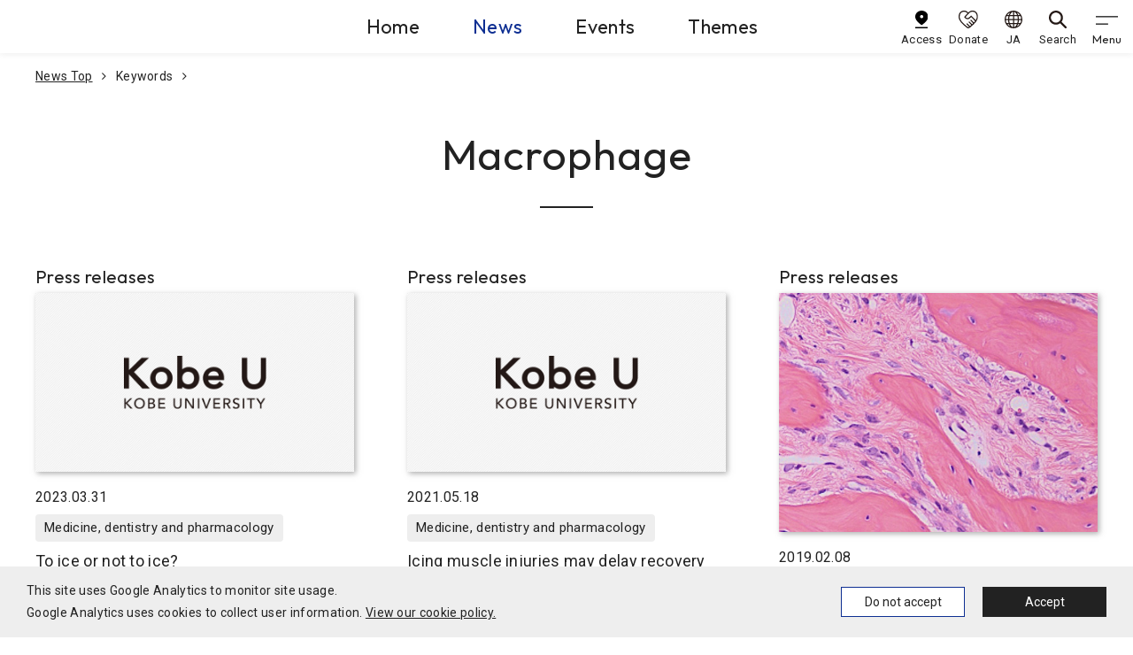

--- FILE ---
content_type: text/html
request_url: https://www.kobe-u.ac.jp/en/news/keyword/macrophage/
body_size: 8287
content:
<!doctype html><html lang="en"><head prefix="og: http://ogp.me/ns# fb: http://ogp.me/ns/fb# article: http://ogp.me/ns/article#"><meta charset="utf-8"><title>Macrophage | Kobe University News site</title><meta property="og:title" content="Macrophage | Kobe University News site"><meta name="description" content="The Kobe University News site shares information on the university today, from our diverse research to the activities of current and former students."><meta name="viewport" content="width=device-width,initial-scale=1" id="viewport"><meta http-equiv="x-ua-compatible" content="IE=edge"><meta name="format-detection" content="telephone=no"><meta name="google" content="nositelinkssearchbox"><meta property="og:url" content="https://www.kobe-u.ac.jp/en/news/keyword/macrophage/"><meta property="og:type" content="website"><meta property="og:locale" content="ja_JP"><meta property="og:site_name" content="Kobe University"><link href="/static/img/favicon.ico" rel="shortcut icon"><link rel="stylesheet" href="https://maxcdn.bootstrapcdn.com/font-awesome/4.7.0/css/font-awesome.min.css"><link rel="preconnect" href="https://fonts.googleapis.com"><link rel="preconnect" href="https://fonts.gstatic.com" crossorigin><link href="https://fonts.googleapis.com/css2?family=Noto+Sans+JP:wght@400;500;700&family=Outfit:wght@400;500&family=Roboto&display=swap" rel="stylesheet"><link rel="stylesheet" href="/static/js/lib.min.css"><link rel="stylesheet" href="/static/css/common.min.css"><link rel="stylesheet" href="/static/css/style.min.css"><meta name="twitter:card" content="summary"><meta property="og:image" content="https://www.kobe-u.ac.jp/static/img/default_article_img.jpg"></head><body><div id="consent-notice"><span>This site uses Google Analytics to monitor site usage.<br class="d-sp-none">Google Analytics uses cookies to collect user information. <a href="/en/site/privacy-policy">View our cookie policy.</a></span>
<button class="btn deny-consent">Do not accept</button><button class="btn approve-consent">Accept</button></div><script>const scripts=[];scripts[0]="/static/js/ga.js";function createCookie(e,t,n){var s,o="";n&&(s=new Date,s.setTime(s.getTime()+n*24*60*60*1e3),o="; expires="+s.toUTCString()),document.cookie=e+"="+t+o+"; path=/"}function readCookie(e){for(var t,s=e+"=",o=document.cookie.split(";"),n=0;n<o.length;n++){for(t=o[n];t.charAt(0)==" ";)t=t.substring(1,t.length);if(t.indexOf(s)==0)return t.substring(s.length,t.length)}return null}function eraseCookie(e){createCookie(e,"",-1)}function denyAllConsentScripts(){var e="";scripts.forEach(function(){e=e+"0"}),acceptSomeConsentScripts(e)}function acceptAllConsentScripts(){var e="";scripts.forEach(function(){e=e+"1"}),acceptSomeConsentScripts(e)}function acceptSomeConsentScripts(e){createCookie("consent-settings",e,31);const t=document.getElementById("consent-notice");t&&t.style.setProperty("display","none","important"),loadConsentScripts(e)}function loadConsentScripts(e){scripts.forEach(function(t,n){if(e[n]=="1"){var s=document.createElement("script");s.type="text/javascript",s.src=t,document.body.appendChild(s)}})}if(readCookie("consent-settings")){var consentValue=readCookie("consent-settings").toString(),elements;loadConsentScripts(consentValue);const e=document.getElementById("consent-notice");e&&e.style.setProperty("display","none","important")}else{const e=document.getElementById("consent-notice");e&&e.style.setProperty("display","flex","important")}elements=document.querySelectorAll(".deny-consent"),elements.forEach(function(e){e.addEventListener("click",function(){denyAllConsentScripts()})}),elements=document.querySelectorAll(".approve-consent"),elements.forEach(function(e){e.addEventListener("click",function(){acceptAllConsentScripts()})})</script><noscript><iframe src="https://www.googletagmanager.com/ns.html?id=GTM-53TD2D6V" height="0" width="0" style="display:none;visibility:hidden"></iframe></noscript><header class="gheader"><div class="navbar gheader__navbar"><div class="gheader__logo"><a class="gheader__logo-link" href="/en/"><img class="gheader__logo-img" src="/sites/default/files/images/header/logo-en.svg" alt="Kobe U KOBE UNIVERSITY" width="315" height="117"></a></div><ul class="site-skip"><li class="site-skip__item"><a href="#main" class="sr-only">Go To Content</a></li></ul><div class="gheader__center"><div class="gheader__menu"><ul class="gheader__menu-list"><li class="gheader__menu-item"><a class="gheader__menu-link" href="/en/">Home</a></li><li class="gheader__menu-item"><a class="gheader__menu-link active" href="/en/news/article/">News</a></li><li class="gheader__menu-item"><a class="gheader__menu-link" href="/en/news/events/">Events</a></li><li class="gheader__menu-item"><a class="gheader__menu-link" href="/en/theme/">Themes</a></li></ul></div></div><div class="gheader__right"><div class="gheader__sub"><ul class="gheader__sub-list"><li class="gheader__sub-item"><a class="gheader__sub-link" href="/en/site/access/"><img src="/static/img/ico_access.svg" alt width="24" height="36"><div>Access</div></a></li><li class="gheader__sub-item"><a class="gheader__sub-link" href="https://www.office.kobe-u.ac.jp/kikin/en/index.html" target="_blank"><img src="/static/img/ico_donate.svg" alt width="40" height="36"><div>Donate</div></a></li><li class="gheader__sub-item"><a class="gheader__sub-link" href="/ja/news/article"><img src="/static/img/ico_lang.svg" alt width="32" height="32"><div>JA</div></a></li><li class="gheader__sub-item"><a class="gheader__sub-link" href="/en/search/"><img src="/static/img/ico_search.svg" alt width="32" height="32"><div>Search</div></a></li></ul></div><button class="navbar-toggler" type="button" data-toggle="modal" data-target="#gnav" aria-controls="gnav" aria-expanded="false" aria-label="gnav">
<span class="navbar-toggler-icon"></span>
<span class="navbar-toggler-text">Menu</span></button></div></div><div class="modal gnav" id="gnav" tabindex="0" role="dialog" aria-hidden="true"><div class="modal-dialog"><div class="modal-content"><nav class="gnav__wrap"><div class="gnav__inner"><div class="gnav__block gnav__block_main" id="gnav-all"><ul class="gnav__site-list"><li class="gnav__site-item"><a class="gnav__site-link" data-toggle="collapse" role="button" href="#gnav-home">Home</a><div class="gnav__site-cont collapse fade" data-parent="#gnav-all" id="gnav-home"><div class="gnav__site-inner"><p class="gnav__site-name">Home</p><div class="gnav__site-menu" id="gnav-site1-main"><ul class="gnav__list1"><li class="gnav__item1"><a class="gnav__link1" data-toggle="collapse" role="button">Who we are</a><div class="gnav__box collapse fade" data-parent="#gnav-site1-main"><div class="gnav__box-item" id="gnav-site1-cat1"><ul class="gnav__list2"><li class="gnav__item2"><a class="gnav__link2" href="/en/about/">Who we are</a></li><li class="gnav__item2"><a class="gnav__link2" data-toggle="collapse" role="button">About us</a><div class="gnav__box_sub collapse fade" data-parent="#gnav-site1-cat1"><a class="gnav__box_sub-back" data-toggle="collapse" role="button">About us</a><ul class="gnav__list3"><li class="gnav__item3"><a class="gnav__link3_top" href="/en/about/us/">About us</a></li><li class="gnav__item3"><a class="gnav__link3" href="/en/about/us/message/">Message from the President</a></li><li class="gnav__item3"><a class="gnav__link3" href="/en/about/vision/about/">Our vision</a></li><li class="gnav__item3"><a class="gnav__link3" href="/en/about/history/about/">Our History</a></li><li class="gnav__item3"><a class="gnav__link3" href="/en/about/disclosure/evalutation-and-accreditation/">Certified Evaluation and Accreditation</a></li><li class="gnav__item3"><a class="gnav__link3" href="/en/about/us/facts-and-figures/">Facts and Figures</a></li></ul></div></li><li class="gnav__item2"><a class="gnav__link2" data-toggle="collapse" role="button">Initiatives and projects</a><div class="gnav__box_sub collapse fade" data-parent="#gnav-site1-cat1"><a class="gnav__box_sub-back" data-toggle="collapse" role="button">Initiatives and projects</a><ul class="gnav__list3"><li class="gnav__item3"><a class="gnav__link3_top" href="/en/about/action/">Initiatives and projects</a></li><li class="gnav__item3"><a class="gnav__link3" href="/en/about/action/harassment/">Harassment prevention</a></li><li class="gnav__item3"><a class="gnav__link3" href="/en/about/action/diversity/">Diversity promotion</a></li><li class="gnav__item3"><a class="gnav__link3" href="https://www.sdgs.kobe-u.ac.jp/en/">Initiatives for SDGs</a></li></ul></div></li><li class="gnav__item2"><a class="gnav__link2" data-toggle="collapse" role="button">Public Relations</a><div class="gnav__box_sub collapse fade" data-parent="#gnav-site1-cat1"><a class="gnav__box_sub-back" data-toggle="collapse" role="button">Public Relations</a><ul class="gnav__list3"><li class="gnav__item3"><a class="gnav__link3_top" href="/en/about/public-relations/">Public Relations</a></li><li class="gnav__item3"><a class="gnav__link3" href="/en/about/public-relations/about/">Public Relations</a></li><li class="gnav__item3"><a class="gnav__link3" href="/en/about/public-relations/backnumbers/">Publications - Back numbers</a></li><li class="gnav__item3"><a class="gnav__link3" href="/en/about/public-relations/press-releases/">Press Release Procedure</a></li><li class="gnav__item3"><a class="gnav__link3" href="/en/site/feeds/">RSS feeds</a></li></ul></div></li><li class="gnav__item2"><a class="gnav__link2" data-toggle="collapse" role="button">Information Disclosure</a><div class="gnav__box_sub collapse fade" data-parent="#gnav-site1-cat1"><a class="gnav__box_sub-back" data-toggle="collapse" role="button">Information Disclosure</a><ul class="gnav__list3"><li class="gnav__item3"><a class="gnav__link3_top" href="/en/about/disclosure/">Information Disclosure</a></li><li class="gnav__item3"><a class="gnav__link3" href="/en/about/disclosure/long-term-plan/">Long-term Plan and Evaluation of the University</a></li><li class="gnav__item3"><a class="gnav__link3" href="/en/about/disclosure/mission-and-goal/">Mission and Goal</a></li><li class="gnav__item3"><a class="gnav__link3" href="/en/about/disclosure/academic-organization/">Academic Organization</a></li><li class="gnav__item3"><a class="gnav__link3" href="/en/about/disclosure/teaching-staff/">Teaching Staff</a></li><li class="gnav__item3"><a class="gnav__link3" href="/en/about/disclosure/students/">Students</a></li><li class="gnav__item3"><a class="gnav__link3" href="/en/about/disclosure/curriculum/">Curriculum, Standard for Grading System, Criteria for Graduation Completion of Course</a></li><li class="gnav__item3"><a class="gnav__link3" href="/en/about/disclosure/environment-for-students/">Education and Research Environments for Students</a></li><li class="gnav__item3"><a class="gnav__link3" href="/en/campus-life/tuition/">Tuition and Fees</a></li><li class="gnav__item3"><a class="gnav__link3" href="/en/campus-life/support/">Student Support</a></li><li class="gnav__item3"><a class="gnav__link3" href="/en/about/disclosure/international-activities/">International Activities</a></li><li class="gnav__item3"><a class="gnav__link3" href="/en/about/disclosure/studying-in-japan/">Studying in Japan</a></li><li class="gnav__item3"><a class="gnav__link3" href="/en/about/disclosure/university-information/">University Information and Disclosure</a></li></ul></div></li><li class="gnav__item2"><a class="gnav__link2" data-toggle="collapse" role="button">Organization and University Administration</a><div class="gnav__box_sub collapse fade" data-parent="#gnav-site1-cat1"><a class="gnav__box_sub-back" data-toggle="collapse" role="button">Organization and University Administration</a><ul class="gnav__list3"><li class="gnav__item3"><a class="gnav__link3_top" href="/en/about/organization/">Organization and University Administration</a></li><li class="gnav__item3"><a class="gnav__link3" href="/en/about/organization/administration/">Executive members</a></li><li class="gnav__item3"><a class="gnav__link3" href="/en/site/contact/">Contact</a></li><li class="gnav__item3"><a class="gnav__link3" href="/en/about/organization/rules/">Rules and Regulations</a></li></ul></div></li></ul></div></div></li><li class="gnav__item1"><a class="gnav__link1" data-toggle="collapse" role="button">Study in Kobe</a><div class="gnav__box collapse fade" data-parent="#gnav-site1-main"><div class="gnav__box-item" id="gnav-site1-cat2"><ul class="gnav__list2"><li class="gnav__item2"><a class="gnav__link2" href="/en/academics/">Study in Kobe</a></li><li class="gnav__item2"><a class="gnav__link2" data-toggle="collapse" role="button">Admissions</a><div class="gnav__box_sub collapse fade" data-parent="#gnav-site1-cat2"><a class="gnav__box_sub-back" data-toggle="collapse" role="button">Admissions</a><ul class="gnav__list3"><li class="gnav__item3"><a class="gnav__link3_top" href="/en/academics/admissions/">Admissions</a></li><li class="gnav__item3"><a class="gnav__link3" href="/en/academics/admissions/about/">About admissions</a></li><li class="gnav__item3"><a class="gnav__link3" href="/en/academics/admissions/policy/">Admission Policy of Kobe University</a></li><li class="gnav__item3"><a class="gnav__link3" href="/en/academics/admissions/exchange-programs/">Exchange programs</a></li></ul></div></li><li class="gnav__item2"><a class="gnav__link2" data-toggle="collapse" role="button">Courses in English</a><div class="gnav__box_sub collapse fade" data-parent="#gnav-site1-cat2"><a class="gnav__box_sub-back" data-toggle="collapse" role="button">Courses in English</a><ul class="gnav__list3"><li class="gnav__item3"><a class="gnav__link3_top" href="/en/academics/courses-in-english/">Courses in English</a></li><li class="gnav__item3"><a class="gnav__link3" href="http://www.sci.kobe-u.ac.jp/en/admission.html">English-Based Master's Program (MA, Graduate School of Science)</a></li><li class="gnav__item3"><a class="gnav__link3" href="http://www.ams.kobe-u.ac.jp/ICHS/en/">ICHS Course (MA, PhD, Graduate School of Health Sciences)</a></li><li class="gnav__item3"><a class="gnav__link3" href="https://www.med.kobe-u.ac.jp/en/education/gs/exam/index.html">International Program for Medical Research (PhD, Graduate School of Medicine)</a></li><li class="gnav__item3"><a class="gnav__link3" href="http://www.ans.kobe-u.ac.jp/english/nougakubu/admin.html">Kobe Global Graduate Program for Agricultural Science (MA, PhD, Graduate School of Agricultural Science)</a></li><li class="gnav__item3"><a class="gnav__link3" href="https://sesami.b.kobe-u.ac.jp">SESAMI PhD Program (PhD, Graduate School of Business Administration)</a></li><li class="gnav__item3"><a class="gnav__link3" href="http://www.gsics.kobe-u.ac.jp/en/programs/master_course.html">Special Course on Development Policy (MA, Graduate School of International Cooperation)</a></li></ul></div></li><li class="gnav__item2"><a class="gnav__link2" data-toggle="collapse" role="button">Short Term Programs</a><div class="gnav__box_sub collapse fade" data-parent="#gnav-site1-cat2"><a class="gnav__box_sub-back" data-toggle="collapse" role="button">Short Term Programs</a><ul class="gnav__list3"><li class="gnav__item3"><a class="gnav__link3_top" href="/en/academics/short-term-programs/">Short Term Programs</a></li><li class="gnav__item3"><a class="gnav__link3" href="/en/academics/short-term-programs/about/">Short Term Programs</a></li></ul></div></li><li class="gnav__item2"><a class="gnav__link2" data-toggle="collapse" role="button">Academic Policy</a><div class="gnav__box_sub collapse fade" data-parent="#gnav-site1-cat2"><a class="gnav__box_sub-back" data-toggle="collapse" role="button">Academic Policy</a><ul class="gnav__list3"><li class="gnav__item3"><a class="gnav__link3_top" href="/en/academics/policy/">Academic Policy</a></li><li class="gnav__item3"><a class="gnav__link3" href="/en/academics/policy/diploma/">Diploma Policy</a></li><li class="gnav__item3"><a class="gnav__link3" href="/en/academics/policy/curriculum/">Curriculum Policy</a></li></ul></div></li><li class="gnav__item2"><a class="gnav__link2" data-toggle="collapse" role="button">Study in Japan</a><div class="gnav__box_sub collapse fade" data-parent="#gnav-site1-cat2"><a class="gnav__box_sub-back" data-toggle="collapse" role="button">Study in Japan</a><ul class="gnav__list3"><li class="gnav__item3"><a class="gnav__link3_top" href="/en/academics/study-in-japan/">Study in Japan</a></li><li class="gnav__item3"><a class="gnav__link3" href="/en/academics/study-in-japan/links/">Study in Japan</a></li><li class="gnav__item3"><a class="gnav__link3" href="/en/academics/study-in-japan/entering-japan/">Procedures for Entering Japan</a></li><li class="gnav__item3"><a class="gnav__link3" href="/en/academics/study-in-japan/change-of-status/">Change of Status of Residence</a></li><li class="gnav__item3"><a class="gnav__link3" href="/en/academics/study-in-japan/extension/">Extension of Period of Stay</a></li><li class="gnav__item3"><a class="gnav__link3" href="/en/academics/study-in-japan/immigration/">Immigration and Residence Procedures upon Arrival in Japan</a></li><li class="gnav__item3"><a class="gnav__link3" href="/en/academics/study-in-japan/inviting-family/">Inviting Family Members to Japan and Necessary Procedures after their Arrival</a></li><li class="gnav__item3"><a class="gnav__link3" href="/en/academics/study-in-japan/re-entry/">Leaving Japan temporarily and Re-entry</a></li><li class="gnav__item3"><a class="gnav__link3" href="/en/academics/study-in-japan/orientation/">Orientation for New International Students</a></li><li class="gnav__item3"><a class="gnav__link3" href="/en/academics/study-in-japan/work/">Work Permit for Part-time Jobs</a></li><li class="gnav__item3"><a class="gnav__link3" href="/en/academics/study-in-japan/staying-in-japan/">Procedure for Staying in Japan</a></li><li class="gnav__item3"><a class="gnav__link3" href="/en/academics/study-in-japan/reissuing-residence-card/">Residence Card Reissuance</a></li><li class="gnav__item3"><a class="gnav__link3" href="/en/academics/study-in-japan/immigration-information/">Information to report to the Immigration Bureau</a></li><li class="gnav__item3"><a class="gnav__link3" href="/en/academics/study-in-japan/residence-card/">Residence Card</a></li><li class="gnav__item3"><a class="gnav__link3" href="/en/academics/study-in-japan/temporary-withdrawal/">Temporary Withdrawal from University</a></li></ul></div></li></ul></div></div></li><li class="gnav__item1"><a class="gnav__link1" data-toggle="collapse" role="button">Campus Life</a><div class="gnav__box collapse fade" data-parent="#gnav-site1-main"><div class="gnav__box-item" id="gnav-site1-cat3"><ul class="gnav__list2"><li class="gnav__item2"><a class="gnav__link2" href="/en/campus-life/">Campus Life</a></li><li class="gnav__item2"><a class="gnav__link2" data-toggle="collapse" role="button">About Kobe and Hyogo</a><div class="gnav__box_sub collapse fade" data-parent="#gnav-site1-cat3"><a class="gnav__box_sub-back" data-toggle="collapse" role="button">About Kobe and Hyogo</a><ul class="gnav__list3"><li class="gnav__item3"><a class="gnav__link3_top" href="/en/campus-life/regional-guide/">About Kobe and Hyogo</a></li><li class="gnav__item3"><a class="gnav__link3" href="/en/campus-life/regional-guide/hyogo/">About Hyogo Prefecture</a></li><li class="gnav__item3"><a class="gnav__link3" href="/en/campus-life/regional-guide/kobe/">About Kobe City</a></li><li class="gnav__item3"><a class="gnav__link3" href="/en/campus-life/regional-guide/attractions/">Top 5 Must-see Attractions in Kobe</a></li></ul></div></li><li class="gnav__item2"><a class="gnav__link2" data-toggle="collapse" role="button">Campus Guide</a><div class="gnav__box_sub collapse fade" data-parent="#gnav-site1-cat3"><a class="gnav__box_sub-back" data-toggle="collapse" role="button">Campus Guide</a><ul class="gnav__list3"><li class="gnav__item3"><a class="gnav__link3_top" href="/en/campus-life/guide/">Campus Guide</a></li><li class="gnav__item3"><a class="gnav__link3" href="/en/campus-life/guide/cafeterias/">Kobe University Cafeterias</a></li><li class="gnav__item3"><a class="gnav__link3" href="/en/campus-life/guide/cultural-properties/">Registered Tangible Cultural Properties in Kobe University</a></li><li class="gnav__item3"><a class="gnav__link3" href="/en/campus-life/guide/fitness/">Facilities for Fitness and Extracurricular Activities</a></li><li class="gnav__item3"><a class="gnav__link3" href="/en/campus-life/guide/health/">Kobe University Medical Center for Student Health</a></li><li class="gnav__item3"><a class="gnav__link3" href="/en/campus-life/guide/it-services/">Information Science and Technology Center</a></li><li class="gnav__item3"><a class="gnav__link3" href="/en/campus-life/guide/learning-commons/">Kobe University Learning Commons</a></li><li class="gnav__item3"><a class="gnav__link3" href="/en/campus-life/guide/learning-and-relaxing/">Learning Facilities and Relaxing Environments</a></li><li class="gnav__item3"><a class="gnav__link3" href="/en/campus-life/guide/library/">Kobe University Libraries</a></li></ul></div></li><li class="gnav__item2"><a class="gnav__link2" data-toggle="collapse" role="button">Student Life</a><div class="gnav__box_sub collapse fade" data-parent="#gnav-site1-cat3"><a class="gnav__box_sub-back" data-toggle="collapse" role="button">Student Life</a><ul class="gnav__list3"><li class="gnav__item3"><a class="gnav__link3_top" href="/en/campus-life/student-life/">Student Life</a></li><li class="gnav__item3"><a class="gnav__link3" href="/en/campus-life/student-life/clubs/">Clubs and Circles in Kobe University</a></li><li class="gnav__item3"><a class="gnav__link3" href="/en/campus-life/student-life/life/">Daily life</a></li><li class="gnav__item3"><a class="gnav__link3" href="/en/campus-life/student-life/voices/">Student voices</a></li></ul></div></li><li class="gnav__item2"><a class="gnav__link2" data-toggle="collapse" role="button">Academic Calendar</a><div class="gnav__box_sub collapse fade" data-parent="#gnav-site1-cat3"><a class="gnav__box_sub-back" data-toggle="collapse" role="button">Academic Calendar</a><ul class="gnav__list3"><li class="gnav__item3"><a class="gnav__link3_top" href="/en/campus-life/academic-calender/">Academic Calendar</a></li><li class="gnav__item3"><a class="gnav__link3" href="/en/campus-life/academic-calender/calendar/">Academic Calendar</a></li></ul></div></li><li class="gnav__item2"><a class="gnav__link2" data-toggle="collapse" role="button">Tuition and Fees</a><div class="gnav__box_sub collapse fade" data-parent="#gnav-site1-cat3"><a class="gnav__box_sub-back" data-toggle="collapse" role="button">Tuition and Fees</a><ul class="gnav__list3"><li class="gnav__item3"><a class="gnav__link3_top" href="/en/campus-life/tuition/">Tuition and Fees</a></li><li class="gnav__item3"><a class="gnav__link3" href="/en/campus-life/tuition/about/">About Tuition</a></li><li class="gnav__item3"><a class="gnav__link3" href="/en/campus-life/tuition/about-exemption-enrollment/">About Admission Fee Exemption and Deferral</a></li><li class="gnav__item3"><a class="gnav__link3" href="/en/campus-life/tuition/about-exemption-tuition/">About Tuition Fee Exemption</a></li><li class="gnav__item3"><a class="gnav__link3" href="/en/campus-life/tuition/exemption/">Admission Fee Exemption and Deferral Tuition Fee Exemption</a></li></ul></div></li><li class="gnav__item2"><a class="gnav__link2" data-toggle="collapse" role="button">Student Support</a><div class="gnav__box_sub collapse fade" data-parent="#gnav-site1-cat3"><a class="gnav__box_sub-back" data-toggle="collapse" role="button">Student Support</a><ul class="gnav__list3"><li class="gnav__item3"><a class="gnav__link3_top" href="/en/campus-life/support/">Student Support</a></li><li class="gnav__item3"><a class="gnav__link3" href="/en/campus-life/support/about/">Student Support</a></li></ul></div></li><li class="gnav__item2"><a class="gnav__link2" data-toggle="collapse" role="button">Housing Information</a><div class="gnav__box_sub collapse fade" data-parent="#gnav-site1-cat3"><a class="gnav__box_sub-back" data-toggle="collapse" role="button">Housing Information</a><ul class="gnav__list3"><li class="gnav__item3"><a class="gnav__link3_top" href="/en/campus-life/housing/">Housing Information</a></li><li class="gnav__item3"><a class="gnav__link3" href="/en/campus-life/housing/about/">Housing Information</a></li><li class="gnav__item3"><a class="gnav__link3" href="/en/campus-life/housing/accommodation/">Kobe University Residential Facilities</a></li><li class="gnav__item3"><a class="gnav__link3" href="/en/campus-life/housing/dormitory/">Private Dormitories and Residences</a></li><li class="gnav__item3"><a class="gnav__link3" href="/en/campus-life/housing/insurance/">Rental Guarantor System at Kobe University</a></li><li class="gnav__item3"><a class="gnav__link3" href="/en/campus-life/housing/moving-out/">When moving out</a></li><li class="gnav__item3"><a class="gnav__link3" href="/en/campus-life/housing/private-housing/">Private Housing</a></li></ul></div></li><li class="gnav__item2"><a class="gnav__link2" data-toggle="collapse" role="button">Scholarships</a><div class="gnav__box_sub collapse fade" data-parent="#gnav-site1-cat3"><a class="gnav__box_sub-back" data-toggle="collapse" role="button">Scholarships</a><ul class="gnav__list3"><li class="gnav__item3"><a class="gnav__link3_top" href="/en/campus-life/scholarships/">Scholarships</a></li><li class="gnav__item3"><a class="gnav__link3" href="/en/campus-life/scholarships/about/">Scholarships</a></li><li class="gnav__item3"><a class="gnav__link3" href="/en/campus-life/scholarships/pre-enrollment/">Pre-enrollment Scholarships</a></li></ul></div></li><li class="gnav__item2"><a class="gnav__link2" data-toggle="collapse" role="button">Careers</a><div class="gnav__box_sub collapse fade" data-parent="#gnav-site1-cat3"><a class="gnav__box_sub-back" data-toggle="collapse" role="button">Careers</a><ul class="gnav__list3"><li class="gnav__item3"><a class="gnav__link3_top" href="/en/academics/careers/">Careers</a></li><li class="gnav__item3"><a class="gnav__link3" href="/en/academics/careers/about/">Careers</a></li><li class="gnav__item3"><a class="gnav__link3" href="/en/academics/careers/internships/">Internships</a></li><li class="gnav__item3"><a class="gnav__link3" href="/en/academics/careers/tokyo-office/">Kobe University Tokyo Office - Career Centre, Tokyo Branch</a></li></ul></div></li><li class="gnav__item2"><a class="gnav__link2" data-toggle="collapse" role="button">Alumni</a><div class="gnav__box_sub collapse fade" data-parent="#gnav-site1-cat3"><a class="gnav__box_sub-back" data-toggle="collapse" role="button">Alumni</a><ul class="gnav__list3"><li class="gnav__item3"><a class="gnav__link3_top" href="/en/campus-life/alumni/">Alumni</a></li><li class="gnav__item3"><a class="gnav__link3" href="/en/campus-life/alumni/association/">Overseas Alumni Associations</a></li><li class="gnav__item3"><a class="gnav__link3" href="/en/campus-life/alumni/homecoming-day/">Kobe University Homecoming Day</a></li><li class="gnav__item3"><a class="gnav__link3" href="/en/campus-life/alumni/ku-net/">Kobe University Community Network "KU-Net"</a></li><li class="gnav__item3"><a class="gnav__link3" href="/en/campus-life/alumni/certificates/">Notice regarding the issuing of various certificates for graduates</a></li></ul></div></li></ul></div></div></li><li class="gnav__item1"><a class="gnav__link1" data-toggle="collapse" role="button">Research and<br>Corporate Relations</a><div class="gnav__box collapse fade" data-parent="#gnav-site1-main"><div class="gnav__box-item" id="gnav-site1-cat4"><ul class="gnav__list2"><li class="gnav__item2"><a class="gnav__link2" href="/en/research/">Research and<br>Corporate Relations</a></li><li class="gnav__item2"><a class="gnav__link2" data-toggle="collapse" role="button">Research Support</a><div class="gnav__box_sub collapse fade" data-parent="#gnav-site1-cat4"><a class="gnav__box_sub-back" data-toggle="collapse" role="button">Research Support</a><ul class="gnav__list3"><li class="gnav__item3"><a class="gnav__link3_top" href="/en/research/support/">Research Support</a></li><li class="gnav__item3"><a class="gnav__link3" href="/en/research/support/about/">Research Support</a></li><li class="gnav__item3"><a class="gnav__link3" href="/en/research/support/accommodation/">Accommodation</a></li><li class="gnav__item3"><a class="gnav__link3" href="/en/research/support/grant-applications/">Grant Application Support in English</a></li><li class="gnav__item3"><a class="gnav__link3" href="/sites/default/files/doc-section/2025-06/researchers_handbook_202505.pdf">Handbook for international researchers</a></li><li class="gnav__item3"><a class="gnav__link3" href="/en/research/support/support_scheme/">Support scheme</a></li><li class="gnav__item3"><a class="gnav__link3" href="/en/research/support/code-of-conduct/">Code of Conduct for Scientists</a></li></ul></div></li><li class="gnav__item2"><a class="gnav__link2" data-toggle="collapse" role="button">Funded Research Programs</a><div class="gnav__box_sub collapse fade" data-parent="#gnav-site1-cat4"><a class="gnav__box_sub-back" data-toggle="collapse" role="button">Funded Research Programs</a><ul class="gnav__list3"><li class="gnav__item3"><a class="gnav__link3_top" href="/en/research/funded_programs/">Funded Research Programs</a></li><li class="gnav__item3"><a class="gnav__link3" href="/en/research/funded_programs/about/">Funded Research Programs</a></li><li class="gnav__item3"><a class="gnav__link3" href="/en/research/funded_programs/grants/">Grants-in-Aid for Scientific Research</a></li><li class="gnav__item3"><a class="gnav__link3" href="/en/research/funded_programs/international-collaboration/">Kobe University Strategic International Collaborative Research Grant</a></li><li class="gnav__item3"><a class="gnav__link3" href="/en/research/funded_programs/international-collaboration/2023_01_05_02/">Development of a global-standard, minimally invasive, functional brain network mapping technique for brain surgery</a></li><li class="gnav__item3"><a class="gnav__link3" href="/en/research/funded_programs/international-collaboration/2023_01_05_03/">Establishing an Asian Network to develop a novel treatment for prostate cancer</a></li><li class="gnav__item3"><a class="gnav__link3" href="/en/research/funded_programs/international-collaboration/2023_01_05_04/">International consortium on ‘Mie-tronics’: a new emerging field of nanophotonics</a></li><li class="gnav__item3"><a class="gnav__link3" href="/en/research/funded_programs/international-collaboration/2023_01_05_05/">International agricultural research platform for sustainable food production</a></li><li class="gnav__item3"><a class="gnav__link3" href="/en/research/funded_programs/international-collaboration/2023_01_05_06/">Illuminating how huge earthquakes occur in Japan, Mexico and Chile</a></li><li class="gnav__item3"><a class="gnav__link3" href="/en/research/funded_programs/international-collaboration/2023_01_05_07/">Creating an international innovation hub for engineering biology</a></li><li class="gnav__item3"><a class="gnav__link3" href="/en/research/funded_programs/international-collaboration/2023_01_05_08/">International membrane consortium on research and education strives for sustainable and carbon-neutral societies</a></li></ul></div></li><li class="gnav__item2"><a class="gnav__link2" data-toggle="collapse" role="button">Institute of Promoting Academic Research Programs</a><div class="gnav__box_sub collapse fade" data-parent="#gnav-site1-cat4"><a class="gnav__box_sub-back" data-toggle="collapse" role="button">Institute of Promoting Academic Research Programs</a><ul class="gnav__list3"><li class="gnav__item3"><a class="gnav__link3_top" href="/en/research/institute/">Institute of Promoting Academic Research Programs</a></li><li class="gnav__item3"><a class="gnav__link3" href="/en/research/institute/about/">Institute of Promoting Academic Research Programs</a></li><li class="gnav__item3"><a class="gnav__link3" href="http://www.research.kobe-u.ac.jp/gksh-web/ura/international/index_en.html">Oﬃce of Research Management</a></li><li class="gnav__item3"><a class="gnav__link3" href="http://www.oair.kobe-u.ac.jp/en/">Organization for Advanced and Integrated Research</a></li><li class="gnav__item3"><a class="gnav__link3" href="/en/schools/research/csrea/">Research Facility Center for Science and Technology</a></li></ul></div></li><li class="gnav__item2"><a class="gnav__link2" data-toggle="collapse" role="button">Collaboration</a><div class="gnav__box_sub collapse fade" data-parent="#gnav-site1-cat4"><a class="gnav__box_sub-back" data-toggle="collapse" role="button">Collaboration</a><ul class="gnav__list3"><li class="gnav__item3"><a class="gnav__link3_top" href="/en/research/collaboration/">Collaboration</a></li><li class="gnav__item3"><a class="gnav__link3" href="/en/research/collaboration/about/">Collaboration</a></li><li class="gnav__item3"><a class="gnav__link3" href="/en/schools/research/innov/">Enterprise Partnerships Division</a></li><li class="gnav__item3"><a class="gnav__link3" href="/en/research/collaboration/community/">Office of Promoting Regional Partnership</a></li></ul></div></li></ul></div></div></li><li class="gnav__item1"><a class="gnav__link1" data-toggle="collapse" role="button">Faculties and Schools</a><div class="gnav__box collapse fade" data-parent="#gnav-site1-main"><div class="gnav__box-item" id="gnav-site1-cat37"><ul class="gnav__list2"><li class="gnav__item2"><a class="gnav__link2" href="/en/schools/">Faculties and Schools</a></li></ul></div></div></li></ul></div></div></div></li><li class="gnav__site-item init-active"><a class="gnav__site-link" data-toggle="collapse" role="button" href="#gnav-news">News</a><div class="gnav__site-cont collapse fade" data-parent="#gnav-all" id="gnav-news"><div class="gnav__site-inner"><p class="gnav__site-name">News</p><div class="gnav__site-menu" id="gnav-site2-main"><ul class="gnav__list1"><li class="gnav__item1"><a class="gnav__link1" data-toggle="collapse" role="button">Category</a><div class="gnav__box gnav__box_wide collapse fade" data-parent="#gnav-site2-main"><div class="gnav__box-item" id="gnav-site2-cat1"><ul class="gnav__list2"><li class="gnav__item2"><a class="gnav__link2 gnav__link2" href="/en/news/category/features/">Features</a></li><li class="gnav__item2"><a class="gnav__link2 gnav__link2" href="/en/news/category/interviews/">Interviews</a></li><li class="gnav__item2"><a class="gnav__link2 gnav__link2" href="/en/news/collection_category/projects/">Projects</a></li><li class="gnav__item2"><a class="gnav__link2 gnav__link2" href="/en/news/collection_category/special_issues/">Special issues</a></li><li class="gnav__item2"><a class="gnav__link2 gnav__link2" href="/en/news/category/press_releases/">Press releases</a></li></ul></div></div></li><li class="gnav__item1"><a class="gnav__link1" data-toggle="collapse" role="button">SDGs</a><div class="gnav__box gnav__box_wide collapse fade" data-parent="#gnav-site2-main"><div class="gnav__box-item" id="gnav-site2-cat2"><ul class="gnav__list2"><li class="gnav__item2"><a class="gnav__link2" href="/en/news/sdg/1/">Goal 1: No poverty</a></li><li class="gnav__item2"><a class="gnav__link2" href="/en/news/sdg/2/">Goal 2: Zero hunger</a></li><li class="gnav__item2"><a class="gnav__link2" href="/en/news/sdg/3/">Goal 3: Good health and well-being</a></li><li class="gnav__item2"><a class="gnav__link2" href="/en/news/sdg/4/">Goal 4: Quality education</a></li><li class="gnav__item2"><a class="gnav__link2" href="/en/news/sdg/5/">Goal 5: Gender equality</a></li><li class="gnav__item2"><a class="gnav__link2" href="/en/news/sdg/6/">Goal 6: Clean water and sanitation</a></li><li class="gnav__item2"><a class="gnav__link2" href="/en/news/sdg/7/">Goal 7: Affordable and clean energy</a></li><li class="gnav__item2"><a class="gnav__link2" href="/en/news/sdg/8/">Goal 8: Decent work and economic growth</a></li><li class="gnav__item2"><a class="gnav__link2" href="/en/news/sdg/9/">Goal 9: Industry, Innovation and Infrastructure</a></li><li class="gnav__item2"><a class="gnav__link2" href="/en/news/sdg/10/">Goal 10: Reduced inequality</a></li><li class="gnav__item2"><a class="gnav__link2" href="/en/news/sdg/11/">Goal 11: Sustainable cities and communities</a></li><li class="gnav__item2"><a class="gnav__link2" href="/en/news/sdg/12/">Goal 12: Responsible consumption and production</a></li><li class="gnav__item2"><a class="gnav__link2" href="/en/news/sdg/13/">Goal 13: Climate action</a></li><li class="gnav__item2"><a class="gnav__link2" href="/en/news/sdg/14/">Goal 14: Life below water</a></li><li class="gnav__item2"><a class="gnav__link2" href="/en/news/sdg/15/">Goal 15: Life on land</a></li><li class="gnav__item2"><a class="gnav__link2" href="/en/news/sdg/16/">Goal 16: Peace, justice and strong institutions</a></li><li class="gnav__item2"><a class="gnav__link2" href="/en/news/sdg/17/">Goal 17: Partnership for the goals</a></li></ul></div></div></li><li class="gnav__item1"><a class="gnav__link1" data-toggle="collapse" role="button">Areas</a><div class="gnav__box gnav__box_wide collapse fade" data-parent="#gnav-site2-main"><div class="gnav__box-item" id="gnav-site2-cat3"><ul class="gnav__list2"><li class="gnav__item2"><a class="gnav__link2" href="/en/news/area/social_sciences/">Social sciences</a></li><li class="gnav__item2"><a class="gnav__link2" href="/en/news/area/mathematics_and_physics/">Mathematics and physics</a></li><li class="gnav__item2"><a class="gnav__link2" href="/en/news/area/chemistry/">Chemistry</a></li><li class="gnav__item2"><a class="gnav__link2" href="/en/news/area/engineering_sciences/">Engineering sciences</a></li><li class="gnav__item2"><a class="gnav__link2" href="/en/news/area/informatics/">Informatics</a></li><li class="gnav__item2"><a class="gnav__link2" href="/en/news/area/biological_sciences/">Biological sciences</a></li><li class="gnav__item2"><a class="gnav__link2" href="/en/news/area/agriculture_and_environment/">Agriculture and Environment</a></li><li class="gnav__item2"><a class="gnav__link2" href="/en/news/area/medicine_dentistry_and_pharmacy/">Medicine, dentistry and pharmacology</a></li><li class="gnav__item2"><a class="gnav__link2" href="/en/news/area/humanities/">Humanities</a></li></ul></div></div></li></ul></div></div></div></li><li class="gnav__site-item"><a class="gnav__site-link" data-toggle="collapse" role="button" href="#gnav-events">Events</a><div class="gnav__site-cont collapse fade" data-parent="#gnav-all" id="gnav-events"><div class="gnav__site-inner"><p class="gnav__site-name">Events</p><div class="gnav__site-menu" id="gnav-site3-main"><ul class="gnav__list1"><li class="gnav__item1"><a class="gnav__link1" data-toggle="collapse" role="button">Event categories</a><div class="gnav__box gnav__box_wide collapse fade" data-parent="#gnav-site3-main"><div class="gnav__box-item" id="gnav-site3-cat1"><ul class="gnav__list2"><li class="gnav__item2"><a class="gnav__link2" href="/en/news/events/category/talk/">Talks</a></li><li class="gnav__item2"><a class="gnav__link2" href="/en/news/events/category/open_lecture/">Open lectures</a></li><li class="gnav__item2"><a class="gnav__link2" href="/en/news/events/category/briefing/">Briefings</a></li><li class="gnav__item2"><a class="gnav__link2" href="/en/news/events/category/activities/">University activities</a></li></ul></div></div></li><li class="gnav__item1"><a class="gnav__link1" data-toggle="collapse" role="button">Event areas</a><div class="gnav__box gnav__box_wide collapse fade" data-parent="#gnav-site3-main"><div class="gnav__box-item" id="gnav-site3-cat2"><ul class="gnav__list2"><li class="gnav__item2"><a class="gnav__link2" href="/en/news/events/area/humanities/">Humanities</a></li><li class="gnav__item2"><a class="gnav__link2" href="/en/news/events/area/social_sciences/">Social sciences</a></li><li class="gnav__item2"><a class="gnav__link2" href="/en/news/events/area/informatics/">Informatics</a></li><li class="gnav__item2"><a class="gnav__link2" href="/en/news/events/area/biological_sciences/">Biological sciences</a></li></ul></div></div></li><li class="gnav__item1"><a class="gnav__link1" data-toggle="collapse" role="button">Event locations</a><div class="gnav__box gnav__box_wide collapse fade" data-parent="#gnav-site3-main"><div class="gnav__box-item" id="gnav-site3-cat3"><ul class="gnav__list2"><li class="gnav__item2"><a class="gnav__link2" href="/en/news/events/place/rokkodai1/">Rokkodai 1st Campus</a></li><li class="gnav__item2"><a class="gnav__link2" href="/en/news/events/place/rokkodai2/">Rokkodai 2nd Campus</a></li><li class="gnav__item2"><a class="gnav__link2" href="/en/news/events/place/other_facility/">Other facility of Kobe U</a></li><li class="gnav__item2"><a class="gnav__link2" href="/en/news/events/place/off_campus/">Off-campus</a></li><li class="gnav__item2"><a class="gnav__link2" href="/en/news/events/format/online/">Online</a></li></ul></div></div></li><li class="gnav__item1"><a class="gnav__link1" data-toggle="collapse" role="button">Event audiences</a><div class="gnav__box gnav__box_wide collapse fade" data-parent="#gnav-site3-main"><div class="gnav__box-item" id="gnav-site3-cat4"><ul class="gnav__list2"><li class="gnav__item2"><a class="gnav__link2" href="/en/news/events/audience/prospective_students/">Prospective students</a></li><li class="gnav__item2"><a class="gnav__link2" href="/en/news/events/audience/students/">Students</a></li><li class="gnav__item2"><a class="gnav__link2" href="/en/news/events/audience/staff/">Professors and staff</a></li><li class="gnav__item2"><a class="gnav__link2" href="/en/news/events/audience/alums/">Alums</a></li><li class="gnav__item2"><a class="gnav__link2" href="/en/news/events/audience/business_and_community/">Business and community</a></li></ul></div></div></li></ul></div></div></div></li></ul></div><div class="gnav-btm"><div class="gnav-target"><p class="gnav-target__ttl">Audience</p><ul class="gnav-target__list"><li class="gnav-target__item"><a class="gnav-target__item-link" href="/en/audience_page/prospective_students/">Prospective students</a></li><li class="gnav-target__item"><a class="gnav-target__item-link" href="/en/audience_page/students_and_parents/">Current students</a></li><li class="gnav-target__item"><a class="gnav-target__item-link" href="/en/audience_page/alums/">Alums</a></li><li class="gnav-target__item"><a class="gnav-target__item-link" href="/en/audience_page/business_and_community/">Corporate and society</a></li><li class="gnav-target__item"><a class="gnav-target__item-link" href="/en/audience_page/staff/">Faculty and staff</a></li></ul></div></div></div></nav><button class="navbar-toggler" type="button" data-toggle="modal" data-target="#gnav" aria-controls="gnav" aria-expanded="false" aria-label="gnav" tabindex="0">
<span class="navbar-toggler-icon"></span>
<span class="navbar-toggler-text">Close</span></button></div></div></div></header><main class="contents" id="main"><div class="inner"><ol class="breadcrumb"><li class="breadcrumb-item"><a href="/en/news/article/">News Top</a></li><li class="breadcrumb-item">Keywords</li><li class="breadcrumb-item"></li></ol><h1 class="page-ttl_style1"><span class="page-ttl_style1__en">Macrophage</span></h1><div class="row row-cols-1 row-cols-md-2 row-cols-lg-3 gutters-x60 gutters-y40 article__list"><div class="col article__item"><p class="article__item-cat">Press releases</p><a class="article__item-link" href="/en/news/article/2023_03_31_01/"><div class="article__item-img"><img loading="lazy" alt src="/static/img/default_article_img.jpg" width="640" height="372"></div><div class="article__item-info"><div class="article__item-head"><div class="article__item-date">2023.03.31</div><div class="article__item-tag">Medicine, dentistry and pharmacology</div></div><p class="article__item-ttl">To ice or not to ice?</p></div></a></div><div class="col article__item"><p class="article__item-cat">Press releases</p><a class="article__item-link" href="/en/news/article/2021_05_18_01/"><div class="article__item-img"><img loading="lazy" alt src="/static/img/default_article_img.jpg" width="640" height="372"></div><div class="article__item-info"><div class="article__item-head"><div class="article__item-date">2021.05.18</div><div class="article__item-tag">Medicine, dentistry and pharmacology</div></div><p class="article__item-ttl">Icing muscle injuries may delay recovery</p></div></a></div><div class="col article__item"><p class="article__item-cat">Press releases</p><a class="article__item-link" href="/en/news/article/2019_02_08_01/"><div class="article__item-img"><img loading="lazy" alt src="/sites/default/files/images/news/thumbnail/ja--news--2019_02_05_01-thumb.jpg" width="640" height="372"></div><div class="article__item-info"><div class="article__item-head"><div class="article__item-date">2019.02.08</div><div class="article__item-tag">Medicine, dentistry and pharmacology</div></div><p class="article__item-ttl">Vitamin D and immune cells stimulate bone marrow disease</p></div></a></div><div class="col article__item"><p class="article__item-cat">Press releases</p><a class="article__item-link" href="/en/news/article/2017_01_27_01/"><div class="article__item-img"><img loading="lazy" alt src="/sites/default/files/images/news/thumbnail/en--news--2017_01_27_01-thumb_rak.jpg" width="640" height="372"></div><div class="article__item-info"><div class="article__item-head"><div class="article__item-date">2017.01.27</div><div class="article__item-tag">Medicine, dentistry and pharmacology</div></div><p class="article__item-ttl">Potential new cancer treatment activates cancer-engulfing cells</p></div></a></div></div><nav aria-label="Pager"></nav></div></main><footer class="gfooter ft ft-cmn"><p class="ft__pagetop pagetop"><a href="#" class="scroll" role="button">ページの先頭へ</a></p><div class="inner"><div class="ft__main"><div class="ft__main-info"><div><a class="ft__logo" href="/en/"><img src="/static/img/logo.svg" alt="Kobe university" width="204" height="44"></a><p>1-1, Rokkodai-cho, Nada-ku, Kobe, 657-8501, JAPAN</p></div><div class="ft__sns"><ul class="ft__sns-list"><li class="ft__sns-item"><a class="ft__sns-link" href="https://www.facebook.com/KobeUniversityGlobal/" target="_blank"><img src="/static/img/ico_fb.svg" alt="Facebook" width="30" height="30"></a></li><li class="ft__sns-item"><a class="ft__sns-link" href="https://x.com/kobeu_global" target="_blank"><img src="/static/img/ico_x.svg" alt="X" width="28" height="32"></a></li><li class="ft__sns-item"><a class="ft__sns-link" href="https://www.youtube.com/user/KobeUnivPR" target="_blank"><img src="/static/img/ico_yt.svg" alt="Youtube" width="33" height="24"></a></li><li class="ft__sns-item"><a class="ft__sns-link" href="https://www.instagram.com/kobe_university" target="_blank"><img src="/static/img/ico_ig.svg" alt="Instagram" width="30" height="30"></a></li><li class="ft__sns-item"><a class="ft__sns-link" href="https://www.linkedin.com/school/神戸大学/" target="_blank"><img src="/static/img/ico_in.svg" alt="LinkedIn" width="30" height="30"></a></li></ul></div></div><div class="ft__main-cont"><div class="ft__main-img"><img loading="lazy" src="/sites/default/files/images/footer/img_ft-main.jpg" alt width="728" height="452"></div><div class="ft__main-menu ft__main-menu_2col"><ul class="ft__main-list"><li class="ft__main-item"><a class="ft__main-link" href="/en/audience_page/prospective_students/">Prospective students</a></li><li class="ft__main-item"><a class="ft__main-link" href="/en/audience_page/students_and_parents/">Current students</a></li><li class="ft__main-item"><a class="ft__main-link" href="/en/audience_page/alums/">Alums</a></li><li class="ft__main-item"><a class="ft__main-link" href="/en/audience_page/business_and_community/">Corporate and society</a></li><li class="ft__main-item"><a class="ft__main-link" href="/en/audience_page/staff/">Faculty and staff</a></li></ul><ul class="ft__main-list"><li class="ft__main-item"><a class="ft__main-link" href="/en/site/contact/">Contact</a></li><li class="ft__main-item"><a class="ft__main-link" href="/en/site/access/">Access</a></li><li class="ft__main-item"><a class="ft__main-link" href="/en/academics/study-in-japan/work/">Jobs</a></li><li class="ft__main-item"><a class="ft__main-link" href="/en/about/us/social-media/">Official social media accounts</a></li><li class="ft__main-item"><a class="ft__main-link" href="/en/campus-life/academic-calender/">Campus calendar</a></li></ul></div></div><ul class="ft__btm"><li class="ft__btm-item"><a class="ft__btm-link" href="/en/site/privacy-policy/">Privacy policy</a></li><li class="ft__btm-item"><a class="ft__btm-link" href="/en/site/site-policy/">Site policy</a></li><li class="ft__btm-item"><a class="ft__btm-link" href="/en/site/sitemap/">Site map</a></li></ul></div></div><p class="ft__copy">© Kobe University</p></footer><script src="/static/js/jquery.min.js"></script>
<script src="/static/js/bootstrap.bundle.min.js"></script>
<script src="/static/js/lib.min.js"></script>
<script src="/static/js/common.js"></script>
<script src="/static/js/script.js"></script></body></html>

--- FILE ---
content_type: text/css
request_url: https://www.kobe-u.ac.jp/static/css/common.min.css
body_size: 58490
content:
@charset "UTF-8";.gfooter dd,.gfooter dl,.gfooter dt,.gfooter h1,.gfooter h2,.gfooter h3,.gfooter h4,.gfooter h5,.gfooter h6,.gfooter li,.gfooter ol,.gfooter p,.gfooter ul{margin:0;padding:0}.gfooter li,.gfooter ol,.gfooter ul{list-style:none}/*!
 * Bootstrap v4.1.3 (https://getbootstrap.com/)
 * Copyright 2011-2018 The Bootstrap Authors
 * Copyright 2011-2018 Twitter, Inc.
 * Licensed under MIT (https://github.com/twbs/bootstrap/blob/master/LICENSE)
 */:root{--blue:#007bff;--indigo:#6610f2;--purple:#6f42c1;--pink:#e83e8c;--red:#dc3545;--orange:#fd7e14;--yellow:#ffc107;--green:#28a745;--teal:#20c997;--cyan:#17a2b8;--white:#fff;--gray:#6c757d;--gray-dark:#343a40;--primary:#007bff;--secondary:#6c757d;--success:#28a745;--info:#17a2b8;--warning:#ffc107;--danger:#dc3545;--light:#f8f9fa;--dark:#343a40;--breakpoint-xs:0;--breakpoint-sm:576px;--breakpoint-md:768px;--breakpoint-lg:1240px;--breakpoint-xl:1440px;--breakpoint-xxl:1780px;--font-family-sans-serif:"Noto Sans JP","游ゴシック Medium","Yu Gothic Medium","游ゴシック体",YuGothic,"ヒラギノ角ゴ ProN W3","Hiragino Kaku Gothic ProN","メイリオ",Meiryo,Verdana,Roboto,"Droid Sans",sans-serif;--font-family-monospace:SFMono-Regular,Menlo,Monaco,Consolas,"Liberation Mono","Courier New",monospace}*,::after,::before{box-sizing:border-box}html{font-family:sans-serif;line-height:1.15;-webkit-text-size-adjust:100%;-webkit-tap-highlight-color:transparent}article,aside,figcaption,figure,footer,header,hgroup,main,nav,section{display:block}body{margin:0;font-family:"Noto Sans JP","游ゴシック Medium","Yu Gothic Medium","游ゴシック体",YuGothic,"ヒラギノ角ゴ ProN W3","Hiragino Kaku Gothic ProN","メイリオ",Meiryo,Verdana,Roboto,"Droid Sans",sans-serif;font-size:1.6rem;font-weight:400;line-height:1.8;color:#212529;text-align:left;background-color:#fff}[tabindex="-1"]:focus:not(:focus-visible){outline:0!important}hr{box-sizing:content-box;height:0;overflow:visible}h1,h2,h3,h4,h5,h6{margin-top:0;margin-bottom:.5rem}p{margin-top:0;margin-bottom:1em}abbr[data-original-title],abbr[title]{text-decoration:underline;-webkit-text-decoration:underline dotted;text-decoration:underline dotted;cursor:help;border-bottom:0;-webkit-text-decoration-skip-ink:none;text-decoration-skip-ink:none}address{margin-bottom:1rem;font-style:normal;line-height:inherit}dl,ol,ul{margin-top:0;margin-bottom:1rem}ol ol,ol ul,ul ol,ul ul{margin-bottom:0}dt{font-weight:700}dd{margin-bottom:.5rem;margin-left:0}blockquote{margin:0 0 1rem}b,strong{font-weight:bolder}small{font-size:80%}sub,sup{position:relative;font-size:75%;line-height:0;vertical-align:baseline}sub{bottom:-.25em}sup{top:-.5em}a{color:#222;text-decoration:underline;background-color:transparent}a:hover{color:#000;text-decoration:underline}a:not([href]):not([class]){color:inherit;text-decoration:none}a:not([href]):not([class]):hover{color:inherit;text-decoration:none}code,kbd,pre,samp{font-family:SFMono-Regular,Menlo,Monaco,Consolas,"Liberation Mono","Courier New",monospace;font-size:1em}pre{margin-top:0;margin-bottom:1rem;overflow:auto;-ms-overflow-style:scrollbar}figure{margin:0 0 1rem}img{vertical-align:middle;border-style:none}svg{overflow:hidden;vertical-align:middle}table{border-collapse:collapse}caption{padding-top:.75rem;padding-bottom:.75rem;color:#6c757d;text-align:left;caption-side:bottom}th{text-align:inherit;text-align:-webkit-match-parent}label{display:inline-block;margin-bottom:.5rem}button{border-radius:0}button:focus:not(:focus-visible){outline:0}button,input,optgroup,select,textarea{margin:0;font-family:inherit;font-size:inherit;line-height:inherit}button,input{overflow:visible}button,select{text-transform:none}[role=button]{cursor:pointer}select{word-wrap:normal}[type=button],[type=reset],[type=submit],button{-webkit-appearance:button}[type=button]:not(:disabled),[type=reset]:not(:disabled),[type=submit]:not(:disabled),button:not(:disabled){cursor:pointer}[type=button]::-moz-focus-inner,[type=reset]::-moz-focus-inner,[type=submit]::-moz-focus-inner,button::-moz-focus-inner{padding:0;border-style:none}input[type=checkbox],input[type=radio]{box-sizing:border-box;padding:0}textarea{overflow:auto;resize:vertical}fieldset{min-width:0;padding:0;margin:0;border:0}legend{display:block;width:100%;max-width:100%;padding:0;margin-bottom:.5rem;font-size:1.5rem;line-height:inherit;color:inherit;white-space:normal}progress{vertical-align:baseline}[type=number]::-webkit-inner-spin-button,[type=number]::-webkit-outer-spin-button{height:auto}[type=search]{outline-offset:-2px;-webkit-appearance:none}[type=search]::-webkit-search-decoration{-webkit-appearance:none}::-webkit-file-upload-button{font:inherit;-webkit-appearance:button}output{display:inline-block}summary{display:list-item;cursor:pointer}template{display:none}[hidden]{display:none!important}.h1,.h2,.h3,.h4,.h5,.h6,h1,h2,h3,h4,h5,h6{margin-bottom:.5rem;font-weight:500;line-height:1.3}.h1,h1{font-size:4.4rem}.h2,h2{font-size:3.2rem}.h3,h3{font-size:2.8rem}.h4,h4{font-size:2.08rem}.h5,h5{font-size:1.6rem}.h6,h6{font-size:1.6rem}hr{margin-top:1rem;margin-bottom:1rem;border:0;border-top:1px solid rgba(0,0,0,.1)}.small,small{font-size:87.5%;font-weight:400}.mark,mark{padding:.2em;background-color:#fcf8e3}.blockquote{margin-bottom:1rem;font-size:2rem}.figure{display:inline-block}code{font-size:87.5%;color:#e83e8c;word-wrap:break-word}a>code{color:inherit}kbd{padding:.2rem .4rem;font-size:87.5%;color:#fff;background-color:#212529;border-radius:.2rem}kbd kbd{padding:0;font-size:100%;font-weight:700}pre{display:block;font-size:87.5%;color:#212529}pre code{font-size:inherit;color:inherit;word-break:normal}.container,.container-fluid{width:100%;padding-right:15px;padding-left:15px;margin-right:auto;margin-left:auto}@media (min-width:576px){.container{max-width:540px}}@media (min-width:768px){.container{max-width:720px}}@media (min-width:1240px){.container{max-width:960px}}@media (min-width:1440px){.container{max-width:1140px}}.row{display:flex;flex-wrap:wrap;margin-right:-15px;margin-left:-15px}.no-gutters{margin-right:0;margin-left:0}.no-gutters>.col,.no-gutters>[class*=col-]{padding-right:0;padding-left:0}.col,.col-2,.col-4,.col-5,.col-6,.col-7,.col-8,.col-lg-3,.col-lg-4,.col-lg-5,.col-lg-7,.col-lg-8,.col-md-10,.col-md-12,.col-md-2,.col-md-3,.col-md-4,.col-md-5,.col-md-6,.col-md-7,.col-md-8,.col-md-9,.col-sm-3,.col-sm-6,.col-xl-3{position:relative;width:100%;padding-right:15px;padding-left:15px}.col{flex-basis:0;flex-grow:1;max-width:100%}.row-cols-1>*{flex:0 0 100%;max-width:100%}.row-cols-2>*{flex:0 0 50%;max-width:50%}.row-cols-4>*{flex:0 0 25%;max-width:25%}.col-2{flex:0 0 16.66667%;max-width:16.66667%}.col-4{flex:0 0 33.33333%;max-width:33.33333%}.col-5{flex:0 0 41.66667%;max-width:41.66667%}.col-6{flex:0 0 50%;max-width:50%}.col-7{flex:0 0 58.33333%;max-width:58.33333%}.col-8{flex:0 0 66.66667%;max-width:66.66667%}@media (min-width:576px){.row-cols-sm-5>*{flex:0 0 20%;max-width:20%}.col-sm-3{flex:0 0 25%;max-width:25%}.col-sm-6{flex:0 0 50%;max-width:50%}}@media (min-width:768px){.row-cols-md-1>*{flex:0 0 100%;max-width:100%}.row-cols-md-2>*{flex:0 0 50%;max-width:50%}.row-cols-md-3>*{flex:0 0 33.33333%;max-width:33.33333%}.row-cols-md-4>*{flex:0 0 25%;max-width:25%}.row-cols-md-6>*{flex:0 0 16.66667%;max-width:16.66667%}.col-md-2{flex:0 0 16.66667%;max-width:16.66667%}.col-md-3{flex:0 0 25%;max-width:25%}.col-md-4{flex:0 0 33.33333%;max-width:33.33333%}.col-md-5{flex:0 0 41.66667%;max-width:41.66667%}.col-md-6{flex:0 0 50%;max-width:50%}.col-md-7{flex:0 0 58.33333%;max-width:58.33333%}.col-md-8{flex:0 0 66.66667%;max-width:66.66667%}.col-md-9{flex:0 0 75%;max-width:75%}.col-md-10{flex:0 0 83.33333%;max-width:83.33333%}.col-md-12{flex:0 0 100%;max-width:100%}}@media (min-width:1240px){.row-cols-lg-2>*{flex:0 0 50%;max-width:50%}.row-cols-lg-3>*{flex:0 0 33.33333%;max-width:33.33333%}.row-cols-lg-4>*{flex:0 0 25%;max-width:25%}.row-cols-lg-5>*{flex:0 0 20%;max-width:20%}.row-cols-lg-6>*{flex:0 0 16.66667%;max-width:16.66667%}.col-lg-3{flex:0 0 25%;max-width:25%}.col-lg-4{flex:0 0 33.33333%;max-width:33.33333%}.col-lg-5{flex:0 0 41.66667%;max-width:41.66667%}.col-lg-7{flex:0 0 58.33333%;max-width:58.33333%}.col-lg-8{flex:0 0 66.66667%;max-width:66.66667%}}@media (min-width:1440px){.col-xl-3{flex:0 0 25%;max-width:25%}}.table{width:100%;margin-bottom:1rem;color:#212529}.table td,.table th{padding:.75rem;vertical-align:top;border-top:1px solid #ccc}.table thead th{vertical-align:bottom;border-bottom:2px solid #ccc}.table tbody+tbody{border-top:2px solid #ccc}.table-sm td,.table-sm th{padding:.3rem}.table-bordered{border:1px solid #ccc}.table-bordered td,.table-bordered th{border:1px solid #ccc}.table-bordered thead td,.table-bordered thead th{border-bottom-width:2px}.table-responsive{display:block;width:100%;overflow-x:auto;-webkit-overflow-scrolling:touch}.table-responsive>.table-bordered{border:0}.form-control{display:block;width:100%;height:calc(1.8em + .75rem + 2px);padding:.375rem .75rem;font-size:1.6rem;font-weight:400;line-height:1.8;color:#495057;background-color:#fff;background-clip:padding-box;border:1px solid #ced4da;border-radius:.25rem;transition:border-color .15s ease-in-out,box-shadow .15s ease-in-out}@media (prefers-reduced-motion:reduce){.form-control{transition:none}}.form-control::-ms-expand{background-color:transparent;border:0}.form-control:focus{color:#495057;background-color:#fff;border-color:#80bdff;outline:0;box-shadow:0 0 0 .2rem rgba(0,123,255,.25)}.form-control::-moz-placeholder{color:#6c757d;opacity:1}.form-control:-ms-input-placeholder{color:#6c757d;opacity:1}.form-control::placeholder{color:#6c757d;opacity:1}.form-control:disabled,.form-control[readonly]{background-color:#e9ecef;opacity:1}input[type=date].form-control,input[type=month].form-control,input[type=time].form-control{-webkit-appearance:none;-moz-appearance:none;appearance:none}select.form-control:-moz-focusring{color:transparent;text-shadow:0 0 0 #495057}select.form-control:focus::-ms-value{color:#495057;background-color:#fff}select.form-control[multiple],select.form-control[size]{height:auto}textarea.form-control{height:auto}.form-inline{display:flex;flex-flow:row wrap;align-items:center}@media (min-width:576px){.form-inline label{display:flex;align-items:center;justify-content:center;margin-bottom:0}.form-inline .form-control{display:inline-block;width:auto;vertical-align:middle}}.btn{display:inline-block;font-weight:400;color:#212529;text-align:center;text-decoration:none;vertical-align:middle;-webkit-user-select:none;-moz-user-select:none;-ms-user-select:none;user-select:none;background-color:transparent;border:1px solid transparent;padding:.375rem .75rem;font-size:1.6rem;line-height:1.8;border-radius:.25rem;transition:color .15s ease-in-out,background-color .15s ease-in-out,border-color .15s ease-in-out,box-shadow .15s ease-in-out}@media (prefers-reduced-motion:reduce){.btn{transition:none}}.btn:hover{color:#212529;text-decoration:none}.btn.focus,.btn:focus{outline:0;box-shadow:0 0 0 .2rem rgba(0,123,255,.25)}.btn.disabled,.btn:disabled{opacity:.65}.btn:not(:disabled):not(.disabled){cursor:pointer}a.btn.disabled,fieldset:disabled a.btn{pointer-events:none}.btn-primary{color:#fff;background-color:#007bff;border-color:#007bff}.btn-primary:hover{color:#fff;background-color:#0069d9;border-color:#0062cc}.btn-primary.focus,.btn-primary:focus{color:#fff;background-color:#0069d9;border-color:#0062cc;box-shadow:0 0 0 .2rem rgba(38,143,255,.5)}.btn-primary.disabled,.btn-primary:disabled{color:#fff;background-color:#007bff;border-color:#007bff}.btn-primary:not(:disabled):not(.disabled).active,.btn-primary:not(:disabled):not(.disabled):active,.show>.btn-primary.dropdown-toggle{color:#fff;background-color:#0062cc;border-color:#005cbf}.btn-primary:not(:disabled):not(.disabled).active:focus,.btn-primary:not(:disabled):not(.disabled):active:focus,.show>.btn-primary.dropdown-toggle:focus{box-shadow:0 0 0 .2rem rgba(38,143,255,.5)}.btn-secondary{color:#fff;background-color:#6c757d;border-color:#6c757d}.btn-secondary:hover{color:#fff;background-color:#5a6268;border-color:#545b62}.btn-secondary.focus,.btn-secondary:focus{color:#fff;background-color:#5a6268;border-color:#545b62;box-shadow:0 0 0 .2rem rgba(130,138,145,.5)}.btn-secondary.disabled,.btn-secondary:disabled{color:#fff;background-color:#6c757d;border-color:#6c757d}.btn-secondary:not(:disabled):not(.disabled).active,.btn-secondary:not(:disabled):not(.disabled):active,.show>.btn-secondary.dropdown-toggle{color:#fff;background-color:#545b62;border-color:#4e555b}.btn-secondary:not(:disabled):not(.disabled).active:focus,.btn-secondary:not(:disabled):not(.disabled):active:focus,.show>.btn-secondary.dropdown-toggle:focus{box-shadow:0 0 0 .2rem rgba(130,138,145,.5)}.btn-outline-success{color:#28a745;border-color:#28a745}.btn-outline-success:hover{color:#fff;background-color:#28a745;border-color:#28a745}.btn-outline-success.focus,.btn-outline-success:focus{box-shadow:0 0 0 .2rem rgba(40,167,69,.5)}.btn-outline-success.disabled,.btn-outline-success:disabled{color:#28a745;background-color:transparent}.btn-outline-success:not(:disabled):not(.disabled).active,.btn-outline-success:not(:disabled):not(.disabled):active,.show>.btn-outline-success.dropdown-toggle{color:#fff;background-color:#28a745;border-color:#28a745}.btn-outline-success:not(:disabled):not(.disabled).active:focus,.btn-outline-success:not(:disabled):not(.disabled):active:focus,.show>.btn-outline-success.dropdown-toggle:focus{box-shadow:0 0 0 .2rem rgba(40,167,69,.5)}.fade{transition:opacity .15s linear}@media (prefers-reduced-motion:reduce){.fade{transition:none}}.fade:not(.show){opacity:0}.collapse:not(.show){display:none}.dropdown{position:relative}.dropdown-toggle{white-space:nowrap}.dropdown-toggle::after{display:inline-block;margin-left:.255em;vertical-align:.255em;content:"";border-top:.3em solid;border-right:.3em solid transparent;border-bottom:0;border-left:.3em solid transparent}.dropdown-toggle:empty::after{margin-left:0}.dropdown-menu{position:absolute;top:100%;left:0;z-index:1000;display:none;float:left;min-width:10rem;padding:.5rem 0;margin:.125rem 0 0;font-size:1.6rem;color:#212529;text-align:left;list-style:none;background-color:#fff;background-clip:padding-box;border:1px solid rgba(0,0,0,.15);border-radius:.25rem}.dropdown-item{display:block;width:100%;padding:.25rem 1.5rem;clear:both;font-weight:400;color:#212529;text-align:inherit;text-decoration:none;white-space:nowrap;background-color:transparent;border:0}.dropdown-item:focus,.dropdown-item:hover{color:#16181b;text-decoration:none;background-color:#e9ecef}.dropdown-item.active,.dropdown-item:active{color:#fff;text-decoration:none;background-color:#007bff}.dropdown-item.disabled,.dropdown-item:disabled{color:#adb5bd;pointer-events:none;background-color:transparent}.dropdown-menu.show{display:block}.nav{display:flex;flex-wrap:wrap;padding-left:0;margin-bottom:0;list-style:none}.nav-link{display:block;padding:.5rem 1rem;text-decoration:none}.nav-link:focus,.nav-link:hover{text-decoration:none}.nav-link.disabled{color:#6c757d;pointer-events:none;cursor:default}.nav-tabs{border-bottom:1px solid #dee2e6}.nav-tabs .nav-link{margin-bottom:-1px;background-color:transparent;border:1px solid transparent;border-top-left-radius:.25rem;border-top-right-radius:.25rem}.nav-tabs .nav-link:focus,.nav-tabs .nav-link:hover{isolation:isolate;border-color:#e9ecef #e9ecef #dee2e6}.nav-tabs .nav-link.disabled{color:#6c757d;background-color:transparent;border-color:transparent}.nav-tabs .nav-item.show .nav-link,.nav-tabs .nav-link.active{color:#495057;background-color:#fff;border-color:#dee2e6 #dee2e6 #fff}.nav-tabs .dropdown-menu{margin-top:-1px;border-top-left-radius:0;border-top-right-radius:0}.nav-pills .nav-link{background:0 0;border:0;border-radius:.25rem}.nav-pills .nav-link.active,.nav-pills .show>.nav-link{color:#fff;background-color:#007bff}.tab-content>.tab-pane{display:none}.tab-content>.active{display:block}.navbar{position:relative;display:flex;flex-wrap:wrap;align-items:center;justify-content:space-between;padding:.5rem 1rem}.navbar .container,.navbar .container-fluid{display:flex;flex-wrap:wrap;align-items:center;justify-content:space-between}.navbar-brand{display:inline-block;padding-top:.14rem;padding-bottom:.14rem;margin-right:1rem;font-size:2rem;line-height:inherit;white-space:nowrap}.navbar-brand:focus,.navbar-brand:hover{text-decoration:none}.navbar-nav{display:flex;flex-direction:column;padding-left:0;margin-bottom:0;list-style:none}.navbar-nav .nav-link{padding-right:0;padding-left:0}.navbar-nav .dropdown-menu{position:static;float:none}.navbar-collapse{flex-basis:100%;flex-grow:1;align-items:center}.navbar-toggler{padding:.25rem .75rem;font-size:2rem;line-height:1;background-color:transparent;border:1px solid transparent;border-radius:.25rem}.navbar-toggler:focus,.navbar-toggler:hover{text-decoration:none}.navbar-toggler-icon{display:inline-block;width:1.5em;height:1.5em;vertical-align:middle;content:"";background:50%/100% 100% no-repeat}@media (max-width:1239.98px){.navbar-expand-lg>.container,.navbar-expand-lg>.container-fluid{padding-right:0;padding-left:0}}@media (min-width:1240px){.navbar-expand-lg{flex-flow:row nowrap;justify-content:flex-start}.navbar-expand-lg .navbar-nav{flex-direction:row}.navbar-expand-lg .navbar-nav .dropdown-menu{position:absolute}.navbar-expand-lg .navbar-nav .nav-link{padding-right:.5rem;padding-left:.5rem}.navbar-expand-lg>.container,.navbar-expand-lg>.container-fluid{flex-wrap:nowrap}.navbar-expand-lg .navbar-collapse{display:flex!important;flex-basis:auto}.navbar-expand-lg .navbar-toggler{display:none}}.navbar-light .navbar-brand{color:rgba(0,0,0,.9)}.navbar-light .navbar-brand:focus,.navbar-light .navbar-brand:hover{color:rgba(0,0,0,.9)}.navbar-light .navbar-nav .nav-link{color:rgba(0,0,0,.5)}.navbar-light .navbar-nav .nav-link:focus,.navbar-light .navbar-nav .nav-link:hover{color:rgba(0,0,0,.7)}.navbar-light .navbar-nav .nav-link.disabled{color:rgba(0,0,0,.3)}.navbar-light .navbar-nav .active>.nav-link,.navbar-light .navbar-nav .nav-link.active,.navbar-light .navbar-nav .nav-link.show,.navbar-light .navbar-nav .show>.nav-link{color:rgba(0,0,0,.9)}.navbar-light .navbar-toggler{color:rgba(0,0,0,.5);border-color:rgba(0,0,0,.1)}.navbar-light .navbar-toggler-icon{background-image:url("data:image/svg+xml,%3csvg xmlns='http://www.w3.org/2000/svg' width='30' height='30' viewBox='0 0 30 30'%3e%3cpath stroke='rgba%280, 0, 0, 0.5%29' stroke-linecap='round' stroke-miterlimit='10' stroke-width='2' d='M4 7h22M4 15h22M4 23h22'/%3e%3c/svg%3e")}.card{position:relative;display:flex;flex-direction:column;min-width:0;word-wrap:break-word;background-color:#fff;background-clip:border-box;border:1px solid rgba(0,0,0,.125);border-radius:.25rem}.card>hr{margin-right:0;margin-left:0}.breadcrumb{display:flex;flex-wrap:wrap;padding:1em 0;margin-bottom:1rem;list-style:none;background-color:transparent;border-radius:.25rem}.breadcrumb-item+.breadcrumb-item{padding-left:.75em}.breadcrumb-item+.breadcrumb-item::before{float:left;padding-right:.75em;color:#222;content:""}.breadcrumb-item+.breadcrumb-item:hover::before{text-decoration:underline}.breadcrumb-item+.breadcrumb-item:hover::before{text-decoration:none}.breadcrumb-item.active{color:#222}.pagination{display:flex;padding-left:0;list-style:none;border-radius:.25rem}.page-link{position:relative;display:block;padding:.5rem .75rem;margin-left:-1px;line-height:1.25;color:#222;text-decoration:none;background-color:#fff;border:1px solid #dee2e6}.page-link:hover{z-index:2;color:#000;text-decoration:none;background-color:#e9ecef;border-color:#dee2e6}.page-link:focus{z-index:3;outline:0;box-shadow:0 0 0 .2rem rgba(0,123,255,.25)}.page-item:first-child .page-link{margin-left:0;border-top-left-radius:.25rem;border-bottom-left-radius:.25rem}.page-item:last-child .page-link{border-top-right-radius:.25rem;border-bottom-right-radius:.25rem}.page-item.active .page-link{z-index:3;color:#fff;background-color:#007bff;border-color:#007bff}.page-item.disabled .page-link{color:#6c757d;pointer-events:none;cursor:auto;background-color:#fff;border-color:#dee2e6}.badge{display:inline-block;padding:.25em .4em;font-size:75%;font-weight:700;line-height:1;text-align:center;white-space:nowrap;vertical-align:baseline;border-radius:.25rem;transition:color .15s ease-in-out,background-color .15s ease-in-out,border-color .15s ease-in-out,box-shadow .15s ease-in-out}@media (prefers-reduced-motion:reduce){.badge{transition:none}}a.badge:focus,a.badge:hover{text-decoration:none}.badge:empty{display:none}.btn .badge{position:relative;top:-1px}.badge-pill{padding-right:.6em;padding-left:.6em;border-radius:10rem}.alert{position:relative;padding:.75rem 1.25rem;margin-bottom:1rem;border:1px solid transparent;border-radius:.25rem}@-webkit-keyframes progress-bar-stripes{from{background-position:1rem 0}to{background-position:0 0}}@keyframes progress-bar-stripes{from{background-position:1rem 0}to{background-position:0 0}}.progress{display:flex;height:1rem;overflow:hidden;line-height:0;font-size:1.2rem;background-color:#e9ecef;border-radius:.25rem}.media{display:flex;align-items:flex-start}.close{float:right;font-size:2.4rem;font-weight:700;line-height:1;color:#000;text-shadow:0 1px 0 #fff;opacity:.5}.close:hover{color:#000;text-decoration:none}.close:not(:disabled):not(.disabled):focus,.close:not(:disabled):not(.disabled):hover{opacity:.75}button.close{padding:0;background-color:transparent;border:0}a.close.disabled{pointer-events:none}.modal{position:fixed;top:0;left:0;z-index:1050;display:none;width:100%;height:100%;overflow:hidden;outline:0}.modal-dialog{position:relative;width:auto;margin:.5rem;pointer-events:none}.modal.fade .modal-dialog{transition:transform .3s ease-out;transform:translate(0,-50px)}@media (prefers-reduced-motion:reduce){.modal.fade .modal-dialog{transition:none}}.modal.show .modal-dialog{transform:none}.modal-content{position:relative;display:flex;flex-direction:column;width:100%;pointer-events:auto;background-color:#fff;background-clip:padding-box;border:1px solid rgba(0,0,0,.2);border-radius:.3rem;outline:0}@media (min-width:576px){.modal-dialog{max-width:500px;margin:1.75rem auto}}.tooltip{position:absolute;z-index:1070;display:block;margin:0;font-family:"Noto Sans JP","游ゴシック Medium","Yu Gothic Medium","游ゴシック体",YuGothic,"ヒラギノ角ゴ ProN W3","Hiragino Kaku Gothic ProN","メイリオ",Meiryo,Verdana,Roboto,"Droid Sans",sans-serif;font-style:normal;font-weight:400;line-height:1.8;text-align:left;text-align:start;text-decoration:none;text-shadow:none;text-transform:none;letter-spacing:normal;word-break:normal;white-space:normal;word-spacing:normal;line-break:auto;font-size:1.4rem;word-wrap:break-word;opacity:0}.tooltip.show{opacity:.9}.popover{position:absolute;top:0;left:0;z-index:1060;display:block;max-width:276px;font-family:"Noto Sans JP","游ゴシック Medium","Yu Gothic Medium","游ゴシック体",YuGothic,"ヒラギノ角ゴ ProN W3","Hiragino Kaku Gothic ProN","メイリオ",Meiryo,Verdana,Roboto,"Droid Sans",sans-serif;font-style:normal;font-weight:400;line-height:1.8;text-align:left;text-align:start;text-decoration:none;text-shadow:none;text-transform:none;letter-spacing:normal;word-break:normal;white-space:normal;word-spacing:normal;line-break:auto;font-size:1.4rem;word-wrap:break-word;background-color:#fff;background-clip:padding-box;border:1px solid rgba(0,0,0,.2);border-radius:.3rem}.carousel{position:relative}.align-top{vertical-align:top!important}.bg-light{background-color:#f8f9fa!important}a.bg-light:focus,a.bg-light:hover,button.bg-light:focus,button.bg-light:hover{background-color:#dae0e5!important}.border{border:1px solid #dee2e6!important}.border-top{border-top:1px solid #dee2e6!important}.border-right{border-right:1px solid #dee2e6!important}.border-bottom{border-bottom:1px solid #dee2e6!important}.border-left{border-left:1px solid #dee2e6!important}.border-0{border:0!important}.clearfix::after{display:block;clear:both;content:""}.d-none{display:none!important}.d-inline-block{display:inline-block!important}.d-flex{display:flex!important}@media (min-width:768px){.d-md-none{display:none!important}.d-md-block{display:block!important}.d-md-flex{display:flex!important}}@media (min-width:1240px){.d-lg-none{display:none!important}}.embed-responsive{position:relative;display:block;width:100%;padding:0;overflow:hidden}.embed-responsive::before{display:block;content:""}.embed-responsive .embed-responsive-item,.embed-responsive embed,.embed-responsive iframe,.embed-responsive object,.embed-responsive video{position:absolute;top:0;bottom:0;left:0;width:100%;height:100%;border:0}.embed-responsive-16by9::before{padding-top:56.25%}.flex-wrap{flex-wrap:wrap!important}.justify-content-center{justify-content:center!important}.justify-content-between{justify-content:space-between!important}.align-items-end{align-items:flex-end!important}.align-items-center{align-items:center!important}@media (min-width:768px){.flex-md-row-reverse{flex-direction:row-reverse!important}}.position-relative{position:relative!important}.fixed-top{position:fixed;top:0;right:0;left:0;z-index:1030}.sr-only{position:absolute;width:1px;height:1px;padding:0;margin:-1px;overflow:hidden;clip:rect(0,0,0,0);white-space:nowrap;border:0}.shadow{box-shadow:0 .5rem 1rem rgba(0,0,0,.15)!important}.w-50{width:50%!important}.w-100{width:100%!important}.w-20{width:20%!important}.h-100{height:100%!important}.m-0{margin:0!important}.mt-0{margin-top:0!important}.mb-0{margin-bottom:0!important}.mb-1{margin-bottom:.25rem!important}.my-2{margin-top:.5rem!important}.mb-2,.my-2{margin-bottom:.5rem!important}.mb-3{margin-bottom:1rem!important}.p-0{padding:0!important}.pr-0{padding-right:0!important}.pl-0{padding-left:0!important}.py-3{padding-top:1rem!important}.py-3{padding-bottom:1rem!important}.pt-5{padding-top:3rem!important}.pr-5{padding-right:3rem!important}.m-auto{margin:auto!important}.mr-auto{margin-right:auto!important}@media (min-width:576px){.my-sm-0{margin-top:0!important}.mb-sm-0,.my-sm-0{margin-bottom:0!important}.mr-sm-2{margin-right:.5rem!important}}@media (min-width:768px){.mt-md-0{margin-top:0!important}.mb-md-0{margin-bottom:0!important}.pr-md-0{padding-right:0!important}.pl-md-0{padding-left:0!important}}@media (min-width:1240px){.mt-lg-0,.my-lg-0{margin-top:0!important}.mb-lg-0,.my-lg-0{margin-bottom:0!important}}@media (min-width:1440px){.mb-xl-0{margin-bottom:0!important}}.text-left{text-align:left!important}.text-right{text-align:right!important}.text-center{text-align:center!important}.font-weight-light{font-weight:300!important}.font-weight-normal{font-weight:400!important}.font-weight-bold{font-weight:700!important}.font-italic{font-style:italic!important}.text-white{color:#fff!important}.text-primary{color:#007bff!important}a.text-primary:focus,a.text-primary:hover{color:#0056b3!important}.text-secondary{color:#6c757d!important}a.text-secondary:focus,a.text-secondary:hover{color:#494f54!important}.text-black-50{color:rgba(0,0,0,.5)!important}.text-white-50{color:rgba(255,255,255,.5)!important}.visible{visibility:visible!important}@media screen and (min-width:812px) and (orientation:landscape) and (-webkit-device-pixel-ratio:3){.breadcrumb{padding-right:constant(safe-area-inset-right);padding-left:constant(safe-area-inset-left);padding-right:env(safe-area-inset-right);padding-left:env(safe-area-inset-left)}}.breadcrumb .breadcrumb-item+.breadcrumb-item::before{font-family:fontawesome}.w-25{width:25%!important}.w-50{width:50%!important}.w-75{width:75%!important}.w-100{width:100%!important}.w-auto{width:auto!important}.w-5{width:5%!important}.w-10{width:10%!important}.w-15{width:15%!important}.w-20{width:20%!important}.w-30{width:30%!important}.w-35{width:35%!important}.w-40{width:40%!important}.w-45{width:45%!important}.w-60{width:60%!important}.w-70{width:70%!important}.w-80{width:80%!important}.w-90{width:90%!important}.h-25{height:25%!important}.h-50{height:50%!important}.h-75{height:75%!important}.h-100{height:100%!important}.h-auto{height:auto!important}.h-5{height:5%!important}.h-10{height:10%!important}.h-15{height:15%!important}.h-20{height:20%!important}.h-30{height:30%!important}.h-35{height:35%!important}.h-40{height:40%!important}.h-45{height:45%!important}.h-60{height:60%!important}.h-70{height:70%!important}.h-80{height:80%!important}.h-90{height:90%!important}@media (min-width:576px){.w-sm-25{width:25%!important}.w-sm-50{width:50%!important}.w-sm-75{width:75%!important}.w-sm-100{width:100%!important}.w-sm-auto{width:auto!important}.w-sm-5{width:5%!important}.w-sm-10{width:10%!important}.w-sm-15{width:15%!important}.w-sm-20{width:20%!important}.w-sm-30{width:30%!important}.w-sm-35{width:35%!important}.w-sm-40{width:40%!important}.w-sm-45{width:45%!important}.w-sm-60{width:60%!important}.w-sm-70{width:70%!important}.w-sm-80{width:80%!important}.w-sm-90{width:90%!important}.h-sm-25{height:25%!important}.h-sm-50{height:50%!important}.h-sm-75{height:75%!important}.h-sm-100{height:100%!important}.h-sm-auto{height:auto!important}.h-sm-5{height:5%!important}.h-sm-10{height:10%!important}.h-sm-15{height:15%!important}.h-sm-20{height:20%!important}.h-sm-30{height:30%!important}.h-sm-35{height:35%!important}.h-sm-40{height:40%!important}.h-sm-45{height:45%!important}.h-sm-60{height:60%!important}.h-sm-70{height:70%!important}.h-sm-80{height:80%!important}.h-sm-90{height:90%!important}}@media (min-width:768px){.w-md-25{width:25%!important}.w-md-50{width:50%!important}.w-md-75{width:75%!important}.w-md-100{width:100%!important}.w-md-auto{width:auto!important}.w-md-5{width:5%!important}.w-md-10{width:10%!important}.w-md-15{width:15%!important}.w-md-20{width:20%!important}.w-md-30{width:30%!important}.w-md-35{width:35%!important}.w-md-40{width:40%!important}.w-md-45{width:45%!important}.w-md-60{width:60%!important}.w-md-70{width:70%!important}.w-md-80{width:80%!important}.w-md-90{width:90%!important}.h-md-25{height:25%!important}.h-md-50{height:50%!important}.h-md-75{height:75%!important}.h-md-100{height:100%!important}.h-md-auto{height:auto!important}.h-md-5{height:5%!important}.h-md-10{height:10%!important}.h-md-15{height:15%!important}.h-md-20{height:20%!important}.h-md-30{height:30%!important}.h-md-35{height:35%!important}.h-md-40{height:40%!important}.h-md-45{height:45%!important}.h-md-60{height:60%!important}.h-md-70{height:70%!important}.h-md-80{height:80%!important}.h-md-90{height:90%!important}}@media (min-width:1240px){.w-lg-25{width:25%!important}.w-lg-50{width:50%!important}.w-lg-75{width:75%!important}.w-lg-100{width:100%!important}.w-lg-auto{width:auto!important}.w-lg-5{width:5%!important}.w-lg-10{width:10%!important}.w-lg-15{width:15%!important}.w-lg-20{width:20%!important}.w-lg-30{width:30%!important}.w-lg-35{width:35%!important}.w-lg-40{width:40%!important}.w-lg-45{width:45%!important}.w-lg-60{width:60%!important}.w-lg-70{width:70%!important}.w-lg-80{width:80%!important}.w-lg-90{width:90%!important}.h-lg-25{height:25%!important}.h-lg-50{height:50%!important}.h-lg-75{height:75%!important}.h-lg-100{height:100%!important}.h-lg-auto{height:auto!important}.h-lg-5{height:5%!important}.h-lg-10{height:10%!important}.h-lg-15{height:15%!important}.h-lg-20{height:20%!important}.h-lg-30{height:30%!important}.h-lg-35{height:35%!important}.h-lg-40{height:40%!important}.h-lg-45{height:45%!important}.h-lg-60{height:60%!important}.h-lg-70{height:70%!important}.h-lg-80{height:80%!important}.h-lg-90{height:90%!important}}@media (min-width:1440px){.w-xl-25{width:25%!important}.w-xl-50{width:50%!important}.w-xl-75{width:75%!important}.w-xl-100{width:100%!important}.w-xl-auto{width:auto!important}.w-xl-5{width:5%!important}.w-xl-10{width:10%!important}.w-xl-15{width:15%!important}.w-xl-20{width:20%!important}.w-xl-30{width:30%!important}.w-xl-35{width:35%!important}.w-xl-40{width:40%!important}.w-xl-45{width:45%!important}.w-xl-60{width:60%!important}.w-xl-70{width:70%!important}.w-xl-80{width:80%!important}.w-xl-90{width:90%!important}.h-xl-25{height:25%!important}.h-xl-50{height:50%!important}.h-xl-75{height:75%!important}.h-xl-100{height:100%!important}.h-xl-auto{height:auto!important}.h-xl-5{height:5%!important}.h-xl-10{height:10%!important}.h-xl-15{height:15%!important}.h-xl-20{height:20%!important}.h-xl-30{height:30%!important}.h-xl-35{height:35%!important}.h-xl-40{height:40%!important}.h-xl-45{height:45%!important}.h-xl-60{height:60%!important}.h-xl-70{height:70%!important}.h-xl-80{height:80%!important}.h-xl-90{height:90%!important}}@media (min-width:1780px){.w-xxl-25{width:25%!important}.w-xxl-50{width:50%!important}.w-xxl-75{width:75%!important}.w-xxl-100{width:100%!important}.w-xxl-auto{width:auto!important}.w-xxl-5{width:5%!important}.w-xxl-10{width:10%!important}.w-xxl-15{width:15%!important}.w-xxl-20{width:20%!important}.w-xxl-30{width:30%!important}.w-xxl-35{width:35%!important}.w-xxl-40{width:40%!important}.w-xxl-45{width:45%!important}.w-xxl-60{width:60%!important}.w-xxl-70{width:70%!important}.w-xxl-80{width:80%!important}.w-xxl-90{width:90%!important}.h-xxl-25{height:25%!important}.h-xxl-50{height:50%!important}.h-xxl-75{height:75%!important}.h-xxl-100{height:100%!important}.h-xxl-auto{height:auto!important}.h-xxl-5{height:5%!important}.h-xxl-10{height:10%!important}.h-xxl-15{height:15%!important}.h-xxl-20{height:20%!important}.h-xxl-30{height:30%!important}.h-xxl-35{height:35%!important}.h-xxl-40{height:40%!important}.h-xxl-45{height:45%!important}.h-xxl-60{height:60%!important}.h-xxl-70{height:70%!important}.h-xxl-80{height:80%!important}.h-xxl-90{height:90%!important}}.w-1em{width:1em!important}.w-2em{width:2em!important}.w-3em{width:3em!important}.w-4em{width:4em!important}.w-5em{width:5em!important}.w-6em{width:6em!important}.w-7em{width:7em!important}.w-8em{width:8em!important}.w-9em{width:9em!important}.w-10em{width:10em!important}.h-1em{height:1em!important}.h-2em{height:2em!important}.h-3em{height:3em!important}.h-4em{height:4em!important}.h-5em{height:5em!important}.h-6em{height:6em!important}.h-7em{height:7em!important}.h-8em{height:8em!important}.h-9em{height:9em!important}.h-10em{height:10em!important}.mw-1em{max-width:1em!important}.mw-2em{max-width:2em!important}.mw-3em{max-width:3em!important}.mw-4em{max-width:4em!important}.mw-5em{max-width:5em!important}.mw-6em{max-width:6em!important}.mw-7em{max-width:7em!important}.mw-8em{max-width:8em!important}.mw-9em{max-width:9em!important}.mw-10em{max-width:10em!important}@media (min-width:576px){.w-sm-1em{width:1em!important}.w-sm-2em{width:2em!important}.w-sm-3em{width:3em!important}.w-sm-4em{width:4em!important}.w-sm-5em{width:5em!important}.w-sm-6em{width:6em!important}.w-sm-7em{width:7em!important}.w-sm-8em{width:8em!important}.w-sm-9em{width:9em!important}.w-sm-10em{width:10em!important}.h-sm-1em{height:1em!important}.h-sm-2em{height:2em!important}.h-sm-3em{height:3em!important}.h-sm-4em{height:4em!important}.h-sm-5em{height:5em!important}.h-sm-6em{height:6em!important}.h-sm-7em{height:7em!important}.h-sm-8em{height:8em!important}.h-sm-9em{height:9em!important}.h-sm-10em{height:10em!important}.mw-sm-1em{max-width:1em!important}.mw-sm-2em{max-width:2em!important}.mw-sm-3em{max-width:3em!important}.mw-sm-4em{max-width:4em!important}.mw-sm-5em{max-width:5em!important}.mw-sm-6em{max-width:6em!important}.mw-sm-7em{max-width:7em!important}.mw-sm-8em{max-width:8em!important}.mw-sm-9em{max-width:9em!important}.mw-sm-10em{max-width:10em!important}}@media (min-width:768px){.w-md-1em{width:1em!important}.w-md-2em{width:2em!important}.w-md-3em{width:3em!important}.w-md-4em{width:4em!important}.w-md-5em{width:5em!important}.w-md-6em{width:6em!important}.w-md-7em{width:7em!important}.w-md-8em{width:8em!important}.w-md-9em{width:9em!important}.w-md-10em{width:10em!important}.h-md-1em{height:1em!important}.h-md-2em{height:2em!important}.h-md-3em{height:3em!important}.h-md-4em{height:4em!important}.h-md-5em{height:5em!important}.h-md-6em{height:6em!important}.h-md-7em{height:7em!important}.h-md-8em{height:8em!important}.h-md-9em{height:9em!important}.h-md-10em{height:10em!important}.mw-md-1em{max-width:1em!important}.mw-md-2em{max-width:2em!important}.mw-md-3em{max-width:3em!important}.mw-md-4em{max-width:4em!important}.mw-md-5em{max-width:5em!important}.mw-md-6em{max-width:6em!important}.mw-md-7em{max-width:7em!important}.mw-md-8em{max-width:8em!important}.mw-md-9em{max-width:9em!important}.mw-md-10em{max-width:10em!important}}@media (min-width:1240px){.w-lg-1em{width:1em!important}.w-lg-2em{width:2em!important}.w-lg-3em{width:3em!important}.w-lg-4em{width:4em!important}.w-lg-5em{width:5em!important}.w-lg-6em{width:6em!important}.w-lg-7em{width:7em!important}.w-lg-8em{width:8em!important}.w-lg-9em{width:9em!important}.w-lg-10em{width:10em!important}.h-lg-1em{height:1em!important}.h-lg-2em{height:2em!important}.h-lg-3em{height:3em!important}.h-lg-4em{height:4em!important}.h-lg-5em{height:5em!important}.h-lg-6em{height:6em!important}.h-lg-7em{height:7em!important}.h-lg-8em{height:8em!important}.h-lg-9em{height:9em!important}.h-lg-10em{height:10em!important}.mw-lg-1em{max-width:1em!important}.mw-lg-2em{max-width:2em!important}.mw-lg-3em{max-width:3em!important}.mw-lg-4em{max-width:4em!important}.mw-lg-5em{max-width:5em!important}.mw-lg-6em{max-width:6em!important}.mw-lg-7em{max-width:7em!important}.mw-lg-8em{max-width:8em!important}.mw-lg-9em{max-width:9em!important}.mw-lg-10em{max-width:10em!important}}@media (min-width:1440px){.w-xl-1em{width:1em!important}.w-xl-2em{width:2em!important}.w-xl-3em{width:3em!important}.w-xl-4em{width:4em!important}.w-xl-5em{width:5em!important}.w-xl-6em{width:6em!important}.w-xl-7em{width:7em!important}.w-xl-8em{width:8em!important}.w-xl-9em{width:9em!important}.w-xl-10em{width:10em!important}.h-xl-1em{height:1em!important}.h-xl-2em{height:2em!important}.h-xl-3em{height:3em!important}.h-xl-4em{height:4em!important}.h-xl-5em{height:5em!important}.h-xl-6em{height:6em!important}.h-xl-7em{height:7em!important}.h-xl-8em{height:8em!important}.h-xl-9em{height:9em!important}.h-xl-10em{height:10em!important}.mw-xl-1em{max-width:1em!important}.mw-xl-2em{max-width:2em!important}.mw-xl-3em{max-width:3em!important}.mw-xl-4em{max-width:4em!important}.mw-xl-5em{max-width:5em!important}.mw-xl-6em{max-width:6em!important}.mw-xl-7em{max-width:7em!important}.mw-xl-8em{max-width:8em!important}.mw-xl-9em{max-width:9em!important}.mw-xl-10em{max-width:10em!important}}@media (min-width:1780px){.w-xxl-1em{width:1em!important}.w-xxl-2em{width:2em!important}.w-xxl-3em{width:3em!important}.w-xxl-4em{width:4em!important}.w-xxl-5em{width:5em!important}.w-xxl-6em{width:6em!important}.w-xxl-7em{width:7em!important}.w-xxl-8em{width:8em!important}.w-xxl-9em{width:9em!important}.w-xxl-10em{width:10em!important}.h-xxl-1em{height:1em!important}.h-xxl-2em{height:2em!important}.h-xxl-3em{height:3em!important}.h-xxl-4em{height:4em!important}.h-xxl-5em{height:5em!important}.h-xxl-6em{height:6em!important}.h-xxl-7em{height:7em!important}.h-xxl-8em{height:8em!important}.h-xxl-9em{height:9em!important}.h-xxl-10em{height:10em!important}.mw-xxl-1em{max-width:1em!important}.mw-xxl-2em{max-width:2em!important}.mw-xxl-3em{max-width:3em!important}.mw-xxl-4em{max-width:4em!important}.mw-xxl-5em{max-width:5em!important}.mw-xxl-6em{max-width:6em!important}.mw-xxl-7em{max-width:7em!important}.mw-xxl-8em{max-width:8em!important}.mw-xxl-9em{max-width:9em!important}.mw-xxl-10em{max-width:10em!important}}.w-50px{width:50px!important}.w-100px{width:100px!important}.w-150px{width:150px!important}.w-200px{width:200px!important}.w-250px{width:250px!important}.w-300px{width:300px!important}.w-350px{width:350px!important}.w-400px{width:400px!important}.w-450px{width:450px!important}.w-500px{width:500px!important}.w-550px{width:550px!important}.w-600px{width:600px!important}.w-650px{width:650px!important}.w-700px{width:700px!important}.w-750px{width:750px!important}.w-800px{width:800px!important}.w-850px{width:850px!important}.w-900px{width:900px!important}.w-950px{width:950px!important}.w-1000px{width:1000px!important}.w-1050px{width:1050px!important}.w-1100px{width:1100px!important}.w-1150px{width:1150px!important}.w-1200px{width:1200px!important}.h-50px{height:50px!important}.h-100px{height:100px!important}.h-150px{height:150px!important}.h-200px{height:200px!important}.h-250px{height:250px!important}.h-300px{height:300px!important}.h-350px{height:350px!important}.h-400px{height:400px!important}.h-450px{height:450px!important}.h-500px{height:500px!important}.h-550px{height:550px!important}.h-600px{height:600px!important}.h-650px{height:650px!important}.h-700px{height:700px!important}.h-750px{height:750px!important}.h-800px{height:800px!important}.h-850px{height:850px!important}.h-900px{height:900px!important}.h-950px{height:950px!important}.h-1000px{height:1000px!important}.h-1050px{height:1050px!important}.h-1100px{height:1100px!important}.h-1150px{height:1150px!important}.h-1200px{height:1200px!important}.mw-50px{max-width:50px!important}.mw-100px{max-width:100px!important}.mw-150px{max-width:150px!important}.mw-200px{max-width:200px!important}.mw-250px{max-width:250px!important}.mw-300px{max-width:300px!important}.mw-350px{max-width:350px!important}.mw-400px{max-width:400px!important}.mw-450px{max-width:450px!important}.mw-500px{max-width:500px!important}.mw-550px{max-width:550px!important}.mw-600px{max-width:600px!important}.mw-650px{max-width:650px!important}.mw-700px{max-width:700px!important}.mw-750px{max-width:750px!important}.mw-800px{max-width:800px!important}.mw-850px{max-width:850px!important}.mw-900px{max-width:900px!important}.mw-950px{max-width:950px!important}.mw-1000px{max-width:1000px!important}.mw-1050px{max-width:1050px!important}.mw-1100px{max-width:1100px!important}.mw-1150px{max-width:1150px!important}.mw-1200px{max-width:1200px!important}@media (min-width:576px){.w-sm-50px{width:50px!important}.w-sm-100px{width:100px!important}.w-sm-150px{width:150px!important}.w-sm-200px{width:200px!important}.w-sm-250px{width:250px!important}.w-sm-300px{width:300px!important}.w-sm-350px{width:350px!important}.w-sm-400px{width:400px!important}.w-sm-450px{width:450px!important}.w-sm-500px{width:500px!important}.w-sm-550px{width:550px!important}.w-sm-600px{width:600px!important}.w-sm-650px{width:650px!important}.w-sm-700px{width:700px!important}.w-sm-750px{width:750px!important}.w-sm-800px{width:800px!important}.w-sm-850px{width:850px!important}.w-sm-900px{width:900px!important}.w-sm-950px{width:950px!important}.w-sm-1000px{width:1000px!important}.w-sm-1050px{width:1050px!important}.w-sm-1100px{width:1100px!important}.w-sm-1150px{width:1150px!important}.w-sm-1200px{width:1200px!important}.h-sm-50px{height:50px!important}.h-sm-100px{height:100px!important}.h-sm-150px{height:150px!important}.h-sm-200px{height:200px!important}.h-sm-250px{height:250px!important}.h-sm-300px{height:300px!important}.h-sm-350px{height:350px!important}.h-sm-400px{height:400px!important}.h-sm-450px{height:450px!important}.h-sm-500px{height:500px!important}.h-sm-550px{height:550px!important}.h-sm-600px{height:600px!important}.h-sm-650px{height:650px!important}.h-sm-700px{height:700px!important}.h-sm-750px{height:750px!important}.h-sm-800px{height:800px!important}.h-sm-850px{height:850px!important}.h-sm-900px{height:900px!important}.h-sm-950px{height:950px!important}.h-sm-1000px{height:1000px!important}.h-sm-1050px{height:1050px!important}.h-sm-1100px{height:1100px!important}.h-sm-1150px{height:1150px!important}.h-sm-1200px{height:1200px!important}.mw-sm-50px{max-width:50px!important}.mw-sm-100px{max-width:100px!important}.mw-sm-150px{max-width:150px!important}.mw-sm-200px{max-width:200px!important}.mw-sm-250px{max-width:250px!important}.mw-sm-300px{max-width:300px!important}.mw-sm-350px{max-width:350px!important}.mw-sm-400px{max-width:400px!important}.mw-sm-450px{max-width:450px!important}.mw-sm-500px{max-width:500px!important}.mw-sm-550px{max-width:550px!important}.mw-sm-600px{max-width:600px!important}.mw-sm-650px{max-width:650px!important}.mw-sm-700px{max-width:700px!important}.mw-sm-750px{max-width:750px!important}.mw-sm-800px{max-width:800px!important}.mw-sm-850px{max-width:850px!important}.mw-sm-900px{max-width:900px!important}.mw-sm-950px{max-width:950px!important}.mw-sm-1000px{max-width:1000px!important}.mw-sm-1050px{max-width:1050px!important}.mw-sm-1100px{max-width:1100px!important}.mw-sm-1150px{max-width:1150px!important}.mw-sm-1200px{max-width:1200px!important}}@media (min-width:768px){.w-md-50px{width:50px!important}.w-md-100px{width:100px!important}.w-md-150px{width:150px!important}.w-md-200px{width:200px!important}.w-md-250px{width:250px!important}.w-md-300px{width:300px!important}.w-md-350px{width:350px!important}.w-md-400px{width:400px!important}.w-md-450px{width:450px!important}.w-md-500px{width:500px!important}.w-md-550px{width:550px!important}.w-md-600px{width:600px!important}.w-md-650px{width:650px!important}.w-md-700px{width:700px!important}.w-md-750px{width:750px!important}.w-md-800px{width:800px!important}.w-md-850px{width:850px!important}.w-md-900px{width:900px!important}.w-md-950px{width:950px!important}.w-md-1000px{width:1000px!important}.w-md-1050px{width:1050px!important}.w-md-1100px{width:1100px!important}.w-md-1150px{width:1150px!important}.w-md-1200px{width:1200px!important}.h-md-50px{height:50px!important}.h-md-100px{height:100px!important}.h-md-150px{height:150px!important}.h-md-200px{height:200px!important}.h-md-250px{height:250px!important}.h-md-300px{height:300px!important}.h-md-350px{height:350px!important}.h-md-400px{height:400px!important}.h-md-450px{height:450px!important}.h-md-500px{height:500px!important}.h-md-550px{height:550px!important}.h-md-600px{height:600px!important}.h-md-650px{height:650px!important}.h-md-700px{height:700px!important}.h-md-750px{height:750px!important}.h-md-800px{height:800px!important}.h-md-850px{height:850px!important}.h-md-900px{height:900px!important}.h-md-950px{height:950px!important}.h-md-1000px{height:1000px!important}.h-md-1050px{height:1050px!important}.h-md-1100px{height:1100px!important}.h-md-1150px{height:1150px!important}.h-md-1200px{height:1200px!important}.mw-md-50px{max-width:50px!important}.mw-md-100px{max-width:100px!important}.mw-md-150px{max-width:150px!important}.mw-md-200px{max-width:200px!important}.mw-md-250px{max-width:250px!important}.mw-md-300px{max-width:300px!important}.mw-md-350px{max-width:350px!important}.mw-md-400px{max-width:400px!important}.mw-md-450px{max-width:450px!important}.mw-md-500px{max-width:500px!important}.mw-md-550px{max-width:550px!important}.mw-md-600px{max-width:600px!important}.mw-md-650px{max-width:650px!important}.mw-md-700px{max-width:700px!important}.mw-md-750px{max-width:750px!important}.mw-md-800px{max-width:800px!important}.mw-md-850px{max-width:850px!important}.mw-md-900px{max-width:900px!important}.mw-md-950px{max-width:950px!important}.mw-md-1000px{max-width:1000px!important}.mw-md-1050px{max-width:1050px!important}.mw-md-1100px{max-width:1100px!important}.mw-md-1150px{max-width:1150px!important}.mw-md-1200px{max-width:1200px!important}}@media (min-width:1240px){.w-lg-50px{width:50px!important}.w-lg-100px{width:100px!important}.w-lg-150px{width:150px!important}.w-lg-200px{width:200px!important}.w-lg-250px{width:250px!important}.w-lg-300px{width:300px!important}.w-lg-350px{width:350px!important}.w-lg-400px{width:400px!important}.w-lg-450px{width:450px!important}.w-lg-500px{width:500px!important}.w-lg-550px{width:550px!important}.w-lg-600px{width:600px!important}.w-lg-650px{width:650px!important}.w-lg-700px{width:700px!important}.w-lg-750px{width:750px!important}.w-lg-800px{width:800px!important}.w-lg-850px{width:850px!important}.w-lg-900px{width:900px!important}.w-lg-950px{width:950px!important}.w-lg-1000px{width:1000px!important}.w-lg-1050px{width:1050px!important}.w-lg-1100px{width:1100px!important}.w-lg-1150px{width:1150px!important}.w-lg-1200px{width:1200px!important}.h-lg-50px{height:50px!important}.h-lg-100px{height:100px!important}.h-lg-150px{height:150px!important}.h-lg-200px{height:200px!important}.h-lg-250px{height:250px!important}.h-lg-300px{height:300px!important}.h-lg-350px{height:350px!important}.h-lg-400px{height:400px!important}.h-lg-450px{height:450px!important}.h-lg-500px{height:500px!important}.h-lg-550px{height:550px!important}.h-lg-600px{height:600px!important}.h-lg-650px{height:650px!important}.h-lg-700px{height:700px!important}.h-lg-750px{height:750px!important}.h-lg-800px{height:800px!important}.h-lg-850px{height:850px!important}.h-lg-900px{height:900px!important}.h-lg-950px{height:950px!important}.h-lg-1000px{height:1000px!important}.h-lg-1050px{height:1050px!important}.h-lg-1100px{height:1100px!important}.h-lg-1150px{height:1150px!important}.h-lg-1200px{height:1200px!important}.mw-lg-50px{max-width:50px!important}.mw-lg-100px{max-width:100px!important}.mw-lg-150px{max-width:150px!important}.mw-lg-200px{max-width:200px!important}.mw-lg-250px{max-width:250px!important}.mw-lg-300px{max-width:300px!important}.mw-lg-350px{max-width:350px!important}.mw-lg-400px{max-width:400px!important}.mw-lg-450px{max-width:450px!important}.mw-lg-500px{max-width:500px!important}.mw-lg-550px{max-width:550px!important}.mw-lg-600px{max-width:600px!important}.mw-lg-650px{max-width:650px!important}.mw-lg-700px{max-width:700px!important}.mw-lg-750px{max-width:750px!important}.mw-lg-800px{max-width:800px!important}.mw-lg-850px{max-width:850px!important}.mw-lg-900px{max-width:900px!important}.mw-lg-950px{max-width:950px!important}.mw-lg-1000px{max-width:1000px!important}.mw-lg-1050px{max-width:1050px!important}.mw-lg-1100px{max-width:1100px!important}.mw-lg-1150px{max-width:1150px!important}.mw-lg-1200px{max-width:1200px!important}}@media (min-width:1440px){.w-xl-50px{width:50px!important}.w-xl-100px{width:100px!important}.w-xl-150px{width:150px!important}.w-xl-200px{width:200px!important}.w-xl-250px{width:250px!important}.w-xl-300px{width:300px!important}.w-xl-350px{width:350px!important}.w-xl-400px{width:400px!important}.w-xl-450px{width:450px!important}.w-xl-500px{width:500px!important}.w-xl-550px{width:550px!important}.w-xl-600px{width:600px!important}.w-xl-650px{width:650px!important}.w-xl-700px{width:700px!important}.w-xl-750px{width:750px!important}.w-xl-800px{width:800px!important}.w-xl-850px{width:850px!important}.w-xl-900px{width:900px!important}.w-xl-950px{width:950px!important}.w-xl-1000px{width:1000px!important}.w-xl-1050px{width:1050px!important}.w-xl-1100px{width:1100px!important}.w-xl-1150px{width:1150px!important}.w-xl-1200px{width:1200px!important}.h-xl-50px{height:50px!important}.h-xl-100px{height:100px!important}.h-xl-150px{height:150px!important}.h-xl-200px{height:200px!important}.h-xl-250px{height:250px!important}.h-xl-300px{height:300px!important}.h-xl-350px{height:350px!important}.h-xl-400px{height:400px!important}.h-xl-450px{height:450px!important}.h-xl-500px{height:500px!important}.h-xl-550px{height:550px!important}.h-xl-600px{height:600px!important}.h-xl-650px{height:650px!important}.h-xl-700px{height:700px!important}.h-xl-750px{height:750px!important}.h-xl-800px{height:800px!important}.h-xl-850px{height:850px!important}.h-xl-900px{height:900px!important}.h-xl-950px{height:950px!important}.h-xl-1000px{height:1000px!important}.h-xl-1050px{height:1050px!important}.h-xl-1100px{height:1100px!important}.h-xl-1150px{height:1150px!important}.h-xl-1200px{height:1200px!important}.mw-xl-50px{max-width:50px!important}.mw-xl-100px{max-width:100px!important}.mw-xl-150px{max-width:150px!important}.mw-xl-200px{max-width:200px!important}.mw-xl-250px{max-width:250px!important}.mw-xl-300px{max-width:300px!important}.mw-xl-350px{max-width:350px!important}.mw-xl-400px{max-width:400px!important}.mw-xl-450px{max-width:450px!important}.mw-xl-500px{max-width:500px!important}.mw-xl-550px{max-width:550px!important}.mw-xl-600px{max-width:600px!important}.mw-xl-650px{max-width:650px!important}.mw-xl-700px{max-width:700px!important}.mw-xl-750px{max-width:750px!important}.mw-xl-800px{max-width:800px!important}.mw-xl-850px{max-width:850px!important}.mw-xl-900px{max-width:900px!important}.mw-xl-950px{max-width:950px!important}.mw-xl-1000px{max-width:1000px!important}.mw-xl-1050px{max-width:1050px!important}.mw-xl-1100px{max-width:1100px!important}.mw-xl-1150px{max-width:1150px!important}.mw-xl-1200px{max-width:1200px!important}}@media (min-width:1780px){.w-xxl-50px{width:50px!important}.w-xxl-100px{width:100px!important}.w-xxl-150px{width:150px!important}.w-xxl-200px{width:200px!important}.w-xxl-250px{width:250px!important}.w-xxl-300px{width:300px!important}.w-xxl-350px{width:350px!important}.w-xxl-400px{width:400px!important}.w-xxl-450px{width:450px!important}.w-xxl-500px{width:500px!important}.w-xxl-550px{width:550px!important}.w-xxl-600px{width:600px!important}.w-xxl-650px{width:650px!important}.w-xxl-700px{width:700px!important}.w-xxl-750px{width:750px!important}.w-xxl-800px{width:800px!important}.w-xxl-850px{width:850px!important}.w-xxl-900px{width:900px!important}.w-xxl-950px{width:950px!important}.w-xxl-1000px{width:1000px!important}.w-xxl-1050px{width:1050px!important}.w-xxl-1100px{width:1100px!important}.w-xxl-1150px{width:1150px!important}.w-xxl-1200px{width:1200px!important}.h-xxl-50px{height:50px!important}.h-xxl-100px{height:100px!important}.h-xxl-150px{height:150px!important}.h-xxl-200px{height:200px!important}.h-xxl-250px{height:250px!important}.h-xxl-300px{height:300px!important}.h-xxl-350px{height:350px!important}.h-xxl-400px{height:400px!important}.h-xxl-450px{height:450px!important}.h-xxl-500px{height:500px!important}.h-xxl-550px{height:550px!important}.h-xxl-600px{height:600px!important}.h-xxl-650px{height:650px!important}.h-xxl-700px{height:700px!important}.h-xxl-750px{height:750px!important}.h-xxl-800px{height:800px!important}.h-xxl-850px{height:850px!important}.h-xxl-900px{height:900px!important}.h-xxl-950px{height:950px!important}.h-xxl-1000px{height:1000px!important}.h-xxl-1050px{height:1050px!important}.h-xxl-1100px{height:1100px!important}.h-xxl-1150px{height:1150px!important}.h-xxl-1200px{height:1200px!important}.mw-xxl-50px{max-width:50px!important}.mw-xxl-100px{max-width:100px!important}.mw-xxl-150px{max-width:150px!important}.mw-xxl-200px{max-width:200px!important}.mw-xxl-250px{max-width:250px!important}.mw-xxl-300px{max-width:300px!important}.mw-xxl-350px{max-width:350px!important}.mw-xxl-400px{max-width:400px!important}.mw-xxl-450px{max-width:450px!important}.mw-xxl-500px{max-width:500px!important}.mw-xxl-550px{max-width:550px!important}.mw-xxl-600px{max-width:600px!important}.mw-xxl-650px{max-width:650px!important}.mw-xxl-700px{max-width:700px!important}.mw-xxl-750px{max-width:750px!important}.mw-xxl-800px{max-width:800px!important}.mw-xxl-850px{max-width:850px!important}.mw-xxl-900px{max-width:900px!important}.mw-xxl-950px{max-width:950px!important}.mw-xxl-1000px{max-width:1000px!important}.mw-xxl-1050px{max-width:1050px!important}.mw-xxl-1100px{max-width:1100px!important}.mw-xxl-1150px{max-width:1150px!important}.mw-xxl-1200px{max-width:1200px!important}}@media (max-width:767.98px){.w-sp-25{width:25%!important}.w-sp-50{width:50%!important}.w-sp-75{width:75%!important}.w-sp-100{width:100%!important}.w-sp-auto{width:auto!important}.w-sp-5{width:5%!important}.w-sp-10{width:10%!important}.w-sp-15{width:15%!important}.w-sp-20{width:20%!important}.w-sp-30{width:30%!important}.w-sp-35{width:35%!important}.w-sp-40{width:40%!important}.w-sp-45{width:45%!important}.w-sp-60{width:60%!important}.w-sp-70{width:70%!important}.w-sp-80{width:80%!important}.w-sp-90{width:90%!important}.h-sp-25{height:25%!important}.h-sp-50{height:50%!important}.h-sp-75{height:75%!important}.h-sp-100{height:100%!important}.h-sp-auto{height:auto!important}.h-sp-5{height:5%!important}.h-sp-10{height:10%!important}.h-sp-15{height:15%!important}.h-sp-20{height:20%!important}.h-sp-30{height:30%!important}.h-sp-35{height:35%!important}.h-sp-40{height:40%!important}.h-sp-45{height:45%!important}.h-sp-60{height:60%!important}.h-sp-70{height:70%!important}.h-sp-80{height:80%!important}.h-sp-90{height:90%!important}.w-sp-1em{width:1em!important}.w-sp-2em{width:2em!important}.w-sp-3em{width:3em!important}.w-sp-4em{width:4em!important}.w-sp-5em{width:5em!important}.w-sp-6em{width:6em!important}.w-sp-7em{width:7em!important}.w-sp-8em{width:8em!important}.w-sp-9em{width:9em!important}.w-sp-10em{width:10em!important}.h-sp-1em{height:1em!important}.h-sp-2em{height:2em!important}.h-sp-3em{height:3em!important}.h-sp-4em{height:4em!important}.h-sp-5em{height:5em!important}.h-sp-6em{height:6em!important}.h-sp-7em{height:7em!important}.h-sp-8em{height:8em!important}.h-sp-9em{height:9em!important}.h-sp-10em{height:10em!important}.mw-sp-1em{max-width:1em!important}.mw-sp-2em{max-width:2em!important}.mw-sp-3em{max-width:3em!important}.mw-sp-4em{max-width:4em!important}.mw-sp-5em{max-width:5em!important}.mw-sp-6em{max-width:6em!important}.mw-sp-7em{max-width:7em!important}.mw-sp-8em{max-width:8em!important}.mw-sp-9em{max-width:9em!important}.mw-sp-10em{max-width:10em!important}.w-sp-50px{width:50px!important}.w-sp-100px{width:100px!important}.w-sp-150px{width:150px!important}.w-sp-200px{width:200px!important}.w-sp-250px{width:250px!important}.w-sp-300px{width:300px!important}.w-sp-350px{width:350px!important}.w-sp-400px{width:400px!important}.w-sp-450px{width:450px!important}.w-sp-500px{width:500px!important}.w-sp-550px{width:550px!important}.w-sp-600px{width:600px!important}.w-sp-650px{width:650px!important}.w-sp-700px{width:700px!important}.w-sp-750px{width:750px!important}.w-sp-800px{width:800px!important}.w-sp-850px{width:850px!important}.w-sp-900px{width:900px!important}.w-sp-950px{width:950px!important}.w-sp-1000px{width:1000px!important}.w-sp-1050px{width:1050px!important}.w-sp-1100px{width:1100px!important}.w-sp-1150px{width:1150px!important}.w-sp-1200px{width:1200px!important}.h-sp-50px{height:50px!important}.h-sp-100px{height:100px!important}.h-sp-150px{height:150px!important}.h-sp-200px{height:200px!important}.h-sp-250px{height:250px!important}.h-sp-300px{height:300px!important}.h-sp-350px{height:350px!important}.h-sp-400px{height:400px!important}.h-sp-450px{height:450px!important}.h-sp-500px{height:500px!important}.h-sp-550px{height:550px!important}.h-sp-600px{height:600px!important}.h-sp-650px{height:650px!important}.h-sp-700px{height:700px!important}.h-sp-750px{height:750px!important}.h-sp-800px{height:800px!important}.h-sp-850px{height:850px!important}.h-sp-900px{height:900px!important}.h-sp-950px{height:950px!important}.h-sp-1000px{height:1000px!important}.h-sp-1050px{height:1050px!important}.h-sp-1100px{height:1100px!important}.h-sp-1150px{height:1150px!important}.h-sp-1200px{height:1200px!important}.mw-sp-50px{max-width:50px!important}.mw-sp-100px{max-width:100px!important}.mw-sp-150px{max-width:150px!important}.mw-sp-200px{max-width:200px!important}.mw-sp-250px{max-width:250px!important}.mw-sp-300px{max-width:300px!important}.mw-sp-350px{max-width:350px!important}.mw-sp-400px{max-width:400px!important}.mw-sp-450px{max-width:450px!important}.mw-sp-500px{max-width:500px!important}.mw-sp-550px{max-width:550px!important}.mw-sp-600px{max-width:600px!important}.mw-sp-650px{max-width:650px!important}.mw-sp-700px{max-width:700px!important}.mw-sp-750px{max-width:750px!important}.mw-sp-800px{max-width:800px!important}.mw-sp-850px{max-width:850px!important}.mw-sp-900px{max-width:900px!important}.mw-sp-950px{max-width:950px!important}.mw-sp-1000px{max-width:1000px!important}.mw-sp-1050px{max-width:1050px!important}.mw-sp-1100px{max-width:1100px!important}.mw-sp-1150px{max-width:1150px!important}.mw-sp-1200px{max-width:1200px!important}}.mw-none{max-width:none!important}.mh-none{max-height:none!important}@media (min-width:576px){.mw-sm-none{max-width:none!important}.mh-sm-none{max-height:none!important}}@media (min-width:768px){.mw-md-none{max-width:none!important}.mh-md-none{max-height:none!important}}@media (min-width:1240px){.mw-lg-none{max-width:none!important}.mh-lg-none{max-height:none!important}}@media (min-width:1440px){.mw-xl-none{max-width:none!important}.mh-xl-none{max-height:none!important}}@media (min-width:1780px){.mw-xxl-none{max-width:none!important}.mh-xxl-none{max-height:none!important}}.mx-0{margin-right:0!important;margin-left:0!important}.mx-n0{margin-right:0!important;margin-left:0!important}.my-0{margin-top:0!important;margin-bottom:0!important}.my-n0{margin-top:0!important;margin-bottom:0!important}.mx-5{margin-right:5px!important;margin-left:5px!important}.mx-n5{margin-right:-5px!important;margin-left:-5px!important}.my-5{margin-top:5px!important;margin-bottom:5px!important}.my-n5{margin-top:-5px!important;margin-bottom:-5px!important}.mx-10{margin-right:10px!important;margin-left:10px!important}.mx-n10{margin-right:-10px!important;margin-left:-10px!important}.my-10{margin-top:10px!important;margin-bottom:10px!important}.my-n10{margin-top:-10px!important;margin-bottom:-10px!important}.mx-15{margin-right:15px!important;margin-left:15px!important}.mx-n15{margin-right:-15px!important;margin-left:-15px!important}.my-15{margin-top:15px!important;margin-bottom:15px!important}.my-n15{margin-top:-15px!important;margin-bottom:-15px!important}.mx-20{margin-right:20px!important;margin-left:20px!important}.mx-n20{margin-right:-20px!important;margin-left:-20px!important}.my-20{margin-top:20px!important;margin-bottom:20px!important}.my-n20{margin-top:-20px!important;margin-bottom:-20px!important}.mx-25{margin-right:25px!important;margin-left:25px!important}.mx-n25{margin-right:-25px!important;margin-left:-25px!important}.my-25{margin-top:25px!important;margin-bottom:25px!important}.my-n25{margin-top:-25px!important;margin-bottom:-25px!important}.mx-30{margin-right:30px!important;margin-left:30px!important}.mx-n30{margin-right:-30px!important;margin-left:-30px!important}.my-30{margin-top:30px!important;margin-bottom:30px!important}.my-n30{margin-top:-30px!important;margin-bottom:-30px!important}.mx-35{margin-right:35px!important;margin-left:35px!important}.mx-n35{margin-right:-35px!important;margin-left:-35px!important}.my-35{margin-top:35px!important;margin-bottom:35px!important}.my-n35{margin-top:-35px!important;margin-bottom:-35px!important}.mx-40{margin-right:40px!important;margin-left:40px!important}.mx-n40{margin-right:-40px!important;margin-left:-40px!important}.my-40{margin-top:40px!important;margin-bottom:40px!important}.my-n40{margin-top:-40px!important;margin-bottom:-40px!important}.mx-45{margin-right:45px!important;margin-left:45px!important}.mx-n45{margin-right:-45px!important;margin-left:-45px!important}.my-45{margin-top:45px!important;margin-bottom:45px!important}.my-n45{margin-top:-45px!important;margin-bottom:-45px!important}.mx-50{margin-right:50px!important;margin-left:50px!important}.mx-n50{margin-right:-50px!important;margin-left:-50px!important}.my-50{margin-top:50px!important;margin-bottom:50px!important}.my-n50{margin-top:-50px!important;margin-bottom:-50px!important}.mx-55{margin-right:55px!important;margin-left:55px!important}.mx-n55{margin-right:-55px!important;margin-left:-55px!important}.my-55{margin-top:55px!important;margin-bottom:55px!important}.my-n55{margin-top:-55px!important;margin-bottom:-55px!important}.mx-60{margin-right:60px!important;margin-left:60px!important}.mx-n60{margin-right:-60px!important;margin-left:-60px!important}.my-60{margin-top:60px!important;margin-bottom:60px!important}.my-n60{margin-top:-60px!important;margin-bottom:-60px!important}.mx-65{margin-right:65px!important;margin-left:65px!important}.mx-n65{margin-right:-65px!important;margin-left:-65px!important}.my-65{margin-top:65px!important;margin-bottom:65px!important}.my-n65{margin-top:-65px!important;margin-bottom:-65px!important}.mx-70{margin-right:70px!important;margin-left:70px!important}.mx-n70{margin-right:-70px!important;margin-left:-70px!important}.my-70{margin-top:70px!important;margin-bottom:70px!important}.my-n70{margin-top:-70px!important;margin-bottom:-70px!important}.mx-75{margin-right:75px!important;margin-left:75px!important}.mx-n75{margin-right:-75px!important;margin-left:-75px!important}.my-75{margin-top:75px!important;margin-bottom:75px!important}.my-n75{margin-top:-75px!important;margin-bottom:-75px!important}.mx-80{margin-right:80px!important;margin-left:80px!important}.mx-n80{margin-right:-80px!important;margin-left:-80px!important}.my-80{margin-top:80px!important;margin-bottom:80px!important}.my-n80{margin-top:-80px!important;margin-bottom:-80px!important}.mx-85{margin-right:85px!important;margin-left:85px!important}.mx-n85{margin-right:-85px!important;margin-left:-85px!important}.my-85{margin-top:85px!important;margin-bottom:85px!important}.my-n85{margin-top:-85px!important;margin-bottom:-85px!important}.mx-90{margin-right:90px!important;margin-left:90px!important}.mx-n90{margin-right:-90px!important;margin-left:-90px!important}.my-90{margin-top:90px!important;margin-bottom:90px!important}.my-n90{margin-top:-90px!important;margin-bottom:-90px!important}.mx-95{margin-right:95px!important;margin-left:95px!important}.mx-n95{margin-right:-95px!important;margin-left:-95px!important}.my-95{margin-top:95px!important;margin-bottom:95px!important}.my-n95{margin-top:-95px!important;margin-bottom:-95px!important}.mx-100{margin-right:100px!important;margin-left:100px!important}.mx-n100{margin-right:-100px!important;margin-left:-100px!important}.my-100{margin-top:100px!important;margin-bottom:100px!important}.my-n100{margin-top:-100px!important;margin-bottom:-100px!important}.mx-105{margin-right:105px!important;margin-left:105px!important}.mx-n105{margin-right:-105px!important;margin-left:-105px!important}.my-105{margin-top:105px!important;margin-bottom:105px!important}.my-n105{margin-top:-105px!important;margin-bottom:-105px!important}.mx-110{margin-right:110px!important;margin-left:110px!important}.mx-n110{margin-right:-110px!important;margin-left:-110px!important}.my-110{margin-top:110px!important;margin-bottom:110px!important}.my-n110{margin-top:-110px!important;margin-bottom:-110px!important}.mx-115{margin-right:115px!important;margin-left:115px!important}.mx-n115{margin-right:-115px!important;margin-left:-115px!important}.my-115{margin-top:115px!important;margin-bottom:115px!important}.my-n115{margin-top:-115px!important;margin-bottom:-115px!important}.mx-120{margin-right:120px!important;margin-left:120px!important}.mx-n120{margin-right:-120px!important;margin-left:-120px!important}.my-120{margin-top:120px!important;margin-bottom:120px!important}.my-n120{margin-top:-120px!important;margin-bottom:-120px!important}.mx-125{margin-right:125px!important;margin-left:125px!important}.mx-n125{margin-right:-125px!important;margin-left:-125px!important}.my-125{margin-top:125px!important;margin-bottom:125px!important}.my-n125{margin-top:-125px!important;margin-bottom:-125px!important}.mx-130{margin-right:130px!important;margin-left:130px!important}.mx-n130{margin-right:-130px!important;margin-left:-130px!important}.my-130{margin-top:130px!important;margin-bottom:130px!important}.my-n130{margin-top:-130px!important;margin-bottom:-130px!important}.mx-135{margin-right:135px!important;margin-left:135px!important}.mx-n135{margin-right:-135px!important;margin-left:-135px!important}.my-135{margin-top:135px!important;margin-bottom:135px!important}.my-n135{margin-top:-135px!important;margin-bottom:-135px!important}.mx-140{margin-right:140px!important;margin-left:140px!important}.mx-n140{margin-right:-140px!important;margin-left:-140px!important}.my-140{margin-top:140px!important;margin-bottom:140px!important}.my-n140{margin-top:-140px!important;margin-bottom:-140px!important}.mx-145{margin-right:145px!important;margin-left:145px!important}.mx-n145{margin-right:-145px!important;margin-left:-145px!important}.my-145{margin-top:145px!important;margin-bottom:145px!important}.my-n145{margin-top:-145px!important;margin-bottom:-145px!important}.mx-150{margin-right:150px!important;margin-left:150px!important}.mx-n150{margin-right:-150px!important;margin-left:-150px!important}.my-150{margin-top:150px!important;margin-bottom:150px!important}.my-n150{margin-top:-150px!important;margin-bottom:-150px!important}.m-0{margin:0!important}.m-n0{margin:0!important}.m-5{margin:5px!important}.m-n5{margin:-5px!important}.m-10{margin:10px!important}.m-n10{margin:-10px!important}.m-15{margin:15px!important}.m-n15{margin:-15px!important}.m-20{margin:20px!important}.m-n20{margin:-20px!important}.m-25{margin:25px!important}.m-n25{margin:-25px!important}.m-30{margin:30px!important}.m-n30{margin:-30px!important}.m-35{margin:35px!important}.m-n35{margin:-35px!important}.m-40{margin:40px!important}.m-n40{margin:-40px!important}.m-45{margin:45px!important}.m-n45{margin:-45px!important}.m-50{margin:50px!important}.m-n50{margin:-50px!important}.m-55{margin:55px!important}.m-n55{margin:-55px!important}.m-60{margin:60px!important}.m-n60{margin:-60px!important}.m-65{margin:65px!important}.m-n65{margin:-65px!important}.m-70{margin:70px!important}.m-n70{margin:-70px!important}.m-75{margin:75px!important}.m-n75{margin:-75px!important}.m-80{margin:80px!important}.m-n80{margin:-80px!important}.m-85{margin:85px!important}.m-n85{margin:-85px!important}.m-90{margin:90px!important}.m-n90{margin:-90px!important}.m-95{margin:95px!important}.m-n95{margin:-95px!important}.m-100{margin:100px!important}.m-n100{margin:-100px!important}.m-105{margin:105px!important}.m-n105{margin:-105px!important}.m-110{margin:110px!important}.m-n110{margin:-110px!important}.m-115{margin:115px!important}.m-n115{margin:-115px!important}.m-120{margin:120px!important}.m-n120{margin:-120px!important}.m-125{margin:125px!important}.m-n125{margin:-125px!important}.m-130{margin:130px!important}.m-n130{margin:-130px!important}.m-135{margin:135px!important}.m-n135{margin:-135px!important}.m-140{margin:140px!important}.m-n140{margin:-140px!important}.m-145{margin:145px!important}.m-n145{margin:-145px!important}.m-150{margin:150px!important}.m-n150{margin:-150px!important}.mt-0{margin-top:0!important}.mt-n0{margin-top:0!important}.mt-5{margin-top:5px!important}.mt-n5{margin-top:-5px!important}.mt-10{margin-top:10px!important}.mt-n10{margin-top:-10px!important}.mt-15{margin-top:15px!important}.mt-n15{margin-top:-15px!important}.mt-20{margin-top:20px!important}.mt-n20{margin-top:-20px!important}.mt-25{margin-top:25px!important}.mt-n25{margin-top:-25px!important}.mt-30{margin-top:30px!important}.mt-n30{margin-top:-30px!important}.mt-35{margin-top:35px!important}.mt-n35{margin-top:-35px!important}.mt-40{margin-top:40px!important}.mt-n40{margin-top:-40px!important}.mt-45{margin-top:45px!important}.mt-n45{margin-top:-45px!important}.mt-50{margin-top:50px!important}.mt-n50{margin-top:-50px!important}.mt-55{margin-top:55px!important}.mt-n55{margin-top:-55px!important}.mt-60{margin-top:60px!important}.mt-n60{margin-top:-60px!important}.mt-65{margin-top:65px!important}.mt-n65{margin-top:-65px!important}.mt-70{margin-top:70px!important}.mt-n70{margin-top:-70px!important}.mt-75{margin-top:75px!important}.mt-n75{margin-top:-75px!important}.mt-80{margin-top:80px!important}.mt-n80{margin-top:-80px!important}.mt-85{margin-top:85px!important}.mt-n85{margin-top:-85px!important}.mt-90{margin-top:90px!important}.mt-n90{margin-top:-90px!important}.mt-95{margin-top:95px!important}.mt-n95{margin-top:-95px!important}.mt-100{margin-top:100px!important}.mt-n100{margin-top:-100px!important}.mt-105{margin-top:105px!important}.mt-n105{margin-top:-105px!important}.mt-110{margin-top:110px!important}.mt-n110{margin-top:-110px!important}.mt-115{margin-top:115px!important}.mt-n115{margin-top:-115px!important}.mt-120{margin-top:120px!important}.mt-n120{margin-top:-120px!important}.mt-125{margin-top:125px!important}.mt-n125{margin-top:-125px!important}.mt-130{margin-top:130px!important}.mt-n130{margin-top:-130px!important}.mt-135{margin-top:135px!important}.mt-n135{margin-top:-135px!important}.mt-140{margin-top:140px!important}.mt-n140{margin-top:-140px!important}.mt-145{margin-top:145px!important}.mt-n145{margin-top:-145px!important}.mt-150{margin-top:150px!important}.mt-n150{margin-top:-150px!important}.mr-0{margin-right:0!important}.mr-n0{margin-right:0!important}.mr-5{margin-right:5px!important}.mr-n5{margin-right:-5px!important}.mr-10{margin-right:10px!important}.mr-n10{margin-right:-10px!important}.mr-15{margin-right:15px!important}.mr-n15{margin-right:-15px!important}.mr-20{margin-right:20px!important}.mr-n20{margin-right:-20px!important}.mr-25{margin-right:25px!important}.mr-n25{margin-right:-25px!important}.mr-30{margin-right:30px!important}.mr-n30{margin-right:-30px!important}.mr-35{margin-right:35px!important}.mr-n35{margin-right:-35px!important}.mr-40{margin-right:40px!important}.mr-n40{margin-right:-40px!important}.mr-45{margin-right:45px!important}.mr-n45{margin-right:-45px!important}.mr-50{margin-right:50px!important}.mr-n50{margin-right:-50px!important}.mr-55{margin-right:55px!important}.mr-n55{margin-right:-55px!important}.mr-60{margin-right:60px!important}.mr-n60{margin-right:-60px!important}.mr-65{margin-right:65px!important}.mr-n65{margin-right:-65px!important}.mr-70{margin-right:70px!important}.mr-n70{margin-right:-70px!important}.mr-75{margin-right:75px!important}.mr-n75{margin-right:-75px!important}.mr-80{margin-right:80px!important}.mr-n80{margin-right:-80px!important}.mr-85{margin-right:85px!important}.mr-n85{margin-right:-85px!important}.mr-90{margin-right:90px!important}.mr-n90{margin-right:-90px!important}.mr-95{margin-right:95px!important}.mr-n95{margin-right:-95px!important}.mr-100{margin-right:100px!important}.mr-n100{margin-right:-100px!important}.mr-105{margin-right:105px!important}.mr-n105{margin-right:-105px!important}.mr-110{margin-right:110px!important}.mr-n110{margin-right:-110px!important}.mr-115{margin-right:115px!important}.mr-n115{margin-right:-115px!important}.mr-120{margin-right:120px!important}.mr-n120{margin-right:-120px!important}.mr-125{margin-right:125px!important}.mr-n125{margin-right:-125px!important}.mr-130{margin-right:130px!important}.mr-n130{margin-right:-130px!important}.mr-135{margin-right:135px!important}.mr-n135{margin-right:-135px!important}.mr-140{margin-right:140px!important}.mr-n140{margin-right:-140px!important}.mr-145{margin-right:145px!important}.mr-n145{margin-right:-145px!important}.mr-150{margin-right:150px!important}.mr-n150{margin-right:-150px!important}.mb-0{margin-bottom:0!important}.mb-n0{margin-bottom:0!important}.mb-5{margin-bottom:5px!important}.mb-n5{margin-bottom:-5px!important}.mb-10{margin-bottom:10px!important}.mb-n10{margin-bottom:-10px!important}.mb-15{margin-bottom:15px!important}.mb-n15{margin-bottom:-15px!important}.mb-20{margin-bottom:20px!important}.mb-n20{margin-bottom:-20px!important}.mb-25{margin-bottom:25px!important}.mb-n25{margin-bottom:-25px!important}.mb-30{margin-bottom:30px!important}.mb-n30{margin-bottom:-30px!important}.mb-35{margin-bottom:35px!important}.mb-n35{margin-bottom:-35px!important}.mb-40{margin-bottom:40px!important}.mb-n40{margin-bottom:-40px!important}.mb-45{margin-bottom:45px!important}.mb-n45{margin-bottom:-45px!important}.mb-50{margin-bottom:50px!important}.mb-n50{margin-bottom:-50px!important}.mb-55{margin-bottom:55px!important}.mb-n55{margin-bottom:-55px!important}.mb-60{margin-bottom:60px!important}.mb-n60{margin-bottom:-60px!important}.mb-65{margin-bottom:65px!important}.mb-n65{margin-bottom:-65px!important}.mb-70{margin-bottom:70px!important}.mb-n70{margin-bottom:-70px!important}.mb-75{margin-bottom:75px!important}.mb-n75{margin-bottom:-75px!important}.mb-80{margin-bottom:80px!important}.mb-n80{margin-bottom:-80px!important}.mb-85{margin-bottom:85px!important}.mb-n85{margin-bottom:-85px!important}.mb-90{margin-bottom:90px!important}.mb-n90{margin-bottom:-90px!important}.mb-95{margin-bottom:95px!important}.mb-n95{margin-bottom:-95px!important}.mb-100{margin-bottom:100px!important}.mb-n100{margin-bottom:-100px!important}.mb-105{margin-bottom:105px!important}.mb-n105{margin-bottom:-105px!important}.mb-110{margin-bottom:110px!important}.mb-n110{margin-bottom:-110px!important}.mb-115{margin-bottom:115px!important}.mb-n115{margin-bottom:-115px!important}.mb-120{margin-bottom:120px!important}.mb-n120{margin-bottom:-120px!important}.mb-125{margin-bottom:125px!important}.mb-n125{margin-bottom:-125px!important}.mb-130{margin-bottom:130px!important}.mb-n130{margin-bottom:-130px!important}.mb-135{margin-bottom:135px!important}.mb-n135{margin-bottom:-135px!important}.mb-140{margin-bottom:140px!important}.mb-n140{margin-bottom:-140px!important}.mb-145{margin-bottom:145px!important}.mb-n145{margin-bottom:-145px!important}.mb-150{margin-bottom:150px!important}.mb-n150{margin-bottom:-150px!important}.ml-0{margin-left:0!important}.ml-n0{margin-left:0!important}.ml-5{margin-left:5px!important}.ml-n5{margin-left:-5px!important}.ml-10{margin-left:10px!important}.ml-n10{margin-left:-10px!important}.ml-15{margin-left:15px!important}.ml-n15{margin-left:-15px!important}.ml-20{margin-left:20px!important}.ml-n20{margin-left:-20px!important}.ml-25{margin-left:25px!important}.ml-n25{margin-left:-25px!important}.ml-30{margin-left:30px!important}.ml-n30{margin-left:-30px!important}.ml-35{margin-left:35px!important}.ml-n35{margin-left:-35px!important}.ml-40{margin-left:40px!important}.ml-n40{margin-left:-40px!important}.ml-45{margin-left:45px!important}.ml-n45{margin-left:-45px!important}.ml-50{margin-left:50px!important}.ml-n50{margin-left:-50px!important}.ml-55{margin-left:55px!important}.ml-n55{margin-left:-55px!important}.ml-60{margin-left:60px!important}.ml-n60{margin-left:-60px!important}.ml-65{margin-left:65px!important}.ml-n65{margin-left:-65px!important}.ml-70{margin-left:70px!important}.ml-n70{margin-left:-70px!important}.ml-75{margin-left:75px!important}.ml-n75{margin-left:-75px!important}.ml-80{margin-left:80px!important}.ml-n80{margin-left:-80px!important}.ml-85{margin-left:85px!important}.ml-n85{margin-left:-85px!important}.ml-90{margin-left:90px!important}.ml-n90{margin-left:-90px!important}.ml-95{margin-left:95px!important}.ml-n95{margin-left:-95px!important}.ml-100{margin-left:100px!important}.ml-n100{margin-left:-100px!important}.ml-105{margin-left:105px!important}.ml-n105{margin-left:-105px!important}.ml-110{margin-left:110px!important}.ml-n110{margin-left:-110px!important}.ml-115{margin-left:115px!important}.ml-n115{margin-left:-115px!important}.ml-120{margin-left:120px!important}.ml-n120{margin-left:-120px!important}.ml-125{margin-left:125px!important}.ml-n125{margin-left:-125px!important}.ml-130{margin-left:130px!important}.ml-n130{margin-left:-130px!important}.ml-135{margin-left:135px!important}.ml-n135{margin-left:-135px!important}.ml-140{margin-left:140px!important}.ml-n140{margin-left:-140px!important}.ml-145{margin-left:145px!important}.ml-n145{margin-left:-145px!important}.ml-150{margin-left:150px!important}.ml-n150{margin-left:-150px!important}.px-0{padding-right:0!important;padding-left:0!important}.px-n0{padding-right:0!important;padding-left:0!important}.py-0{padding-top:0!important;padding-bottom:0!important}.py-n0{padding-top:0!important;padding-bottom:0!important}.px-5{padding-right:5px!important;padding-left:5px!important}.py-5{padding-top:5px!important;padding-bottom:5px!important}.px-10{padding-right:10px!important;padding-left:10px!important}.py-10{padding-top:10px!important;padding-bottom:10px!important}.px-15{padding-right:15px!important;padding-left:15px!important}.py-15{padding-top:15px!important;padding-bottom:15px!important}.px-20{padding-right:20px!important;padding-left:20px!important}.py-20{padding-top:20px!important;padding-bottom:20px!important}.px-25{padding-right:25px!important;padding-left:25px!important}.py-25{padding-top:25px!important;padding-bottom:25px!important}.px-30{padding-right:30px!important;padding-left:30px!important}.py-30{padding-top:30px!important;padding-bottom:30px!important}.px-35{padding-right:35px!important;padding-left:35px!important}.py-35{padding-top:35px!important;padding-bottom:35px!important}.px-40{padding-right:40px!important;padding-left:40px!important}.py-40{padding-top:40px!important;padding-bottom:40px!important}.px-45{padding-right:45px!important;padding-left:45px!important}.py-45{padding-top:45px!important;padding-bottom:45px!important}.px-50{padding-right:50px!important;padding-left:50px!important}.py-50{padding-top:50px!important;padding-bottom:50px!important}.px-55{padding-right:55px!important;padding-left:55px!important}.py-55{padding-top:55px!important;padding-bottom:55px!important}.px-60{padding-right:60px!important;padding-left:60px!important}.py-60{padding-top:60px!important;padding-bottom:60px!important}.px-65{padding-right:65px!important;padding-left:65px!important}.py-65{padding-top:65px!important;padding-bottom:65px!important}.px-70{padding-right:70px!important;padding-left:70px!important}.py-70{padding-top:70px!important;padding-bottom:70px!important}.px-75{padding-right:75px!important;padding-left:75px!important}.py-75{padding-top:75px!important;padding-bottom:75px!important}.px-80{padding-right:80px!important;padding-left:80px!important}.py-80{padding-top:80px!important;padding-bottom:80px!important}.px-85{padding-right:85px!important;padding-left:85px!important}.py-85{padding-top:85px!important;padding-bottom:85px!important}.px-90{padding-right:90px!important;padding-left:90px!important}.py-90{padding-top:90px!important;padding-bottom:90px!important}.px-95{padding-right:95px!important;padding-left:95px!important}.py-95{padding-top:95px!important;padding-bottom:95px!important}.px-100{padding-right:100px!important;padding-left:100px!important}.py-100{padding-top:100px!important;padding-bottom:100px!important}.px-105{padding-right:105px!important;padding-left:105px!important}.py-105{padding-top:105px!important;padding-bottom:105px!important}.px-110{padding-right:110px!important;padding-left:110px!important}.py-110{padding-top:110px!important;padding-bottom:110px!important}.px-115{padding-right:115px!important;padding-left:115px!important}.py-115{padding-top:115px!important;padding-bottom:115px!important}.px-120{padding-right:120px!important;padding-left:120px!important}.py-120{padding-top:120px!important;padding-bottom:120px!important}.px-125{padding-right:125px!important;padding-left:125px!important}.py-125{padding-top:125px!important;padding-bottom:125px!important}.px-130{padding-right:130px!important;padding-left:130px!important}.py-130{padding-top:130px!important;padding-bottom:130px!important}.px-135{padding-right:135px!important;padding-left:135px!important}.py-135{padding-top:135px!important;padding-bottom:135px!important}.px-140{padding-right:140px!important;padding-left:140px!important}.py-140{padding-top:140px!important;padding-bottom:140px!important}.px-145{padding-right:145px!important;padding-left:145px!important}.py-145{padding-top:145px!important;padding-bottom:145px!important}.px-150{padding-right:150px!important;padding-left:150px!important}.py-150{padding-top:150px!important;padding-bottom:150px!important}.p-0{padding:0!important}.p-n0{padding:0!important}.p-5{padding:5px!important}.p-10{padding:10px!important}.p-15{padding:15px!important}.p-20{padding:20px!important}.p-25{padding:25px!important}.p-30{padding:30px!important}.p-35{padding:35px!important}.p-40{padding:40px!important}.p-45{padding:45px!important}.p-50{padding:50px!important}.p-55{padding:55px!important}.p-60{padding:60px!important}.p-65{padding:65px!important}.p-70{padding:70px!important}.p-75{padding:75px!important}.p-80{padding:80px!important}.p-85{padding:85px!important}.p-90{padding:90px!important}.p-95{padding:95px!important}.p-100{padding:100px!important}.p-105{padding:105px!important}.p-110{padding:110px!important}.p-115{padding:115px!important}.p-120{padding:120px!important}.p-125{padding:125px!important}.p-130{padding:130px!important}.p-135{padding:135px!important}.p-140{padding:140px!important}.p-145{padding:145px!important}.p-150{padding:150px!important}.pt-0{padding-top:0!important}.pt-n0{padding-top:0!important}.pt-5{padding-top:5px!important}.pt-10{padding-top:10px!important}.pt-15{padding-top:15px!important}.pt-20{padding-top:20px!important}.pt-25{padding-top:25px!important}.pt-30{padding-top:30px!important}.pt-35{padding-top:35px!important}.pt-40{padding-top:40px!important}.pt-45{padding-top:45px!important}.pt-50{padding-top:50px!important}.pt-55{padding-top:55px!important}.pt-60{padding-top:60px!important}.pt-65{padding-top:65px!important}.pt-70{padding-top:70px!important}.pt-75{padding-top:75px!important}.pt-80{padding-top:80px!important}.pt-85{padding-top:85px!important}.pt-90{padding-top:90px!important}.pt-95{padding-top:95px!important}.pt-100{padding-top:100px!important}.pt-105{padding-top:105px!important}.pt-110{padding-top:110px!important}.pt-115{padding-top:115px!important}.pt-120{padding-top:120px!important}.pt-125{padding-top:125px!important}.pt-130{padding-top:130px!important}.pt-135{padding-top:135px!important}.pt-140{padding-top:140px!important}.pt-145{padding-top:145px!important}.pt-150{padding-top:150px!important}.pr-0{padding-right:0!important}.pr-n0{padding-right:0!important}.pr-5{padding-right:5px!important}.pr-10{padding-right:10px!important}.pr-15{padding-right:15px!important}.pr-20{padding-right:20px!important}.pr-25{padding-right:25px!important}.pr-30{padding-right:30px!important}.pr-35{padding-right:35px!important}.pr-40{padding-right:40px!important}.pr-45{padding-right:45px!important}.pr-50{padding-right:50px!important}.pr-55{padding-right:55px!important}.pr-60{padding-right:60px!important}.pr-65{padding-right:65px!important}.pr-70{padding-right:70px!important}.pr-75{padding-right:75px!important}.pr-80{padding-right:80px!important}.pr-85{padding-right:85px!important}.pr-90{padding-right:90px!important}.pr-95{padding-right:95px!important}.pr-100{padding-right:100px!important}.pr-105{padding-right:105px!important}.pr-110{padding-right:110px!important}.pr-115{padding-right:115px!important}.pr-120{padding-right:120px!important}.pr-125{padding-right:125px!important}.pr-130{padding-right:130px!important}.pr-135{padding-right:135px!important}.pr-140{padding-right:140px!important}.pr-145{padding-right:145px!important}.pr-150{padding-right:150px!important}.pb-0{padding-bottom:0!important}.pb-n0{padding-bottom:0!important}.pb-5{padding-bottom:5px!important}.pb-10{padding-bottom:10px!important}.pb-15{padding-bottom:15px!important}.pb-20{padding-bottom:20px!important}.pb-25{padding-bottom:25px!important}.pb-30{padding-bottom:30px!important}.pb-35{padding-bottom:35px!important}.pb-40{padding-bottom:40px!important}.pb-45{padding-bottom:45px!important}.pb-50{padding-bottom:50px!important}.pb-55{padding-bottom:55px!important}.pb-60{padding-bottom:60px!important}.pb-65{padding-bottom:65px!important}.pb-70{padding-bottom:70px!important}.pb-75{padding-bottom:75px!important}.pb-80{padding-bottom:80px!important}.pb-85{padding-bottom:85px!important}.pb-90{padding-bottom:90px!important}.pb-95{padding-bottom:95px!important}.pb-100{padding-bottom:100px!important}.pb-105{padding-bottom:105px!important}.pb-110{padding-bottom:110px!important}.pb-115{padding-bottom:115px!important}.pb-120{padding-bottom:120px!important}.pb-125{padding-bottom:125px!important}.pb-130{padding-bottom:130px!important}.pb-135{padding-bottom:135px!important}.pb-140{padding-bottom:140px!important}.pb-145{padding-bottom:145px!important}.pb-150{padding-bottom:150px!important}.pl-0{padding-left:0!important}.pl-n0{padding-left:0!important}.pl-5{padding-left:5px!important}.pl-10{padding-left:10px!important}.pl-15{padding-left:15px!important}.pl-20{padding-left:20px!important}.pl-25{padding-left:25px!important}.pl-30{padding-left:30px!important}.pl-35{padding-left:35px!important}.pl-40{padding-left:40px!important}.pl-45{padding-left:45px!important}.pl-50{padding-left:50px!important}.pl-55{padding-left:55px!important}.pl-60{padding-left:60px!important}.pl-65{padding-left:65px!important}.pl-70{padding-left:70px!important}.pl-75{padding-left:75px!important}.pl-80{padding-left:80px!important}.pl-85{padding-left:85px!important}.pl-90{padding-left:90px!important}.pl-95{padding-left:95px!important}.pl-100{padding-left:100px!important}.pl-105{padding-left:105px!important}.pl-110{padding-left:110px!important}.pl-115{padding-left:115px!important}.pl-120{padding-left:120px!important}.pl-125{padding-left:125px!important}.pl-130{padding-left:130px!important}.pl-135{padding-left:135px!important}.pl-140{padding-left:140px!important}.pl-145{padding-left:145px!important}.pl-150{padding-left:150px!important}@media (min-width:576px){.mx-sm-0{margin-right:0!important;margin-left:0!important}.mx-sm-n0{margin-right:0!important;margin-left:0!important}.my-sm-0{margin-top:0!important;margin-bottom:0!important}.my-sm-n0{margin-top:0!important;margin-bottom:0!important}.mx-sm-5{margin-right:5px!important;margin-left:5px!important}.mx-sm-n5{margin-right:-5px!important;margin-left:-5px!important}.my-sm-5{margin-top:5px!important;margin-bottom:5px!important}.my-sm-n5{margin-top:-5px!important;margin-bottom:-5px!important}.mx-sm-10{margin-right:10px!important;margin-left:10px!important}.mx-sm-n10{margin-right:-10px!important;margin-left:-10px!important}.my-sm-10{margin-top:10px!important;margin-bottom:10px!important}.my-sm-n10{margin-top:-10px!important;margin-bottom:-10px!important}.mx-sm-15{margin-right:15px!important;margin-left:15px!important}.mx-sm-n15{margin-right:-15px!important;margin-left:-15px!important}.my-sm-15{margin-top:15px!important;margin-bottom:15px!important}.my-sm-n15{margin-top:-15px!important;margin-bottom:-15px!important}.mx-sm-20{margin-right:20px!important;margin-left:20px!important}.mx-sm-n20{margin-right:-20px!important;margin-left:-20px!important}.my-sm-20{margin-top:20px!important;margin-bottom:20px!important}.my-sm-n20{margin-top:-20px!important;margin-bottom:-20px!important}.mx-sm-25{margin-right:25px!important;margin-left:25px!important}.mx-sm-n25{margin-right:-25px!important;margin-left:-25px!important}.my-sm-25{margin-top:25px!important;margin-bottom:25px!important}.my-sm-n25{margin-top:-25px!important;margin-bottom:-25px!important}.mx-sm-30{margin-right:30px!important;margin-left:30px!important}.mx-sm-n30{margin-right:-30px!important;margin-left:-30px!important}.my-sm-30{margin-top:30px!important;margin-bottom:30px!important}.my-sm-n30{margin-top:-30px!important;margin-bottom:-30px!important}.mx-sm-35{margin-right:35px!important;margin-left:35px!important}.mx-sm-n35{margin-right:-35px!important;margin-left:-35px!important}.my-sm-35{margin-top:35px!important;margin-bottom:35px!important}.my-sm-n35{margin-top:-35px!important;margin-bottom:-35px!important}.mx-sm-40{margin-right:40px!important;margin-left:40px!important}.mx-sm-n40{margin-right:-40px!important;margin-left:-40px!important}.my-sm-40{margin-top:40px!important;margin-bottom:40px!important}.my-sm-n40{margin-top:-40px!important;margin-bottom:-40px!important}.mx-sm-45{margin-right:45px!important;margin-left:45px!important}.mx-sm-n45{margin-right:-45px!important;margin-left:-45px!important}.my-sm-45{margin-top:45px!important;margin-bottom:45px!important}.my-sm-n45{margin-top:-45px!important;margin-bottom:-45px!important}.mx-sm-50{margin-right:50px!important;margin-left:50px!important}.mx-sm-n50{margin-right:-50px!important;margin-left:-50px!important}.my-sm-50{margin-top:50px!important;margin-bottom:50px!important}.my-sm-n50{margin-top:-50px!important;margin-bottom:-50px!important}.mx-sm-55{margin-right:55px!important;margin-left:55px!important}.mx-sm-n55{margin-right:-55px!important;margin-left:-55px!important}.my-sm-55{margin-top:55px!important;margin-bottom:55px!important}.my-sm-n55{margin-top:-55px!important;margin-bottom:-55px!important}.mx-sm-60{margin-right:60px!important;margin-left:60px!important}.mx-sm-n60{margin-right:-60px!important;margin-left:-60px!important}.my-sm-60{margin-top:60px!important;margin-bottom:60px!important}.my-sm-n60{margin-top:-60px!important;margin-bottom:-60px!important}.mx-sm-65{margin-right:65px!important;margin-left:65px!important}.mx-sm-n65{margin-right:-65px!important;margin-left:-65px!important}.my-sm-65{margin-top:65px!important;margin-bottom:65px!important}.my-sm-n65{margin-top:-65px!important;margin-bottom:-65px!important}.mx-sm-70{margin-right:70px!important;margin-left:70px!important}.mx-sm-n70{margin-right:-70px!important;margin-left:-70px!important}.my-sm-70{margin-top:70px!important;margin-bottom:70px!important}.my-sm-n70{margin-top:-70px!important;margin-bottom:-70px!important}.mx-sm-75{margin-right:75px!important;margin-left:75px!important}.mx-sm-n75{margin-right:-75px!important;margin-left:-75px!important}.my-sm-75{margin-top:75px!important;margin-bottom:75px!important}.my-sm-n75{margin-top:-75px!important;margin-bottom:-75px!important}.mx-sm-80{margin-right:80px!important;margin-left:80px!important}.mx-sm-n80{margin-right:-80px!important;margin-left:-80px!important}.my-sm-80{margin-top:80px!important;margin-bottom:80px!important}.my-sm-n80{margin-top:-80px!important;margin-bottom:-80px!important}.mx-sm-85{margin-right:85px!important;margin-left:85px!important}.mx-sm-n85{margin-right:-85px!important;margin-left:-85px!important}.my-sm-85{margin-top:85px!important;margin-bottom:85px!important}.my-sm-n85{margin-top:-85px!important;margin-bottom:-85px!important}.mx-sm-90{margin-right:90px!important;margin-left:90px!important}.mx-sm-n90{margin-right:-90px!important;margin-left:-90px!important}.my-sm-90{margin-top:90px!important;margin-bottom:90px!important}.my-sm-n90{margin-top:-90px!important;margin-bottom:-90px!important}.mx-sm-95{margin-right:95px!important;margin-left:95px!important}.mx-sm-n95{margin-right:-95px!important;margin-left:-95px!important}.my-sm-95{margin-top:95px!important;margin-bottom:95px!important}.my-sm-n95{margin-top:-95px!important;margin-bottom:-95px!important}.mx-sm-100{margin-right:100px!important;margin-left:100px!important}.mx-sm-n100{margin-right:-100px!important;margin-left:-100px!important}.my-sm-100{margin-top:100px!important;margin-bottom:100px!important}.my-sm-n100{margin-top:-100px!important;margin-bottom:-100px!important}.mx-sm-105{margin-right:105px!important;margin-left:105px!important}.mx-sm-n105{margin-right:-105px!important;margin-left:-105px!important}.my-sm-105{margin-top:105px!important;margin-bottom:105px!important}.my-sm-n105{margin-top:-105px!important;margin-bottom:-105px!important}.mx-sm-110{margin-right:110px!important;margin-left:110px!important}.mx-sm-n110{margin-right:-110px!important;margin-left:-110px!important}.my-sm-110{margin-top:110px!important;margin-bottom:110px!important}.my-sm-n110{margin-top:-110px!important;margin-bottom:-110px!important}.mx-sm-115{margin-right:115px!important;margin-left:115px!important}.mx-sm-n115{margin-right:-115px!important;margin-left:-115px!important}.my-sm-115{margin-top:115px!important;margin-bottom:115px!important}.my-sm-n115{margin-top:-115px!important;margin-bottom:-115px!important}.mx-sm-120{margin-right:120px!important;margin-left:120px!important}.mx-sm-n120{margin-right:-120px!important;margin-left:-120px!important}.my-sm-120{margin-top:120px!important;margin-bottom:120px!important}.my-sm-n120{margin-top:-120px!important;margin-bottom:-120px!important}.mx-sm-125{margin-right:125px!important;margin-left:125px!important}.mx-sm-n125{margin-right:-125px!important;margin-left:-125px!important}.my-sm-125{margin-top:125px!important;margin-bottom:125px!important}.my-sm-n125{margin-top:-125px!important;margin-bottom:-125px!important}.mx-sm-130{margin-right:130px!important;margin-left:130px!important}.mx-sm-n130{margin-right:-130px!important;margin-left:-130px!important}.my-sm-130{margin-top:130px!important;margin-bottom:130px!important}.my-sm-n130{margin-top:-130px!important;margin-bottom:-130px!important}.mx-sm-135{margin-right:135px!important;margin-left:135px!important}.mx-sm-n135{margin-right:-135px!important;margin-left:-135px!important}.my-sm-135{margin-top:135px!important;margin-bottom:135px!important}.my-sm-n135{margin-top:-135px!important;margin-bottom:-135px!important}.mx-sm-140{margin-right:140px!important;margin-left:140px!important}.mx-sm-n140{margin-right:-140px!important;margin-left:-140px!important}.my-sm-140{margin-top:140px!important;margin-bottom:140px!important}.my-sm-n140{margin-top:-140px!important;margin-bottom:-140px!important}.mx-sm-145{margin-right:145px!important;margin-left:145px!important}.mx-sm-n145{margin-right:-145px!important;margin-left:-145px!important}.my-sm-145{margin-top:145px!important;margin-bottom:145px!important}.my-sm-n145{margin-top:-145px!important;margin-bottom:-145px!important}.mx-sm-150{margin-right:150px!important;margin-left:150px!important}.mx-sm-n150{margin-right:-150px!important;margin-left:-150px!important}.my-sm-150{margin-top:150px!important;margin-bottom:150px!important}.my-sm-n150{margin-top:-150px!important;margin-bottom:-150px!important}.m-sm-0{margin:0!important}.m-sm-n0{margin:0!important}.m-sm-5{margin:5px!important}.m-sm-n5{margin:-5px!important}.m-sm-10{margin:10px!important}.m-sm-n10{margin:-10px!important}.m-sm-15{margin:15px!important}.m-sm-n15{margin:-15px!important}.m-sm-20{margin:20px!important}.m-sm-n20{margin:-20px!important}.m-sm-25{margin:25px!important}.m-sm-n25{margin:-25px!important}.m-sm-30{margin:30px!important}.m-sm-n30{margin:-30px!important}.m-sm-35{margin:35px!important}.m-sm-n35{margin:-35px!important}.m-sm-40{margin:40px!important}.m-sm-n40{margin:-40px!important}.m-sm-45{margin:45px!important}.m-sm-n45{margin:-45px!important}.m-sm-50{margin:50px!important}.m-sm-n50{margin:-50px!important}.m-sm-55{margin:55px!important}.m-sm-n55{margin:-55px!important}.m-sm-60{margin:60px!important}.m-sm-n60{margin:-60px!important}.m-sm-65{margin:65px!important}.m-sm-n65{margin:-65px!important}.m-sm-70{margin:70px!important}.m-sm-n70{margin:-70px!important}.m-sm-75{margin:75px!important}.m-sm-n75{margin:-75px!important}.m-sm-80{margin:80px!important}.m-sm-n80{margin:-80px!important}.m-sm-85{margin:85px!important}.m-sm-n85{margin:-85px!important}.m-sm-90{margin:90px!important}.m-sm-n90{margin:-90px!important}.m-sm-95{margin:95px!important}.m-sm-n95{margin:-95px!important}.m-sm-100{margin:100px!important}.m-sm-n100{margin:-100px!important}.m-sm-105{margin:105px!important}.m-sm-n105{margin:-105px!important}.m-sm-110{margin:110px!important}.m-sm-n110{margin:-110px!important}.m-sm-115{margin:115px!important}.m-sm-n115{margin:-115px!important}.m-sm-120{margin:120px!important}.m-sm-n120{margin:-120px!important}.m-sm-125{margin:125px!important}.m-sm-n125{margin:-125px!important}.m-sm-130{margin:130px!important}.m-sm-n130{margin:-130px!important}.m-sm-135{margin:135px!important}.m-sm-n135{margin:-135px!important}.m-sm-140{margin:140px!important}.m-sm-n140{margin:-140px!important}.m-sm-145{margin:145px!important}.m-sm-n145{margin:-145px!important}.m-sm-150{margin:150px!important}.m-sm-n150{margin:-150px!important}.mt-sm-0{margin-top:0!important}.mt-sm-n0{margin-top:0!important}.mt-sm-5{margin-top:5px!important}.mt-sm-n5{margin-top:-5px!important}.mt-sm-10{margin-top:10px!important}.mt-sm-n10{margin-top:-10px!important}.mt-sm-15{margin-top:15px!important}.mt-sm-n15{margin-top:-15px!important}.mt-sm-20{margin-top:20px!important}.mt-sm-n20{margin-top:-20px!important}.mt-sm-25{margin-top:25px!important}.mt-sm-n25{margin-top:-25px!important}.mt-sm-30{margin-top:30px!important}.mt-sm-n30{margin-top:-30px!important}.mt-sm-35{margin-top:35px!important}.mt-sm-n35{margin-top:-35px!important}.mt-sm-40{margin-top:40px!important}.mt-sm-n40{margin-top:-40px!important}.mt-sm-45{margin-top:45px!important}.mt-sm-n45{margin-top:-45px!important}.mt-sm-50{margin-top:50px!important}.mt-sm-n50{margin-top:-50px!important}.mt-sm-55{margin-top:55px!important}.mt-sm-n55{margin-top:-55px!important}.mt-sm-60{margin-top:60px!important}.mt-sm-n60{margin-top:-60px!important}.mt-sm-65{margin-top:65px!important}.mt-sm-n65{margin-top:-65px!important}.mt-sm-70{margin-top:70px!important}.mt-sm-n70{margin-top:-70px!important}.mt-sm-75{margin-top:75px!important}.mt-sm-n75{margin-top:-75px!important}.mt-sm-80{margin-top:80px!important}.mt-sm-n80{margin-top:-80px!important}.mt-sm-85{margin-top:85px!important}.mt-sm-n85{margin-top:-85px!important}.mt-sm-90{margin-top:90px!important}.mt-sm-n90{margin-top:-90px!important}.mt-sm-95{margin-top:95px!important}.mt-sm-n95{margin-top:-95px!important}.mt-sm-100{margin-top:100px!important}.mt-sm-n100{margin-top:-100px!important}.mt-sm-105{margin-top:105px!important}.mt-sm-n105{margin-top:-105px!important}.mt-sm-110{margin-top:110px!important}.mt-sm-n110{margin-top:-110px!important}.mt-sm-115{margin-top:115px!important}.mt-sm-n115{margin-top:-115px!important}.mt-sm-120{margin-top:120px!important}.mt-sm-n120{margin-top:-120px!important}.mt-sm-125{margin-top:125px!important}.mt-sm-n125{margin-top:-125px!important}.mt-sm-130{margin-top:130px!important}.mt-sm-n130{margin-top:-130px!important}.mt-sm-135{margin-top:135px!important}.mt-sm-n135{margin-top:-135px!important}.mt-sm-140{margin-top:140px!important}.mt-sm-n140{margin-top:-140px!important}.mt-sm-145{margin-top:145px!important}.mt-sm-n145{margin-top:-145px!important}.mt-sm-150{margin-top:150px!important}.mt-sm-n150{margin-top:-150px!important}.mr-sm-0{margin-right:0!important}.mr-sm-n0{margin-right:0!important}.mr-sm-5{margin-right:5px!important}.mr-sm-n5{margin-right:-5px!important}.mr-sm-10{margin-right:10px!important}.mr-sm-n10{margin-right:-10px!important}.mr-sm-15{margin-right:15px!important}.mr-sm-n15{margin-right:-15px!important}.mr-sm-20{margin-right:20px!important}.mr-sm-n20{margin-right:-20px!important}.mr-sm-25{margin-right:25px!important}.mr-sm-n25{margin-right:-25px!important}.mr-sm-30{margin-right:30px!important}.mr-sm-n30{margin-right:-30px!important}.mr-sm-35{margin-right:35px!important}.mr-sm-n35{margin-right:-35px!important}.mr-sm-40{margin-right:40px!important}.mr-sm-n40{margin-right:-40px!important}.mr-sm-45{margin-right:45px!important}.mr-sm-n45{margin-right:-45px!important}.mr-sm-50{margin-right:50px!important}.mr-sm-n50{margin-right:-50px!important}.mr-sm-55{margin-right:55px!important}.mr-sm-n55{margin-right:-55px!important}.mr-sm-60{margin-right:60px!important}.mr-sm-n60{margin-right:-60px!important}.mr-sm-65{margin-right:65px!important}.mr-sm-n65{margin-right:-65px!important}.mr-sm-70{margin-right:70px!important}.mr-sm-n70{margin-right:-70px!important}.mr-sm-75{margin-right:75px!important}.mr-sm-n75{margin-right:-75px!important}.mr-sm-80{margin-right:80px!important}.mr-sm-n80{margin-right:-80px!important}.mr-sm-85{margin-right:85px!important}.mr-sm-n85{margin-right:-85px!important}.mr-sm-90{margin-right:90px!important}.mr-sm-n90{margin-right:-90px!important}.mr-sm-95{margin-right:95px!important}.mr-sm-n95{margin-right:-95px!important}.mr-sm-100{margin-right:100px!important}.mr-sm-n100{margin-right:-100px!important}.mr-sm-105{margin-right:105px!important}.mr-sm-n105{margin-right:-105px!important}.mr-sm-110{margin-right:110px!important}.mr-sm-n110{margin-right:-110px!important}.mr-sm-115{margin-right:115px!important}.mr-sm-n115{margin-right:-115px!important}.mr-sm-120{margin-right:120px!important}.mr-sm-n120{margin-right:-120px!important}.mr-sm-125{margin-right:125px!important}.mr-sm-n125{margin-right:-125px!important}.mr-sm-130{margin-right:130px!important}.mr-sm-n130{margin-right:-130px!important}.mr-sm-135{margin-right:135px!important}.mr-sm-n135{margin-right:-135px!important}.mr-sm-140{margin-right:140px!important}.mr-sm-n140{margin-right:-140px!important}.mr-sm-145{margin-right:145px!important}.mr-sm-n145{margin-right:-145px!important}.mr-sm-150{margin-right:150px!important}.mr-sm-n150{margin-right:-150px!important}.mb-sm-0{margin-bottom:0!important}.mb-sm-n0{margin-bottom:0!important}.mb-sm-5{margin-bottom:5px!important}.mb-sm-n5{margin-bottom:-5px!important}.mb-sm-10{margin-bottom:10px!important}.mb-sm-n10{margin-bottom:-10px!important}.mb-sm-15{margin-bottom:15px!important}.mb-sm-n15{margin-bottom:-15px!important}.mb-sm-20{margin-bottom:20px!important}.mb-sm-n20{margin-bottom:-20px!important}.mb-sm-25{margin-bottom:25px!important}.mb-sm-n25{margin-bottom:-25px!important}.mb-sm-30{margin-bottom:30px!important}.mb-sm-n30{margin-bottom:-30px!important}.mb-sm-35{margin-bottom:35px!important}.mb-sm-n35{margin-bottom:-35px!important}.mb-sm-40{margin-bottom:40px!important}.mb-sm-n40{margin-bottom:-40px!important}.mb-sm-45{margin-bottom:45px!important}.mb-sm-n45{margin-bottom:-45px!important}.mb-sm-50{margin-bottom:50px!important}.mb-sm-n50{margin-bottom:-50px!important}.mb-sm-55{margin-bottom:55px!important}.mb-sm-n55{margin-bottom:-55px!important}.mb-sm-60{margin-bottom:60px!important}.mb-sm-n60{margin-bottom:-60px!important}.mb-sm-65{margin-bottom:65px!important}.mb-sm-n65{margin-bottom:-65px!important}.mb-sm-70{margin-bottom:70px!important}.mb-sm-n70{margin-bottom:-70px!important}.mb-sm-75{margin-bottom:75px!important}.mb-sm-n75{margin-bottom:-75px!important}.mb-sm-80{margin-bottom:80px!important}.mb-sm-n80{margin-bottom:-80px!important}.mb-sm-85{margin-bottom:85px!important}.mb-sm-n85{margin-bottom:-85px!important}.mb-sm-90{margin-bottom:90px!important}.mb-sm-n90{margin-bottom:-90px!important}.mb-sm-95{margin-bottom:95px!important}.mb-sm-n95{margin-bottom:-95px!important}.mb-sm-100{margin-bottom:100px!important}.mb-sm-n100{margin-bottom:-100px!important}.mb-sm-105{margin-bottom:105px!important}.mb-sm-n105{margin-bottom:-105px!important}.mb-sm-110{margin-bottom:110px!important}.mb-sm-n110{margin-bottom:-110px!important}.mb-sm-115{margin-bottom:115px!important}.mb-sm-n115{margin-bottom:-115px!important}.mb-sm-120{margin-bottom:120px!important}.mb-sm-n120{margin-bottom:-120px!important}.mb-sm-125{margin-bottom:125px!important}.mb-sm-n125{margin-bottom:-125px!important}.mb-sm-130{margin-bottom:130px!important}.mb-sm-n130{margin-bottom:-130px!important}.mb-sm-135{margin-bottom:135px!important}.mb-sm-n135{margin-bottom:-135px!important}.mb-sm-140{margin-bottom:140px!important}.mb-sm-n140{margin-bottom:-140px!important}.mb-sm-145{margin-bottom:145px!important}.mb-sm-n145{margin-bottom:-145px!important}.mb-sm-150{margin-bottom:150px!important}.mb-sm-n150{margin-bottom:-150px!important}.ml-sm-0{margin-left:0!important}.ml-sm-n0{margin-left:0!important}.ml-sm-5{margin-left:5px!important}.ml-sm-n5{margin-left:-5px!important}.ml-sm-10{margin-left:10px!important}.ml-sm-n10{margin-left:-10px!important}.ml-sm-15{margin-left:15px!important}.ml-sm-n15{margin-left:-15px!important}.ml-sm-20{margin-left:20px!important}.ml-sm-n20{margin-left:-20px!important}.ml-sm-25{margin-left:25px!important}.ml-sm-n25{margin-left:-25px!important}.ml-sm-30{margin-left:30px!important}.ml-sm-n30{margin-left:-30px!important}.ml-sm-35{margin-left:35px!important}.ml-sm-n35{margin-left:-35px!important}.ml-sm-40{margin-left:40px!important}.ml-sm-n40{margin-left:-40px!important}.ml-sm-45{margin-left:45px!important}.ml-sm-n45{margin-left:-45px!important}.ml-sm-50{margin-left:50px!important}.ml-sm-n50{margin-left:-50px!important}.ml-sm-55{margin-left:55px!important}.ml-sm-n55{margin-left:-55px!important}.ml-sm-60{margin-left:60px!important}.ml-sm-n60{margin-left:-60px!important}.ml-sm-65{margin-left:65px!important}.ml-sm-n65{margin-left:-65px!important}.ml-sm-70{margin-left:70px!important}.ml-sm-n70{margin-left:-70px!important}.ml-sm-75{margin-left:75px!important}.ml-sm-n75{margin-left:-75px!important}.ml-sm-80{margin-left:80px!important}.ml-sm-n80{margin-left:-80px!important}.ml-sm-85{margin-left:85px!important}.ml-sm-n85{margin-left:-85px!important}.ml-sm-90{margin-left:90px!important}.ml-sm-n90{margin-left:-90px!important}.ml-sm-95{margin-left:95px!important}.ml-sm-n95{margin-left:-95px!important}.ml-sm-100{margin-left:100px!important}.ml-sm-n100{margin-left:-100px!important}.ml-sm-105{margin-left:105px!important}.ml-sm-n105{margin-left:-105px!important}.ml-sm-110{margin-left:110px!important}.ml-sm-n110{margin-left:-110px!important}.ml-sm-115{margin-left:115px!important}.ml-sm-n115{margin-left:-115px!important}.ml-sm-120{margin-left:120px!important}.ml-sm-n120{margin-left:-120px!important}.ml-sm-125{margin-left:125px!important}.ml-sm-n125{margin-left:-125px!important}.ml-sm-130{margin-left:130px!important}.ml-sm-n130{margin-left:-130px!important}.ml-sm-135{margin-left:135px!important}.ml-sm-n135{margin-left:-135px!important}.ml-sm-140{margin-left:140px!important}.ml-sm-n140{margin-left:-140px!important}.ml-sm-145{margin-left:145px!important}.ml-sm-n145{margin-left:-145px!important}.ml-sm-150{margin-left:150px!important}.ml-sm-n150{margin-left:-150px!important}.px-sm-0{padding-right:0!important;padding-left:0!important}.px-sm-n0{padding-right:0!important;padding-left:0!important}.py-sm-0{padding-top:0!important;padding-bottom:0!important}.py-sm-n0{padding-top:0!important;padding-bottom:0!important}.px-sm-5{padding-right:5px!important;padding-left:5px!important}.py-sm-5{padding-top:5px!important;padding-bottom:5px!important}.px-sm-10{padding-right:10px!important;padding-left:10px!important}.py-sm-10{padding-top:10px!important;padding-bottom:10px!important}.px-sm-15{padding-right:15px!important;padding-left:15px!important}.py-sm-15{padding-top:15px!important;padding-bottom:15px!important}.px-sm-20{padding-right:20px!important;padding-left:20px!important}.py-sm-20{padding-top:20px!important;padding-bottom:20px!important}.px-sm-25{padding-right:25px!important;padding-left:25px!important}.py-sm-25{padding-top:25px!important;padding-bottom:25px!important}.px-sm-30{padding-right:30px!important;padding-left:30px!important}.py-sm-30{padding-top:30px!important;padding-bottom:30px!important}.px-sm-35{padding-right:35px!important;padding-left:35px!important}.py-sm-35{padding-top:35px!important;padding-bottom:35px!important}.px-sm-40{padding-right:40px!important;padding-left:40px!important}.py-sm-40{padding-top:40px!important;padding-bottom:40px!important}.px-sm-45{padding-right:45px!important;padding-left:45px!important}.py-sm-45{padding-top:45px!important;padding-bottom:45px!important}.px-sm-50{padding-right:50px!important;padding-left:50px!important}.py-sm-50{padding-top:50px!important;padding-bottom:50px!important}.px-sm-55{padding-right:55px!important;padding-left:55px!important}.py-sm-55{padding-top:55px!important;padding-bottom:55px!important}.px-sm-60{padding-right:60px!important;padding-left:60px!important}.py-sm-60{padding-top:60px!important;padding-bottom:60px!important}.px-sm-65{padding-right:65px!important;padding-left:65px!important}.py-sm-65{padding-top:65px!important;padding-bottom:65px!important}.px-sm-70{padding-right:70px!important;padding-left:70px!important}.py-sm-70{padding-top:70px!important;padding-bottom:70px!important}.px-sm-75{padding-right:75px!important;padding-left:75px!important}.py-sm-75{padding-top:75px!important;padding-bottom:75px!important}.px-sm-80{padding-right:80px!important;padding-left:80px!important}.py-sm-80{padding-top:80px!important;padding-bottom:80px!important}.px-sm-85{padding-right:85px!important;padding-left:85px!important}.py-sm-85{padding-top:85px!important;padding-bottom:85px!important}.px-sm-90{padding-right:90px!important;padding-left:90px!important}.py-sm-90{padding-top:90px!important;padding-bottom:90px!important}.px-sm-95{padding-right:95px!important;padding-left:95px!important}.py-sm-95{padding-top:95px!important;padding-bottom:95px!important}.px-sm-100{padding-right:100px!important;padding-left:100px!important}.py-sm-100{padding-top:100px!important;padding-bottom:100px!important}.px-sm-105{padding-right:105px!important;padding-left:105px!important}.py-sm-105{padding-top:105px!important;padding-bottom:105px!important}.px-sm-110{padding-right:110px!important;padding-left:110px!important}.py-sm-110{padding-top:110px!important;padding-bottom:110px!important}.px-sm-115{padding-right:115px!important;padding-left:115px!important}.py-sm-115{padding-top:115px!important;padding-bottom:115px!important}.px-sm-120{padding-right:120px!important;padding-left:120px!important}.py-sm-120{padding-top:120px!important;padding-bottom:120px!important}.px-sm-125{padding-right:125px!important;padding-left:125px!important}.py-sm-125{padding-top:125px!important;padding-bottom:125px!important}.px-sm-130{padding-right:130px!important;padding-left:130px!important}.py-sm-130{padding-top:130px!important;padding-bottom:130px!important}.px-sm-135{padding-right:135px!important;padding-left:135px!important}.py-sm-135{padding-top:135px!important;padding-bottom:135px!important}.px-sm-140{padding-right:140px!important;padding-left:140px!important}.py-sm-140{padding-top:140px!important;padding-bottom:140px!important}.px-sm-145{padding-right:145px!important;padding-left:145px!important}.py-sm-145{padding-top:145px!important;padding-bottom:145px!important}.px-sm-150{padding-right:150px!important;padding-left:150px!important}.py-sm-150{padding-top:150px!important;padding-bottom:150px!important}.p-sm-0{padding:0!important}.p-sm-n0{padding:0!important}.p-sm-5{padding:5px!important}.p-sm-10{padding:10px!important}.p-sm-15{padding:15px!important}.p-sm-20{padding:20px!important}.p-sm-25{padding:25px!important}.p-sm-30{padding:30px!important}.p-sm-35{padding:35px!important}.p-sm-40{padding:40px!important}.p-sm-45{padding:45px!important}.p-sm-50{padding:50px!important}.p-sm-55{padding:55px!important}.p-sm-60{padding:60px!important}.p-sm-65{padding:65px!important}.p-sm-70{padding:70px!important}.p-sm-75{padding:75px!important}.p-sm-80{padding:80px!important}.p-sm-85{padding:85px!important}.p-sm-90{padding:90px!important}.p-sm-95{padding:95px!important}.p-sm-100{padding:100px!important}.p-sm-105{padding:105px!important}.p-sm-110{padding:110px!important}.p-sm-115{padding:115px!important}.p-sm-120{padding:120px!important}.p-sm-125{padding:125px!important}.p-sm-130{padding:130px!important}.p-sm-135{padding:135px!important}.p-sm-140{padding:140px!important}.p-sm-145{padding:145px!important}.p-sm-150{padding:150px!important}.pt-sm-0{padding-top:0!important}.pt-sm-n0{padding-top:0!important}.pt-sm-5{padding-top:5px!important}.pt-sm-10{padding-top:10px!important}.pt-sm-15{padding-top:15px!important}.pt-sm-20{padding-top:20px!important}.pt-sm-25{padding-top:25px!important}.pt-sm-30{padding-top:30px!important}.pt-sm-35{padding-top:35px!important}.pt-sm-40{padding-top:40px!important}.pt-sm-45{padding-top:45px!important}.pt-sm-50{padding-top:50px!important}.pt-sm-55{padding-top:55px!important}.pt-sm-60{padding-top:60px!important}.pt-sm-65{padding-top:65px!important}.pt-sm-70{padding-top:70px!important}.pt-sm-75{padding-top:75px!important}.pt-sm-80{padding-top:80px!important}.pt-sm-85{padding-top:85px!important}.pt-sm-90{padding-top:90px!important}.pt-sm-95{padding-top:95px!important}.pt-sm-100{padding-top:100px!important}.pt-sm-105{padding-top:105px!important}.pt-sm-110{padding-top:110px!important}.pt-sm-115{padding-top:115px!important}.pt-sm-120{padding-top:120px!important}.pt-sm-125{padding-top:125px!important}.pt-sm-130{padding-top:130px!important}.pt-sm-135{padding-top:135px!important}.pt-sm-140{padding-top:140px!important}.pt-sm-145{padding-top:145px!important}.pt-sm-150{padding-top:150px!important}.pr-sm-0{padding-right:0!important}.pr-sm-n0{padding-right:0!important}.pr-sm-5{padding-right:5px!important}.pr-sm-10{padding-right:10px!important}.pr-sm-15{padding-right:15px!important}.pr-sm-20{padding-right:20px!important}.pr-sm-25{padding-right:25px!important}.pr-sm-30{padding-right:30px!important}.pr-sm-35{padding-right:35px!important}.pr-sm-40{padding-right:40px!important}.pr-sm-45{padding-right:45px!important}.pr-sm-50{padding-right:50px!important}.pr-sm-55{padding-right:55px!important}.pr-sm-60{padding-right:60px!important}.pr-sm-65{padding-right:65px!important}.pr-sm-70{padding-right:70px!important}.pr-sm-75{padding-right:75px!important}.pr-sm-80{padding-right:80px!important}.pr-sm-85{padding-right:85px!important}.pr-sm-90{padding-right:90px!important}.pr-sm-95{padding-right:95px!important}.pr-sm-100{padding-right:100px!important}.pr-sm-105{padding-right:105px!important}.pr-sm-110{padding-right:110px!important}.pr-sm-115{padding-right:115px!important}.pr-sm-120{padding-right:120px!important}.pr-sm-125{padding-right:125px!important}.pr-sm-130{padding-right:130px!important}.pr-sm-135{padding-right:135px!important}.pr-sm-140{padding-right:140px!important}.pr-sm-145{padding-right:145px!important}.pr-sm-150{padding-right:150px!important}.pb-sm-0{padding-bottom:0!important}.pb-sm-n0{padding-bottom:0!important}.pb-sm-5{padding-bottom:5px!important}.pb-sm-10{padding-bottom:10px!important}.pb-sm-15{padding-bottom:15px!important}.pb-sm-20{padding-bottom:20px!important}.pb-sm-25{padding-bottom:25px!important}.pb-sm-30{padding-bottom:30px!important}.pb-sm-35{padding-bottom:35px!important}.pb-sm-40{padding-bottom:40px!important}.pb-sm-45{padding-bottom:45px!important}.pb-sm-50{padding-bottom:50px!important}.pb-sm-55{padding-bottom:55px!important}.pb-sm-60{padding-bottom:60px!important}.pb-sm-65{padding-bottom:65px!important}.pb-sm-70{padding-bottom:70px!important}.pb-sm-75{padding-bottom:75px!important}.pb-sm-80{padding-bottom:80px!important}.pb-sm-85{padding-bottom:85px!important}.pb-sm-90{padding-bottom:90px!important}.pb-sm-95{padding-bottom:95px!important}.pb-sm-100{padding-bottom:100px!important}.pb-sm-105{padding-bottom:105px!important}.pb-sm-110{padding-bottom:110px!important}.pb-sm-115{padding-bottom:115px!important}.pb-sm-120{padding-bottom:120px!important}.pb-sm-125{padding-bottom:125px!important}.pb-sm-130{padding-bottom:130px!important}.pb-sm-135{padding-bottom:135px!important}.pb-sm-140{padding-bottom:140px!important}.pb-sm-145{padding-bottom:145px!important}.pb-sm-150{padding-bottom:150px!important}.pl-sm-0{padding-left:0!important}.pl-sm-n0{padding-left:0!important}.pl-sm-5{padding-left:5px!important}.pl-sm-10{padding-left:10px!important}.pl-sm-15{padding-left:15px!important}.pl-sm-20{padding-left:20px!important}.pl-sm-25{padding-left:25px!important}.pl-sm-30{padding-left:30px!important}.pl-sm-35{padding-left:35px!important}.pl-sm-40{padding-left:40px!important}.pl-sm-45{padding-left:45px!important}.pl-sm-50{padding-left:50px!important}.pl-sm-55{padding-left:55px!important}.pl-sm-60{padding-left:60px!important}.pl-sm-65{padding-left:65px!important}.pl-sm-70{padding-left:70px!important}.pl-sm-75{padding-left:75px!important}.pl-sm-80{padding-left:80px!important}.pl-sm-85{padding-left:85px!important}.pl-sm-90{padding-left:90px!important}.pl-sm-95{padding-left:95px!important}.pl-sm-100{padding-left:100px!important}.pl-sm-105{padding-left:105px!important}.pl-sm-110{padding-left:110px!important}.pl-sm-115{padding-left:115px!important}.pl-sm-120{padding-left:120px!important}.pl-sm-125{padding-left:125px!important}.pl-sm-130{padding-left:130px!important}.pl-sm-135{padding-left:135px!important}.pl-sm-140{padding-left:140px!important}.pl-sm-145{padding-left:145px!important}.pl-sm-150{padding-left:150px!important}}@media (min-width:768px){.mx-md-0{margin-right:0!important;margin-left:0!important}.mx-md-n0{margin-right:0!important;margin-left:0!important}.my-md-0{margin-top:0!important;margin-bottom:0!important}.my-md-n0{margin-top:0!important;margin-bottom:0!important}.mx-md-5{margin-right:5px!important;margin-left:5px!important}.mx-md-n5{margin-right:-5px!important;margin-left:-5px!important}.my-md-5{margin-top:5px!important;margin-bottom:5px!important}.my-md-n5{margin-top:-5px!important;margin-bottom:-5px!important}.mx-md-10{margin-right:10px!important;margin-left:10px!important}.mx-md-n10{margin-right:-10px!important;margin-left:-10px!important}.my-md-10{margin-top:10px!important;margin-bottom:10px!important}.my-md-n10{margin-top:-10px!important;margin-bottom:-10px!important}.mx-md-15{margin-right:15px!important;margin-left:15px!important}.mx-md-n15{margin-right:-15px!important;margin-left:-15px!important}.my-md-15{margin-top:15px!important;margin-bottom:15px!important}.my-md-n15{margin-top:-15px!important;margin-bottom:-15px!important}.mx-md-20{margin-right:20px!important;margin-left:20px!important}.mx-md-n20{margin-right:-20px!important;margin-left:-20px!important}.my-md-20{margin-top:20px!important;margin-bottom:20px!important}.my-md-n20{margin-top:-20px!important;margin-bottom:-20px!important}.mx-md-25{margin-right:25px!important;margin-left:25px!important}.mx-md-n25{margin-right:-25px!important;margin-left:-25px!important}.my-md-25{margin-top:25px!important;margin-bottom:25px!important}.my-md-n25{margin-top:-25px!important;margin-bottom:-25px!important}.mx-md-30{margin-right:30px!important;margin-left:30px!important}.mx-md-n30{margin-right:-30px!important;margin-left:-30px!important}.my-md-30{margin-top:30px!important;margin-bottom:30px!important}.my-md-n30{margin-top:-30px!important;margin-bottom:-30px!important}.mx-md-35{margin-right:35px!important;margin-left:35px!important}.mx-md-n35{margin-right:-35px!important;margin-left:-35px!important}.my-md-35{margin-top:35px!important;margin-bottom:35px!important}.my-md-n35{margin-top:-35px!important;margin-bottom:-35px!important}.mx-md-40{margin-right:40px!important;margin-left:40px!important}.mx-md-n40{margin-right:-40px!important;margin-left:-40px!important}.my-md-40{margin-top:40px!important;margin-bottom:40px!important}.my-md-n40{margin-top:-40px!important;margin-bottom:-40px!important}.mx-md-45{margin-right:45px!important;margin-left:45px!important}.mx-md-n45{margin-right:-45px!important;margin-left:-45px!important}.my-md-45{margin-top:45px!important;margin-bottom:45px!important}.my-md-n45{margin-top:-45px!important;margin-bottom:-45px!important}.mx-md-50{margin-right:50px!important;margin-left:50px!important}.mx-md-n50{margin-right:-50px!important;margin-left:-50px!important}.my-md-50{margin-top:50px!important;margin-bottom:50px!important}.my-md-n50{margin-top:-50px!important;margin-bottom:-50px!important}.mx-md-55{margin-right:55px!important;margin-left:55px!important}.mx-md-n55{margin-right:-55px!important;margin-left:-55px!important}.my-md-55{margin-top:55px!important;margin-bottom:55px!important}.my-md-n55{margin-top:-55px!important;margin-bottom:-55px!important}.mx-md-60{margin-right:60px!important;margin-left:60px!important}.mx-md-n60{margin-right:-60px!important;margin-left:-60px!important}.my-md-60{margin-top:60px!important;margin-bottom:60px!important}.my-md-n60{margin-top:-60px!important;margin-bottom:-60px!important}.mx-md-65{margin-right:65px!important;margin-left:65px!important}.mx-md-n65{margin-right:-65px!important;margin-left:-65px!important}.my-md-65{margin-top:65px!important;margin-bottom:65px!important}.my-md-n65{margin-top:-65px!important;margin-bottom:-65px!important}.mx-md-70{margin-right:70px!important;margin-left:70px!important}.mx-md-n70{margin-right:-70px!important;margin-left:-70px!important}.my-md-70{margin-top:70px!important;margin-bottom:70px!important}.my-md-n70{margin-top:-70px!important;margin-bottom:-70px!important}.mx-md-75{margin-right:75px!important;margin-left:75px!important}.mx-md-n75{margin-right:-75px!important;margin-left:-75px!important}.my-md-75{margin-top:75px!important;margin-bottom:75px!important}.my-md-n75{margin-top:-75px!important;margin-bottom:-75px!important}.mx-md-80{margin-right:80px!important;margin-left:80px!important}.mx-md-n80{margin-right:-80px!important;margin-left:-80px!important}.my-md-80{margin-top:80px!important;margin-bottom:80px!important}.my-md-n80{margin-top:-80px!important;margin-bottom:-80px!important}.mx-md-85{margin-right:85px!important;margin-left:85px!important}.mx-md-n85{margin-right:-85px!important;margin-left:-85px!important}.my-md-85{margin-top:85px!important;margin-bottom:85px!important}.my-md-n85{margin-top:-85px!important;margin-bottom:-85px!important}.mx-md-90{margin-right:90px!important;margin-left:90px!important}.mx-md-n90{margin-right:-90px!important;margin-left:-90px!important}.my-md-90{margin-top:90px!important;margin-bottom:90px!important}.my-md-n90{margin-top:-90px!important;margin-bottom:-90px!important}.mx-md-95{margin-right:95px!important;margin-left:95px!important}.mx-md-n95{margin-right:-95px!important;margin-left:-95px!important}.my-md-95{margin-top:95px!important;margin-bottom:95px!important}.my-md-n95{margin-top:-95px!important;margin-bottom:-95px!important}.mx-md-100{margin-right:100px!important;margin-left:100px!important}.mx-md-n100{margin-right:-100px!important;margin-left:-100px!important}.my-md-100{margin-top:100px!important;margin-bottom:100px!important}.my-md-n100{margin-top:-100px!important;margin-bottom:-100px!important}.mx-md-105{margin-right:105px!important;margin-left:105px!important}.mx-md-n105{margin-right:-105px!important;margin-left:-105px!important}.my-md-105{margin-top:105px!important;margin-bottom:105px!important}.my-md-n105{margin-top:-105px!important;margin-bottom:-105px!important}.mx-md-110{margin-right:110px!important;margin-left:110px!important}.mx-md-n110{margin-right:-110px!important;margin-left:-110px!important}.my-md-110{margin-top:110px!important;margin-bottom:110px!important}.my-md-n110{margin-top:-110px!important;margin-bottom:-110px!important}.mx-md-115{margin-right:115px!important;margin-left:115px!important}.mx-md-n115{margin-right:-115px!important;margin-left:-115px!important}.my-md-115{margin-top:115px!important;margin-bottom:115px!important}.my-md-n115{margin-top:-115px!important;margin-bottom:-115px!important}.mx-md-120{margin-right:120px!important;margin-left:120px!important}.mx-md-n120{margin-right:-120px!important;margin-left:-120px!important}.my-md-120{margin-top:120px!important;margin-bottom:120px!important}.my-md-n120{margin-top:-120px!important;margin-bottom:-120px!important}.mx-md-125{margin-right:125px!important;margin-left:125px!important}.mx-md-n125{margin-right:-125px!important;margin-left:-125px!important}.my-md-125{margin-top:125px!important;margin-bottom:125px!important}.my-md-n125{margin-top:-125px!important;margin-bottom:-125px!important}.mx-md-130{margin-right:130px!important;margin-left:130px!important}.mx-md-n130{margin-right:-130px!important;margin-left:-130px!important}.my-md-130{margin-top:130px!important;margin-bottom:130px!important}.my-md-n130{margin-top:-130px!important;margin-bottom:-130px!important}.mx-md-135{margin-right:135px!important;margin-left:135px!important}.mx-md-n135{margin-right:-135px!important;margin-left:-135px!important}.my-md-135{margin-top:135px!important;margin-bottom:135px!important}.my-md-n135{margin-top:-135px!important;margin-bottom:-135px!important}.mx-md-140{margin-right:140px!important;margin-left:140px!important}.mx-md-n140{margin-right:-140px!important;margin-left:-140px!important}.my-md-140{margin-top:140px!important;margin-bottom:140px!important}.my-md-n140{margin-top:-140px!important;margin-bottom:-140px!important}.mx-md-145{margin-right:145px!important;margin-left:145px!important}.mx-md-n145{margin-right:-145px!important;margin-left:-145px!important}.my-md-145{margin-top:145px!important;margin-bottom:145px!important}.my-md-n145{margin-top:-145px!important;margin-bottom:-145px!important}.mx-md-150{margin-right:150px!important;margin-left:150px!important}.mx-md-n150{margin-right:-150px!important;margin-left:-150px!important}.my-md-150{margin-top:150px!important;margin-bottom:150px!important}.my-md-n150{margin-top:-150px!important;margin-bottom:-150px!important}.m-md-0{margin:0!important}.m-md-n0{margin:0!important}.m-md-5{margin:5px!important}.m-md-n5{margin:-5px!important}.m-md-10{margin:10px!important}.m-md-n10{margin:-10px!important}.m-md-15{margin:15px!important}.m-md-n15{margin:-15px!important}.m-md-20{margin:20px!important}.m-md-n20{margin:-20px!important}.m-md-25{margin:25px!important}.m-md-n25{margin:-25px!important}.m-md-30{margin:30px!important}.m-md-n30{margin:-30px!important}.m-md-35{margin:35px!important}.m-md-n35{margin:-35px!important}.m-md-40{margin:40px!important}.m-md-n40{margin:-40px!important}.m-md-45{margin:45px!important}.m-md-n45{margin:-45px!important}.m-md-50{margin:50px!important}.m-md-n50{margin:-50px!important}.m-md-55{margin:55px!important}.m-md-n55{margin:-55px!important}.m-md-60{margin:60px!important}.m-md-n60{margin:-60px!important}.m-md-65{margin:65px!important}.m-md-n65{margin:-65px!important}.m-md-70{margin:70px!important}.m-md-n70{margin:-70px!important}.m-md-75{margin:75px!important}.m-md-n75{margin:-75px!important}.m-md-80{margin:80px!important}.m-md-n80{margin:-80px!important}.m-md-85{margin:85px!important}.m-md-n85{margin:-85px!important}.m-md-90{margin:90px!important}.m-md-n90{margin:-90px!important}.m-md-95{margin:95px!important}.m-md-n95{margin:-95px!important}.m-md-100{margin:100px!important}.m-md-n100{margin:-100px!important}.m-md-105{margin:105px!important}.m-md-n105{margin:-105px!important}.m-md-110{margin:110px!important}.m-md-n110{margin:-110px!important}.m-md-115{margin:115px!important}.m-md-n115{margin:-115px!important}.m-md-120{margin:120px!important}.m-md-n120{margin:-120px!important}.m-md-125{margin:125px!important}.m-md-n125{margin:-125px!important}.m-md-130{margin:130px!important}.m-md-n130{margin:-130px!important}.m-md-135{margin:135px!important}.m-md-n135{margin:-135px!important}.m-md-140{margin:140px!important}.m-md-n140{margin:-140px!important}.m-md-145{margin:145px!important}.m-md-n145{margin:-145px!important}.m-md-150{margin:150px!important}.m-md-n150{margin:-150px!important}.mt-md-0{margin-top:0!important}.mt-md-n0{margin-top:0!important}.mt-md-5{margin-top:5px!important}.mt-md-n5{margin-top:-5px!important}.mt-md-10{margin-top:10px!important}.mt-md-n10{margin-top:-10px!important}.mt-md-15{margin-top:15px!important}.mt-md-n15{margin-top:-15px!important}.mt-md-20{margin-top:20px!important}.mt-md-n20{margin-top:-20px!important}.mt-md-25{margin-top:25px!important}.mt-md-n25{margin-top:-25px!important}.mt-md-30{margin-top:30px!important}.mt-md-n30{margin-top:-30px!important}.mt-md-35{margin-top:35px!important}.mt-md-n35{margin-top:-35px!important}.mt-md-40{margin-top:40px!important}.mt-md-n40{margin-top:-40px!important}.mt-md-45{margin-top:45px!important}.mt-md-n45{margin-top:-45px!important}.mt-md-50{margin-top:50px!important}.mt-md-n50{margin-top:-50px!important}.mt-md-55{margin-top:55px!important}.mt-md-n55{margin-top:-55px!important}.mt-md-60{margin-top:60px!important}.mt-md-n60{margin-top:-60px!important}.mt-md-65{margin-top:65px!important}.mt-md-n65{margin-top:-65px!important}.mt-md-70{margin-top:70px!important}.mt-md-n70{margin-top:-70px!important}.mt-md-75{margin-top:75px!important}.mt-md-n75{margin-top:-75px!important}.mt-md-80{margin-top:80px!important}.mt-md-n80{margin-top:-80px!important}.mt-md-85{margin-top:85px!important}.mt-md-n85{margin-top:-85px!important}.mt-md-90{margin-top:90px!important}.mt-md-n90{margin-top:-90px!important}.mt-md-95{margin-top:95px!important}.mt-md-n95{margin-top:-95px!important}.mt-md-100{margin-top:100px!important}.mt-md-n100{margin-top:-100px!important}.mt-md-105{margin-top:105px!important}.mt-md-n105{margin-top:-105px!important}.mt-md-110{margin-top:110px!important}.mt-md-n110{margin-top:-110px!important}.mt-md-115{margin-top:115px!important}.mt-md-n115{margin-top:-115px!important}.mt-md-120{margin-top:120px!important}.mt-md-n120{margin-top:-120px!important}.mt-md-125{margin-top:125px!important}.mt-md-n125{margin-top:-125px!important}.mt-md-130{margin-top:130px!important}.mt-md-n130{margin-top:-130px!important}.mt-md-135{margin-top:135px!important}.mt-md-n135{margin-top:-135px!important}.mt-md-140{margin-top:140px!important}.mt-md-n140{margin-top:-140px!important}.mt-md-145{margin-top:145px!important}.mt-md-n145{margin-top:-145px!important}.mt-md-150{margin-top:150px!important}.mt-md-n150{margin-top:-150px!important}.mr-md-0{margin-right:0!important}.mr-md-n0{margin-right:0!important}.mr-md-5{margin-right:5px!important}.mr-md-n5{margin-right:-5px!important}.mr-md-10{margin-right:10px!important}.mr-md-n10{margin-right:-10px!important}.mr-md-15{margin-right:15px!important}.mr-md-n15{margin-right:-15px!important}.mr-md-20{margin-right:20px!important}.mr-md-n20{margin-right:-20px!important}.mr-md-25{margin-right:25px!important}.mr-md-n25{margin-right:-25px!important}.mr-md-30{margin-right:30px!important}.mr-md-n30{margin-right:-30px!important}.mr-md-35{margin-right:35px!important}.mr-md-n35{margin-right:-35px!important}.mr-md-40{margin-right:40px!important}.mr-md-n40{margin-right:-40px!important}.mr-md-45{margin-right:45px!important}.mr-md-n45{margin-right:-45px!important}.mr-md-50{margin-right:50px!important}.mr-md-n50{margin-right:-50px!important}.mr-md-55{margin-right:55px!important}.mr-md-n55{margin-right:-55px!important}.mr-md-60{margin-right:60px!important}.mr-md-n60{margin-right:-60px!important}.mr-md-65{margin-right:65px!important}.mr-md-n65{margin-right:-65px!important}.mr-md-70{margin-right:70px!important}.mr-md-n70{margin-right:-70px!important}.mr-md-75{margin-right:75px!important}.mr-md-n75{margin-right:-75px!important}.mr-md-80{margin-right:80px!important}.mr-md-n80{margin-right:-80px!important}.mr-md-85{margin-right:85px!important}.mr-md-n85{margin-right:-85px!important}.mr-md-90{margin-right:90px!important}.mr-md-n90{margin-right:-90px!important}.mr-md-95{margin-right:95px!important}.mr-md-n95{margin-right:-95px!important}.mr-md-100{margin-right:100px!important}.mr-md-n100{margin-right:-100px!important}.mr-md-105{margin-right:105px!important}.mr-md-n105{margin-right:-105px!important}.mr-md-110{margin-right:110px!important}.mr-md-n110{margin-right:-110px!important}.mr-md-115{margin-right:115px!important}.mr-md-n115{margin-right:-115px!important}.mr-md-120{margin-right:120px!important}.mr-md-n120{margin-right:-120px!important}.mr-md-125{margin-right:125px!important}.mr-md-n125{margin-right:-125px!important}.mr-md-130{margin-right:130px!important}.mr-md-n130{margin-right:-130px!important}.mr-md-135{margin-right:135px!important}.mr-md-n135{margin-right:-135px!important}.mr-md-140{margin-right:140px!important}.mr-md-n140{margin-right:-140px!important}.mr-md-145{margin-right:145px!important}.mr-md-n145{margin-right:-145px!important}.mr-md-150{margin-right:150px!important}.mr-md-n150{margin-right:-150px!important}.mb-md-0{margin-bottom:0!important}.mb-md-n0{margin-bottom:0!important}.mb-md-5{margin-bottom:5px!important}.mb-md-n5{margin-bottom:-5px!important}.mb-md-10{margin-bottom:10px!important}.mb-md-n10{margin-bottom:-10px!important}.mb-md-15{margin-bottom:15px!important}.mb-md-n15{margin-bottom:-15px!important}.mb-md-20{margin-bottom:20px!important}.mb-md-n20{margin-bottom:-20px!important}.mb-md-25{margin-bottom:25px!important}.mb-md-n25{margin-bottom:-25px!important}.mb-md-30{margin-bottom:30px!important}.mb-md-n30{margin-bottom:-30px!important}.mb-md-35{margin-bottom:35px!important}.mb-md-n35{margin-bottom:-35px!important}.mb-md-40{margin-bottom:40px!important}.mb-md-n40{margin-bottom:-40px!important}.mb-md-45{margin-bottom:45px!important}.mb-md-n45{margin-bottom:-45px!important}.mb-md-50{margin-bottom:50px!important}.mb-md-n50{margin-bottom:-50px!important}.mb-md-55{margin-bottom:55px!important}.mb-md-n55{margin-bottom:-55px!important}.mb-md-60{margin-bottom:60px!important}.mb-md-n60{margin-bottom:-60px!important}.mb-md-65{margin-bottom:65px!important}.mb-md-n65{margin-bottom:-65px!important}.mb-md-70{margin-bottom:70px!important}.mb-md-n70{margin-bottom:-70px!important}.mb-md-75{margin-bottom:75px!important}.mb-md-n75{margin-bottom:-75px!important}.mb-md-80{margin-bottom:80px!important}.mb-md-n80{margin-bottom:-80px!important}.mb-md-85{margin-bottom:85px!important}.mb-md-n85{margin-bottom:-85px!important}.mb-md-90{margin-bottom:90px!important}.mb-md-n90{margin-bottom:-90px!important}.mb-md-95{margin-bottom:95px!important}.mb-md-n95{margin-bottom:-95px!important}.mb-md-100{margin-bottom:100px!important}.mb-md-n100{margin-bottom:-100px!important}.mb-md-105{margin-bottom:105px!important}.mb-md-n105{margin-bottom:-105px!important}.mb-md-110{margin-bottom:110px!important}.mb-md-n110{margin-bottom:-110px!important}.mb-md-115{margin-bottom:115px!important}.mb-md-n115{margin-bottom:-115px!important}.mb-md-120{margin-bottom:120px!important}.mb-md-n120{margin-bottom:-120px!important}.mb-md-125{margin-bottom:125px!important}.mb-md-n125{margin-bottom:-125px!important}.mb-md-130{margin-bottom:130px!important}.mb-md-n130{margin-bottom:-130px!important}.mb-md-135{margin-bottom:135px!important}.mb-md-n135{margin-bottom:-135px!important}.mb-md-140{margin-bottom:140px!important}.mb-md-n140{margin-bottom:-140px!important}.mb-md-145{margin-bottom:145px!important}.mb-md-n145{margin-bottom:-145px!important}.mb-md-150{margin-bottom:150px!important}.mb-md-n150{margin-bottom:-150px!important}.ml-md-0{margin-left:0!important}.ml-md-n0{margin-left:0!important}.ml-md-5{margin-left:5px!important}.ml-md-n5{margin-left:-5px!important}.ml-md-10{margin-left:10px!important}.ml-md-n10{margin-left:-10px!important}.ml-md-15{margin-left:15px!important}.ml-md-n15{margin-left:-15px!important}.ml-md-20{margin-left:20px!important}.ml-md-n20{margin-left:-20px!important}.ml-md-25{margin-left:25px!important}.ml-md-n25{margin-left:-25px!important}.ml-md-30{margin-left:30px!important}.ml-md-n30{margin-left:-30px!important}.ml-md-35{margin-left:35px!important}.ml-md-n35{margin-left:-35px!important}.ml-md-40{margin-left:40px!important}.ml-md-n40{margin-left:-40px!important}.ml-md-45{margin-left:45px!important}.ml-md-n45{margin-left:-45px!important}.ml-md-50{margin-left:50px!important}.ml-md-n50{margin-left:-50px!important}.ml-md-55{margin-left:55px!important}.ml-md-n55{margin-left:-55px!important}.ml-md-60{margin-left:60px!important}.ml-md-n60{margin-left:-60px!important}.ml-md-65{margin-left:65px!important}.ml-md-n65{margin-left:-65px!important}.ml-md-70{margin-left:70px!important}.ml-md-n70{margin-left:-70px!important}.ml-md-75{margin-left:75px!important}.ml-md-n75{margin-left:-75px!important}.ml-md-80{margin-left:80px!important}.ml-md-n80{margin-left:-80px!important}.ml-md-85{margin-left:85px!important}.ml-md-n85{margin-left:-85px!important}.ml-md-90{margin-left:90px!important}.ml-md-n90{margin-left:-90px!important}.ml-md-95{margin-left:95px!important}.ml-md-n95{margin-left:-95px!important}.ml-md-100{margin-left:100px!important}.ml-md-n100{margin-left:-100px!important}.ml-md-105{margin-left:105px!important}.ml-md-n105{margin-left:-105px!important}.ml-md-110{margin-left:110px!important}.ml-md-n110{margin-left:-110px!important}.ml-md-115{margin-left:115px!important}.ml-md-n115{margin-left:-115px!important}.ml-md-120{margin-left:120px!important}.ml-md-n120{margin-left:-120px!important}.ml-md-125{margin-left:125px!important}.ml-md-n125{margin-left:-125px!important}.ml-md-130{margin-left:130px!important}.ml-md-n130{margin-left:-130px!important}.ml-md-135{margin-left:135px!important}.ml-md-n135{margin-left:-135px!important}.ml-md-140{margin-left:140px!important}.ml-md-n140{margin-left:-140px!important}.ml-md-145{margin-left:145px!important}.ml-md-n145{margin-left:-145px!important}.ml-md-150{margin-left:150px!important}.ml-md-n150{margin-left:-150px!important}.px-md-0{padding-right:0!important;padding-left:0!important}.px-md-n0{padding-right:0!important;padding-left:0!important}.py-md-0{padding-top:0!important;padding-bottom:0!important}.py-md-n0{padding-top:0!important;padding-bottom:0!important}.px-md-5{padding-right:5px!important;padding-left:5px!important}.py-md-5{padding-top:5px!important;padding-bottom:5px!important}.px-md-10{padding-right:10px!important;padding-left:10px!important}.py-md-10{padding-top:10px!important;padding-bottom:10px!important}.px-md-15{padding-right:15px!important;padding-left:15px!important}.py-md-15{padding-top:15px!important;padding-bottom:15px!important}.px-md-20{padding-right:20px!important;padding-left:20px!important}.py-md-20{padding-top:20px!important;padding-bottom:20px!important}.px-md-25{padding-right:25px!important;padding-left:25px!important}.py-md-25{padding-top:25px!important;padding-bottom:25px!important}.px-md-30{padding-right:30px!important;padding-left:30px!important}.py-md-30{padding-top:30px!important;padding-bottom:30px!important}.px-md-35{padding-right:35px!important;padding-left:35px!important}.py-md-35{padding-top:35px!important;padding-bottom:35px!important}.px-md-40{padding-right:40px!important;padding-left:40px!important}.py-md-40{padding-top:40px!important;padding-bottom:40px!important}.px-md-45{padding-right:45px!important;padding-left:45px!important}.py-md-45{padding-top:45px!important;padding-bottom:45px!important}.px-md-50{padding-right:50px!important;padding-left:50px!important}.py-md-50{padding-top:50px!important;padding-bottom:50px!important}.px-md-55{padding-right:55px!important;padding-left:55px!important}.py-md-55{padding-top:55px!important;padding-bottom:55px!important}.px-md-60{padding-right:60px!important;padding-left:60px!important}.py-md-60{padding-top:60px!important;padding-bottom:60px!important}.px-md-65{padding-right:65px!important;padding-left:65px!important}.py-md-65{padding-top:65px!important;padding-bottom:65px!important}.px-md-70{padding-right:70px!important;padding-left:70px!important}.py-md-70{padding-top:70px!important;padding-bottom:70px!important}.px-md-75{padding-right:75px!important;padding-left:75px!important}.py-md-75{padding-top:75px!important;padding-bottom:75px!important}.px-md-80{padding-right:80px!important;padding-left:80px!important}.py-md-80{padding-top:80px!important;padding-bottom:80px!important}.px-md-85{padding-right:85px!important;padding-left:85px!important}.py-md-85{padding-top:85px!important;padding-bottom:85px!important}.px-md-90{padding-right:90px!important;padding-left:90px!important}.py-md-90{padding-top:90px!important;padding-bottom:90px!important}.px-md-95{padding-right:95px!important;padding-left:95px!important}.py-md-95{padding-top:95px!important;padding-bottom:95px!important}.px-md-100{padding-right:100px!important;padding-left:100px!important}.py-md-100{padding-top:100px!important;padding-bottom:100px!important}.px-md-105{padding-right:105px!important;padding-left:105px!important}.py-md-105{padding-top:105px!important;padding-bottom:105px!important}.px-md-110{padding-right:110px!important;padding-left:110px!important}.py-md-110{padding-top:110px!important;padding-bottom:110px!important}.px-md-115{padding-right:115px!important;padding-left:115px!important}.py-md-115{padding-top:115px!important;padding-bottom:115px!important}.px-md-120{padding-right:120px!important;padding-left:120px!important}.py-md-120{padding-top:120px!important;padding-bottom:120px!important}.px-md-125{padding-right:125px!important;padding-left:125px!important}.py-md-125{padding-top:125px!important;padding-bottom:125px!important}.px-md-130{padding-right:130px!important;padding-left:130px!important}.py-md-130{padding-top:130px!important;padding-bottom:130px!important}.px-md-135{padding-right:135px!important;padding-left:135px!important}.py-md-135{padding-top:135px!important;padding-bottom:135px!important}.px-md-140{padding-right:140px!important;padding-left:140px!important}.py-md-140{padding-top:140px!important;padding-bottom:140px!important}.px-md-145{padding-right:145px!important;padding-left:145px!important}.py-md-145{padding-top:145px!important;padding-bottom:145px!important}.px-md-150{padding-right:150px!important;padding-left:150px!important}.py-md-150{padding-top:150px!important;padding-bottom:150px!important}.p-md-0{padding:0!important}.p-md-n0{padding:0!important}.p-md-5{padding:5px!important}.p-md-10{padding:10px!important}.p-md-15{padding:15px!important}.p-md-20{padding:20px!important}.p-md-25{padding:25px!important}.p-md-30{padding:30px!important}.p-md-35{padding:35px!important}.p-md-40{padding:40px!important}.p-md-45{padding:45px!important}.p-md-50{padding:50px!important}.p-md-55{padding:55px!important}.p-md-60{padding:60px!important}.p-md-65{padding:65px!important}.p-md-70{padding:70px!important}.p-md-75{padding:75px!important}.p-md-80{padding:80px!important}.p-md-85{padding:85px!important}.p-md-90{padding:90px!important}.p-md-95{padding:95px!important}.p-md-100{padding:100px!important}.p-md-105{padding:105px!important}.p-md-110{padding:110px!important}.p-md-115{padding:115px!important}.p-md-120{padding:120px!important}.p-md-125{padding:125px!important}.p-md-130{padding:130px!important}.p-md-135{padding:135px!important}.p-md-140{padding:140px!important}.p-md-145{padding:145px!important}.p-md-150{padding:150px!important}.pt-md-0{padding-top:0!important}.pt-md-n0{padding-top:0!important}.pt-md-5{padding-top:5px!important}.pt-md-10{padding-top:10px!important}.pt-md-15{padding-top:15px!important}.pt-md-20{padding-top:20px!important}.pt-md-25{padding-top:25px!important}.pt-md-30{padding-top:30px!important}.pt-md-35{padding-top:35px!important}.pt-md-40{padding-top:40px!important}.pt-md-45{padding-top:45px!important}.pt-md-50{padding-top:50px!important}.pt-md-55{padding-top:55px!important}.pt-md-60{padding-top:60px!important}.pt-md-65{padding-top:65px!important}.pt-md-70{padding-top:70px!important}.pt-md-75{padding-top:75px!important}.pt-md-80{padding-top:80px!important}.pt-md-85{padding-top:85px!important}.pt-md-90{padding-top:90px!important}.pt-md-95{padding-top:95px!important}.pt-md-100{padding-top:100px!important}.pt-md-105{padding-top:105px!important}.pt-md-110{padding-top:110px!important}.pt-md-115{padding-top:115px!important}.pt-md-120{padding-top:120px!important}.pt-md-125{padding-top:125px!important}.pt-md-130{padding-top:130px!important}.pt-md-135{padding-top:135px!important}.pt-md-140{padding-top:140px!important}.pt-md-145{padding-top:145px!important}.pt-md-150{padding-top:150px!important}.pr-md-0{padding-right:0!important}.pr-md-n0{padding-right:0!important}.pr-md-5{padding-right:5px!important}.pr-md-10{padding-right:10px!important}.pr-md-15{padding-right:15px!important}.pr-md-20{padding-right:20px!important}.pr-md-25{padding-right:25px!important}.pr-md-30{padding-right:30px!important}.pr-md-35{padding-right:35px!important}.pr-md-40{padding-right:40px!important}.pr-md-45{padding-right:45px!important}.pr-md-50{padding-right:50px!important}.pr-md-55{padding-right:55px!important}.pr-md-60{padding-right:60px!important}.pr-md-65{padding-right:65px!important}.pr-md-70{padding-right:70px!important}.pr-md-75{padding-right:75px!important}.pr-md-80{padding-right:80px!important}.pr-md-85{padding-right:85px!important}.pr-md-90{padding-right:90px!important}.pr-md-95{padding-right:95px!important}.pr-md-100{padding-right:100px!important}.pr-md-105{padding-right:105px!important}.pr-md-110{padding-right:110px!important}.pr-md-115{padding-right:115px!important}.pr-md-120{padding-right:120px!important}.pr-md-125{padding-right:125px!important}.pr-md-130{padding-right:130px!important}.pr-md-135{padding-right:135px!important}.pr-md-140{padding-right:140px!important}.pr-md-145{padding-right:145px!important}.pr-md-150{padding-right:150px!important}.pb-md-0{padding-bottom:0!important}.pb-md-n0{padding-bottom:0!important}.pb-md-5{padding-bottom:5px!important}.pb-md-10{padding-bottom:10px!important}.pb-md-15{padding-bottom:15px!important}.pb-md-20{padding-bottom:20px!important}.pb-md-25{padding-bottom:25px!important}.pb-md-30{padding-bottom:30px!important}.pb-md-35{padding-bottom:35px!important}.pb-md-40{padding-bottom:40px!important}.pb-md-45{padding-bottom:45px!important}.pb-md-50{padding-bottom:50px!important}.pb-md-55{padding-bottom:55px!important}.pb-md-60{padding-bottom:60px!important}.pb-md-65{padding-bottom:65px!important}.pb-md-70{padding-bottom:70px!important}.pb-md-75{padding-bottom:75px!important}.pb-md-80{padding-bottom:80px!important}.pb-md-85{padding-bottom:85px!important}.pb-md-90{padding-bottom:90px!important}.pb-md-95{padding-bottom:95px!important}.pb-md-100{padding-bottom:100px!important}.pb-md-105{padding-bottom:105px!important}.pb-md-110{padding-bottom:110px!important}.pb-md-115{padding-bottom:115px!important}.pb-md-120{padding-bottom:120px!important}.pb-md-125{padding-bottom:125px!important}.pb-md-130{padding-bottom:130px!important}.pb-md-135{padding-bottom:135px!important}.pb-md-140{padding-bottom:140px!important}.pb-md-145{padding-bottom:145px!important}.pb-md-150{padding-bottom:150px!important}.pl-md-0{padding-left:0!important}.pl-md-n0{padding-left:0!important}.pl-md-5{padding-left:5px!important}.pl-md-10{padding-left:10px!important}.pl-md-15{padding-left:15px!important}.pl-md-20{padding-left:20px!important}.pl-md-25{padding-left:25px!important}.pl-md-30{padding-left:30px!important}.pl-md-35{padding-left:35px!important}.pl-md-40{padding-left:40px!important}.pl-md-45{padding-left:45px!important}.pl-md-50{padding-left:50px!important}.pl-md-55{padding-left:55px!important}.pl-md-60{padding-left:60px!important}.pl-md-65{padding-left:65px!important}.pl-md-70{padding-left:70px!important}.pl-md-75{padding-left:75px!important}.pl-md-80{padding-left:80px!important}.pl-md-85{padding-left:85px!important}.pl-md-90{padding-left:90px!important}.pl-md-95{padding-left:95px!important}.pl-md-100{padding-left:100px!important}.pl-md-105{padding-left:105px!important}.pl-md-110{padding-left:110px!important}.pl-md-115{padding-left:115px!important}.pl-md-120{padding-left:120px!important}.pl-md-125{padding-left:125px!important}.pl-md-130{padding-left:130px!important}.pl-md-135{padding-left:135px!important}.pl-md-140{padding-left:140px!important}.pl-md-145{padding-left:145px!important}.pl-md-150{padding-left:150px!important}}@media (min-width:1240px){.mx-lg-0{margin-right:0!important;margin-left:0!important}.mx-lg-n0{margin-right:0!important;margin-left:0!important}.my-lg-0{margin-top:0!important;margin-bottom:0!important}.my-lg-n0{margin-top:0!important;margin-bottom:0!important}.mx-lg-5{margin-right:5px!important;margin-left:5px!important}.mx-lg-n5{margin-right:-5px!important;margin-left:-5px!important}.my-lg-5{margin-top:5px!important;margin-bottom:5px!important}.my-lg-n5{margin-top:-5px!important;margin-bottom:-5px!important}.mx-lg-10{margin-right:10px!important;margin-left:10px!important}.mx-lg-n10{margin-right:-10px!important;margin-left:-10px!important}.my-lg-10{margin-top:10px!important;margin-bottom:10px!important}.my-lg-n10{margin-top:-10px!important;margin-bottom:-10px!important}.mx-lg-15{margin-right:15px!important;margin-left:15px!important}.mx-lg-n15{margin-right:-15px!important;margin-left:-15px!important}.my-lg-15{margin-top:15px!important;margin-bottom:15px!important}.my-lg-n15{margin-top:-15px!important;margin-bottom:-15px!important}.mx-lg-20{margin-right:20px!important;margin-left:20px!important}.mx-lg-n20{margin-right:-20px!important;margin-left:-20px!important}.my-lg-20{margin-top:20px!important;margin-bottom:20px!important}.my-lg-n20{margin-top:-20px!important;margin-bottom:-20px!important}.mx-lg-25{margin-right:25px!important;margin-left:25px!important}.mx-lg-n25{margin-right:-25px!important;margin-left:-25px!important}.my-lg-25{margin-top:25px!important;margin-bottom:25px!important}.my-lg-n25{margin-top:-25px!important;margin-bottom:-25px!important}.mx-lg-30{margin-right:30px!important;margin-left:30px!important}.mx-lg-n30{margin-right:-30px!important;margin-left:-30px!important}.my-lg-30{margin-top:30px!important;margin-bottom:30px!important}.my-lg-n30{margin-top:-30px!important;margin-bottom:-30px!important}.mx-lg-35{margin-right:35px!important;margin-left:35px!important}.mx-lg-n35{margin-right:-35px!important;margin-left:-35px!important}.my-lg-35{margin-top:35px!important;margin-bottom:35px!important}.my-lg-n35{margin-top:-35px!important;margin-bottom:-35px!important}.mx-lg-40{margin-right:40px!important;margin-left:40px!important}.mx-lg-n40{margin-right:-40px!important;margin-left:-40px!important}.my-lg-40{margin-top:40px!important;margin-bottom:40px!important}.my-lg-n40{margin-top:-40px!important;margin-bottom:-40px!important}.mx-lg-45{margin-right:45px!important;margin-left:45px!important}.mx-lg-n45{margin-right:-45px!important;margin-left:-45px!important}.my-lg-45{margin-top:45px!important;margin-bottom:45px!important}.my-lg-n45{margin-top:-45px!important;margin-bottom:-45px!important}.mx-lg-50{margin-right:50px!important;margin-left:50px!important}.mx-lg-n50{margin-right:-50px!important;margin-left:-50px!important}.my-lg-50{margin-top:50px!important;margin-bottom:50px!important}.my-lg-n50{margin-top:-50px!important;margin-bottom:-50px!important}.mx-lg-55{margin-right:55px!important;margin-left:55px!important}.mx-lg-n55{margin-right:-55px!important;margin-left:-55px!important}.my-lg-55{margin-top:55px!important;margin-bottom:55px!important}.my-lg-n55{margin-top:-55px!important;margin-bottom:-55px!important}.mx-lg-60{margin-right:60px!important;margin-left:60px!important}.mx-lg-n60{margin-right:-60px!important;margin-left:-60px!important}.my-lg-60{margin-top:60px!important;margin-bottom:60px!important}.my-lg-n60{margin-top:-60px!important;margin-bottom:-60px!important}.mx-lg-65{margin-right:65px!important;margin-left:65px!important}.mx-lg-n65{margin-right:-65px!important;margin-left:-65px!important}.my-lg-65{margin-top:65px!important;margin-bottom:65px!important}.my-lg-n65{margin-top:-65px!important;margin-bottom:-65px!important}.mx-lg-70{margin-right:70px!important;margin-left:70px!important}.mx-lg-n70{margin-right:-70px!important;margin-left:-70px!important}.my-lg-70{margin-top:70px!important;margin-bottom:70px!important}.my-lg-n70{margin-top:-70px!important;margin-bottom:-70px!important}.mx-lg-75{margin-right:75px!important;margin-left:75px!important}.mx-lg-n75{margin-right:-75px!important;margin-left:-75px!important}.my-lg-75{margin-top:75px!important;margin-bottom:75px!important}.my-lg-n75{margin-top:-75px!important;margin-bottom:-75px!important}.mx-lg-80{margin-right:80px!important;margin-left:80px!important}.mx-lg-n80{margin-right:-80px!important;margin-left:-80px!important}.my-lg-80{margin-top:80px!important;margin-bottom:80px!important}.my-lg-n80{margin-top:-80px!important;margin-bottom:-80px!important}.mx-lg-85{margin-right:85px!important;margin-left:85px!important}.mx-lg-n85{margin-right:-85px!important;margin-left:-85px!important}.my-lg-85{margin-top:85px!important;margin-bottom:85px!important}.my-lg-n85{margin-top:-85px!important;margin-bottom:-85px!important}.mx-lg-90{margin-right:90px!important;margin-left:90px!important}.mx-lg-n90{margin-right:-90px!important;margin-left:-90px!important}.my-lg-90{margin-top:90px!important;margin-bottom:90px!important}.my-lg-n90{margin-top:-90px!important;margin-bottom:-90px!important}.mx-lg-95{margin-right:95px!important;margin-left:95px!important}.mx-lg-n95{margin-right:-95px!important;margin-left:-95px!important}.my-lg-95{margin-top:95px!important;margin-bottom:95px!important}.my-lg-n95{margin-top:-95px!important;margin-bottom:-95px!important}.mx-lg-100{margin-right:100px!important;margin-left:100px!important}.mx-lg-n100{margin-right:-100px!important;margin-left:-100px!important}.my-lg-100{margin-top:100px!important;margin-bottom:100px!important}.my-lg-n100{margin-top:-100px!important;margin-bottom:-100px!important}.mx-lg-105{margin-right:105px!important;margin-left:105px!important}.mx-lg-n105{margin-right:-105px!important;margin-left:-105px!important}.my-lg-105{margin-top:105px!important;margin-bottom:105px!important}.my-lg-n105{margin-top:-105px!important;margin-bottom:-105px!important}.mx-lg-110{margin-right:110px!important;margin-left:110px!important}.mx-lg-n110{margin-right:-110px!important;margin-left:-110px!important}.my-lg-110{margin-top:110px!important;margin-bottom:110px!important}.my-lg-n110{margin-top:-110px!important;margin-bottom:-110px!important}.mx-lg-115{margin-right:115px!important;margin-left:115px!important}.mx-lg-n115{margin-right:-115px!important;margin-left:-115px!important}.my-lg-115{margin-top:115px!important;margin-bottom:115px!important}.my-lg-n115{margin-top:-115px!important;margin-bottom:-115px!important}.mx-lg-120{margin-right:120px!important;margin-left:120px!important}.mx-lg-n120{margin-right:-120px!important;margin-left:-120px!important}.my-lg-120{margin-top:120px!important;margin-bottom:120px!important}.my-lg-n120{margin-top:-120px!important;margin-bottom:-120px!important}.mx-lg-125{margin-right:125px!important;margin-left:125px!important}.mx-lg-n125{margin-right:-125px!important;margin-left:-125px!important}.my-lg-125{margin-top:125px!important;margin-bottom:125px!important}.my-lg-n125{margin-top:-125px!important;margin-bottom:-125px!important}.mx-lg-130{margin-right:130px!important;margin-left:130px!important}.mx-lg-n130{margin-right:-130px!important;margin-left:-130px!important}.my-lg-130{margin-top:130px!important;margin-bottom:130px!important}.my-lg-n130{margin-top:-130px!important;margin-bottom:-130px!important}.mx-lg-135{margin-right:135px!important;margin-left:135px!important}.mx-lg-n135{margin-right:-135px!important;margin-left:-135px!important}.my-lg-135{margin-top:135px!important;margin-bottom:135px!important}.my-lg-n135{margin-top:-135px!important;margin-bottom:-135px!important}.mx-lg-140{margin-right:140px!important;margin-left:140px!important}.mx-lg-n140{margin-right:-140px!important;margin-left:-140px!important}.my-lg-140{margin-top:140px!important;margin-bottom:140px!important}.my-lg-n140{margin-top:-140px!important;margin-bottom:-140px!important}.mx-lg-145{margin-right:145px!important;margin-left:145px!important}.mx-lg-n145{margin-right:-145px!important;margin-left:-145px!important}.my-lg-145{margin-top:145px!important;margin-bottom:145px!important}.my-lg-n145{margin-top:-145px!important;margin-bottom:-145px!important}.mx-lg-150{margin-right:150px!important;margin-left:150px!important}.mx-lg-n150{margin-right:-150px!important;margin-left:-150px!important}.my-lg-150{margin-top:150px!important;margin-bottom:150px!important}.my-lg-n150{margin-top:-150px!important;margin-bottom:-150px!important}.m-lg-0{margin:0!important}.m-lg-n0{margin:0!important}.m-lg-5{margin:5px!important}.m-lg-n5{margin:-5px!important}.m-lg-10{margin:10px!important}.m-lg-n10{margin:-10px!important}.m-lg-15{margin:15px!important}.m-lg-n15{margin:-15px!important}.m-lg-20{margin:20px!important}.m-lg-n20{margin:-20px!important}.m-lg-25{margin:25px!important}.m-lg-n25{margin:-25px!important}.m-lg-30{margin:30px!important}.m-lg-n30{margin:-30px!important}.m-lg-35{margin:35px!important}.m-lg-n35{margin:-35px!important}.m-lg-40{margin:40px!important}.m-lg-n40{margin:-40px!important}.m-lg-45{margin:45px!important}.m-lg-n45{margin:-45px!important}.m-lg-50{margin:50px!important}.m-lg-n50{margin:-50px!important}.m-lg-55{margin:55px!important}.m-lg-n55{margin:-55px!important}.m-lg-60{margin:60px!important}.m-lg-n60{margin:-60px!important}.m-lg-65{margin:65px!important}.m-lg-n65{margin:-65px!important}.m-lg-70{margin:70px!important}.m-lg-n70{margin:-70px!important}.m-lg-75{margin:75px!important}.m-lg-n75{margin:-75px!important}.m-lg-80{margin:80px!important}.m-lg-n80{margin:-80px!important}.m-lg-85{margin:85px!important}.m-lg-n85{margin:-85px!important}.m-lg-90{margin:90px!important}.m-lg-n90{margin:-90px!important}.m-lg-95{margin:95px!important}.m-lg-n95{margin:-95px!important}.m-lg-100{margin:100px!important}.m-lg-n100{margin:-100px!important}.m-lg-105{margin:105px!important}.m-lg-n105{margin:-105px!important}.m-lg-110{margin:110px!important}.m-lg-n110{margin:-110px!important}.m-lg-115{margin:115px!important}.m-lg-n115{margin:-115px!important}.m-lg-120{margin:120px!important}.m-lg-n120{margin:-120px!important}.m-lg-125{margin:125px!important}.m-lg-n125{margin:-125px!important}.m-lg-130{margin:130px!important}.m-lg-n130{margin:-130px!important}.m-lg-135{margin:135px!important}.m-lg-n135{margin:-135px!important}.m-lg-140{margin:140px!important}.m-lg-n140{margin:-140px!important}.m-lg-145{margin:145px!important}.m-lg-n145{margin:-145px!important}.m-lg-150{margin:150px!important}.m-lg-n150{margin:-150px!important}.mt-lg-0{margin-top:0!important}.mt-lg-n0{margin-top:0!important}.mt-lg-5{margin-top:5px!important}.mt-lg-n5{margin-top:-5px!important}.mt-lg-10{margin-top:10px!important}.mt-lg-n10{margin-top:-10px!important}.mt-lg-15{margin-top:15px!important}.mt-lg-n15{margin-top:-15px!important}.mt-lg-20{margin-top:20px!important}.mt-lg-n20{margin-top:-20px!important}.mt-lg-25{margin-top:25px!important}.mt-lg-n25{margin-top:-25px!important}.mt-lg-30{margin-top:30px!important}.mt-lg-n30{margin-top:-30px!important}.mt-lg-35{margin-top:35px!important}.mt-lg-n35{margin-top:-35px!important}.mt-lg-40{margin-top:40px!important}.mt-lg-n40{margin-top:-40px!important}.mt-lg-45{margin-top:45px!important}.mt-lg-n45{margin-top:-45px!important}.mt-lg-50{margin-top:50px!important}.mt-lg-n50{margin-top:-50px!important}.mt-lg-55{margin-top:55px!important}.mt-lg-n55{margin-top:-55px!important}.mt-lg-60{margin-top:60px!important}.mt-lg-n60{margin-top:-60px!important}.mt-lg-65{margin-top:65px!important}.mt-lg-n65{margin-top:-65px!important}.mt-lg-70{margin-top:70px!important}.mt-lg-n70{margin-top:-70px!important}.mt-lg-75{margin-top:75px!important}.mt-lg-n75{margin-top:-75px!important}.mt-lg-80{margin-top:80px!important}.mt-lg-n80{margin-top:-80px!important}.mt-lg-85{margin-top:85px!important}.mt-lg-n85{margin-top:-85px!important}.mt-lg-90{margin-top:90px!important}.mt-lg-n90{margin-top:-90px!important}.mt-lg-95{margin-top:95px!important}.mt-lg-n95{margin-top:-95px!important}.mt-lg-100{margin-top:100px!important}.mt-lg-n100{margin-top:-100px!important}.mt-lg-105{margin-top:105px!important}.mt-lg-n105{margin-top:-105px!important}.mt-lg-110{margin-top:110px!important}.mt-lg-n110{margin-top:-110px!important}.mt-lg-115{margin-top:115px!important}.mt-lg-n115{margin-top:-115px!important}.mt-lg-120{margin-top:120px!important}.mt-lg-n120{margin-top:-120px!important}.mt-lg-125{margin-top:125px!important}.mt-lg-n125{margin-top:-125px!important}.mt-lg-130{margin-top:130px!important}.mt-lg-n130{margin-top:-130px!important}.mt-lg-135{margin-top:135px!important}.mt-lg-n135{margin-top:-135px!important}.mt-lg-140{margin-top:140px!important}.mt-lg-n140{margin-top:-140px!important}.mt-lg-145{margin-top:145px!important}.mt-lg-n145{margin-top:-145px!important}.mt-lg-150{margin-top:150px!important}.mt-lg-n150{margin-top:-150px!important}.mr-lg-0{margin-right:0!important}.mr-lg-n0{margin-right:0!important}.mr-lg-5{margin-right:5px!important}.mr-lg-n5{margin-right:-5px!important}.mr-lg-10{margin-right:10px!important}.mr-lg-n10{margin-right:-10px!important}.mr-lg-15{margin-right:15px!important}.mr-lg-n15{margin-right:-15px!important}.mr-lg-20{margin-right:20px!important}.mr-lg-n20{margin-right:-20px!important}.mr-lg-25{margin-right:25px!important}.mr-lg-n25{margin-right:-25px!important}.mr-lg-30{margin-right:30px!important}.mr-lg-n30{margin-right:-30px!important}.mr-lg-35{margin-right:35px!important}.mr-lg-n35{margin-right:-35px!important}.mr-lg-40{margin-right:40px!important}.mr-lg-n40{margin-right:-40px!important}.mr-lg-45{margin-right:45px!important}.mr-lg-n45{margin-right:-45px!important}.mr-lg-50{margin-right:50px!important}.mr-lg-n50{margin-right:-50px!important}.mr-lg-55{margin-right:55px!important}.mr-lg-n55{margin-right:-55px!important}.mr-lg-60{margin-right:60px!important}.mr-lg-n60{margin-right:-60px!important}.mr-lg-65{margin-right:65px!important}.mr-lg-n65{margin-right:-65px!important}.mr-lg-70{margin-right:70px!important}.mr-lg-n70{margin-right:-70px!important}.mr-lg-75{margin-right:75px!important}.mr-lg-n75{margin-right:-75px!important}.mr-lg-80{margin-right:80px!important}.mr-lg-n80{margin-right:-80px!important}.mr-lg-85{margin-right:85px!important}.mr-lg-n85{margin-right:-85px!important}.mr-lg-90{margin-right:90px!important}.mr-lg-n90{margin-right:-90px!important}.mr-lg-95{margin-right:95px!important}.mr-lg-n95{margin-right:-95px!important}.mr-lg-100{margin-right:100px!important}.mr-lg-n100{margin-right:-100px!important}.mr-lg-105{margin-right:105px!important}.mr-lg-n105{margin-right:-105px!important}.mr-lg-110{margin-right:110px!important}.mr-lg-n110{margin-right:-110px!important}.mr-lg-115{margin-right:115px!important}.mr-lg-n115{margin-right:-115px!important}.mr-lg-120{margin-right:120px!important}.mr-lg-n120{margin-right:-120px!important}.mr-lg-125{margin-right:125px!important}.mr-lg-n125{margin-right:-125px!important}.mr-lg-130{margin-right:130px!important}.mr-lg-n130{margin-right:-130px!important}.mr-lg-135{margin-right:135px!important}.mr-lg-n135{margin-right:-135px!important}.mr-lg-140{margin-right:140px!important}.mr-lg-n140{margin-right:-140px!important}.mr-lg-145{margin-right:145px!important}.mr-lg-n145{margin-right:-145px!important}.mr-lg-150{margin-right:150px!important}.mr-lg-n150{margin-right:-150px!important}.mb-lg-0{margin-bottom:0!important}.mb-lg-n0{margin-bottom:0!important}.mb-lg-5{margin-bottom:5px!important}.mb-lg-n5{margin-bottom:-5px!important}.mb-lg-10{margin-bottom:10px!important}.mb-lg-n10{margin-bottom:-10px!important}.mb-lg-15{margin-bottom:15px!important}.mb-lg-n15{margin-bottom:-15px!important}.mb-lg-20{margin-bottom:20px!important}.mb-lg-n20{margin-bottom:-20px!important}.mb-lg-25{margin-bottom:25px!important}.mb-lg-n25{margin-bottom:-25px!important}.mb-lg-30{margin-bottom:30px!important}.mb-lg-n30{margin-bottom:-30px!important}.mb-lg-35{margin-bottom:35px!important}.mb-lg-n35{margin-bottom:-35px!important}.mb-lg-40{margin-bottom:40px!important}.mb-lg-n40{margin-bottom:-40px!important}.mb-lg-45{margin-bottom:45px!important}.mb-lg-n45{margin-bottom:-45px!important}.mb-lg-50{margin-bottom:50px!important}.mb-lg-n50{margin-bottom:-50px!important}.mb-lg-55{margin-bottom:55px!important}.mb-lg-n55{margin-bottom:-55px!important}.mb-lg-60{margin-bottom:60px!important}.mb-lg-n60{margin-bottom:-60px!important}.mb-lg-65{margin-bottom:65px!important}.mb-lg-n65{margin-bottom:-65px!important}.mb-lg-70{margin-bottom:70px!important}.mb-lg-n70{margin-bottom:-70px!important}.mb-lg-75{margin-bottom:75px!important}.mb-lg-n75{margin-bottom:-75px!important}.mb-lg-80{margin-bottom:80px!important}.mb-lg-n80{margin-bottom:-80px!important}.mb-lg-85{margin-bottom:85px!important}.mb-lg-n85{margin-bottom:-85px!important}.mb-lg-90{margin-bottom:90px!important}.mb-lg-n90{margin-bottom:-90px!important}.mb-lg-95{margin-bottom:95px!important}.mb-lg-n95{margin-bottom:-95px!important}.mb-lg-100{margin-bottom:100px!important}.mb-lg-n100{margin-bottom:-100px!important}.mb-lg-105{margin-bottom:105px!important}.mb-lg-n105{margin-bottom:-105px!important}.mb-lg-110{margin-bottom:110px!important}.mb-lg-n110{margin-bottom:-110px!important}.mb-lg-115{margin-bottom:115px!important}.mb-lg-n115{margin-bottom:-115px!important}.mb-lg-120{margin-bottom:120px!important}.mb-lg-n120{margin-bottom:-120px!important}.mb-lg-125{margin-bottom:125px!important}.mb-lg-n125{margin-bottom:-125px!important}.mb-lg-130{margin-bottom:130px!important}.mb-lg-n130{margin-bottom:-130px!important}.mb-lg-135{margin-bottom:135px!important}.mb-lg-n135{margin-bottom:-135px!important}.mb-lg-140{margin-bottom:140px!important}.mb-lg-n140{margin-bottom:-140px!important}.mb-lg-145{margin-bottom:145px!important}.mb-lg-n145{margin-bottom:-145px!important}.mb-lg-150{margin-bottom:150px!important}.mb-lg-n150{margin-bottom:-150px!important}.ml-lg-0{margin-left:0!important}.ml-lg-n0{margin-left:0!important}.ml-lg-5{margin-left:5px!important}.ml-lg-n5{margin-left:-5px!important}.ml-lg-10{margin-left:10px!important}.ml-lg-n10{margin-left:-10px!important}.ml-lg-15{margin-left:15px!important}.ml-lg-n15{margin-left:-15px!important}.ml-lg-20{margin-left:20px!important}.ml-lg-n20{margin-left:-20px!important}.ml-lg-25{margin-left:25px!important}.ml-lg-n25{margin-left:-25px!important}.ml-lg-30{margin-left:30px!important}.ml-lg-n30{margin-left:-30px!important}.ml-lg-35{margin-left:35px!important}.ml-lg-n35{margin-left:-35px!important}.ml-lg-40{margin-left:40px!important}.ml-lg-n40{margin-left:-40px!important}.ml-lg-45{margin-left:45px!important}.ml-lg-n45{margin-left:-45px!important}.ml-lg-50{margin-left:50px!important}.ml-lg-n50{margin-left:-50px!important}.ml-lg-55{margin-left:55px!important}.ml-lg-n55{margin-left:-55px!important}.ml-lg-60{margin-left:60px!important}.ml-lg-n60{margin-left:-60px!important}.ml-lg-65{margin-left:65px!important}.ml-lg-n65{margin-left:-65px!important}.ml-lg-70{margin-left:70px!important}.ml-lg-n70{margin-left:-70px!important}.ml-lg-75{margin-left:75px!important}.ml-lg-n75{margin-left:-75px!important}.ml-lg-80{margin-left:80px!important}.ml-lg-n80{margin-left:-80px!important}.ml-lg-85{margin-left:85px!important}.ml-lg-n85{margin-left:-85px!important}.ml-lg-90{margin-left:90px!important}.ml-lg-n90{margin-left:-90px!important}.ml-lg-95{margin-left:95px!important}.ml-lg-n95{margin-left:-95px!important}.ml-lg-100{margin-left:100px!important}.ml-lg-n100{margin-left:-100px!important}.ml-lg-105{margin-left:105px!important}.ml-lg-n105{margin-left:-105px!important}.ml-lg-110{margin-left:110px!important}.ml-lg-n110{margin-left:-110px!important}.ml-lg-115{margin-left:115px!important}.ml-lg-n115{margin-left:-115px!important}.ml-lg-120{margin-left:120px!important}.ml-lg-n120{margin-left:-120px!important}.ml-lg-125{margin-left:125px!important}.ml-lg-n125{margin-left:-125px!important}.ml-lg-130{margin-left:130px!important}.ml-lg-n130{margin-left:-130px!important}.ml-lg-135{margin-left:135px!important}.ml-lg-n135{margin-left:-135px!important}.ml-lg-140{margin-left:140px!important}.ml-lg-n140{margin-left:-140px!important}.ml-lg-145{margin-left:145px!important}.ml-lg-n145{margin-left:-145px!important}.ml-lg-150{margin-left:150px!important}.ml-lg-n150{margin-left:-150px!important}.px-lg-0{padding-right:0!important;padding-left:0!important}.px-lg-n0{padding-right:0!important;padding-left:0!important}.py-lg-0{padding-top:0!important;padding-bottom:0!important}.py-lg-n0{padding-top:0!important;padding-bottom:0!important}.px-lg-5{padding-right:5px!important;padding-left:5px!important}.py-lg-5{padding-top:5px!important;padding-bottom:5px!important}.px-lg-10{padding-right:10px!important;padding-left:10px!important}.py-lg-10{padding-top:10px!important;padding-bottom:10px!important}.px-lg-15{padding-right:15px!important;padding-left:15px!important}.py-lg-15{padding-top:15px!important;padding-bottom:15px!important}.px-lg-20{padding-right:20px!important;padding-left:20px!important}.py-lg-20{padding-top:20px!important;padding-bottom:20px!important}.px-lg-25{padding-right:25px!important;padding-left:25px!important}.py-lg-25{padding-top:25px!important;padding-bottom:25px!important}.px-lg-30{padding-right:30px!important;padding-left:30px!important}.py-lg-30{padding-top:30px!important;padding-bottom:30px!important}.px-lg-35{padding-right:35px!important;padding-left:35px!important}.py-lg-35{padding-top:35px!important;padding-bottom:35px!important}.px-lg-40{padding-right:40px!important;padding-left:40px!important}.py-lg-40{padding-top:40px!important;padding-bottom:40px!important}.px-lg-45{padding-right:45px!important;padding-left:45px!important}.py-lg-45{padding-top:45px!important;padding-bottom:45px!important}.px-lg-50{padding-right:50px!important;padding-left:50px!important}.py-lg-50{padding-top:50px!important;padding-bottom:50px!important}.px-lg-55{padding-right:55px!important;padding-left:55px!important}.py-lg-55{padding-top:55px!important;padding-bottom:55px!important}.px-lg-60{padding-right:60px!important;padding-left:60px!important}.py-lg-60{padding-top:60px!important;padding-bottom:60px!important}.px-lg-65{padding-right:65px!important;padding-left:65px!important}.py-lg-65{padding-top:65px!important;padding-bottom:65px!important}.px-lg-70{padding-right:70px!important;padding-left:70px!important}.py-lg-70{padding-top:70px!important;padding-bottom:70px!important}.px-lg-75{padding-right:75px!important;padding-left:75px!important}.py-lg-75{padding-top:75px!important;padding-bottom:75px!important}.px-lg-80{padding-right:80px!important;padding-left:80px!important}.py-lg-80{padding-top:80px!important;padding-bottom:80px!important}.px-lg-85{padding-right:85px!important;padding-left:85px!important}.py-lg-85{padding-top:85px!important;padding-bottom:85px!important}.px-lg-90{padding-right:90px!important;padding-left:90px!important}.py-lg-90{padding-top:90px!important;padding-bottom:90px!important}.px-lg-95{padding-right:95px!important;padding-left:95px!important}.py-lg-95{padding-top:95px!important;padding-bottom:95px!important}.px-lg-100{padding-right:100px!important;padding-left:100px!important}.py-lg-100{padding-top:100px!important;padding-bottom:100px!important}.px-lg-105{padding-right:105px!important;padding-left:105px!important}.py-lg-105{padding-top:105px!important;padding-bottom:105px!important}.px-lg-110{padding-right:110px!important;padding-left:110px!important}.py-lg-110{padding-top:110px!important;padding-bottom:110px!important}.px-lg-115{padding-right:115px!important;padding-left:115px!important}.py-lg-115{padding-top:115px!important;padding-bottom:115px!important}.px-lg-120{padding-right:120px!important;padding-left:120px!important}.py-lg-120{padding-top:120px!important;padding-bottom:120px!important}.px-lg-125{padding-right:125px!important;padding-left:125px!important}.py-lg-125{padding-top:125px!important;padding-bottom:125px!important}.px-lg-130{padding-right:130px!important;padding-left:130px!important}.py-lg-130{padding-top:130px!important;padding-bottom:130px!important}.px-lg-135{padding-right:135px!important;padding-left:135px!important}.py-lg-135{padding-top:135px!important;padding-bottom:135px!important}.px-lg-140{padding-right:140px!important;padding-left:140px!important}.py-lg-140{padding-top:140px!important;padding-bottom:140px!important}.px-lg-145{padding-right:145px!important;padding-left:145px!important}.py-lg-145{padding-top:145px!important;padding-bottom:145px!important}.px-lg-150{padding-right:150px!important;padding-left:150px!important}.py-lg-150{padding-top:150px!important;padding-bottom:150px!important}.p-lg-0{padding:0!important}.p-lg-n0{padding:0!important}.p-lg-5{padding:5px!important}.p-lg-10{padding:10px!important}.p-lg-15{padding:15px!important}.p-lg-20{padding:20px!important}.p-lg-25{padding:25px!important}.p-lg-30{padding:30px!important}.p-lg-35{padding:35px!important}.p-lg-40{padding:40px!important}.p-lg-45{padding:45px!important}.p-lg-50{padding:50px!important}.p-lg-55{padding:55px!important}.p-lg-60{padding:60px!important}.p-lg-65{padding:65px!important}.p-lg-70{padding:70px!important}.p-lg-75{padding:75px!important}.p-lg-80{padding:80px!important}.p-lg-85{padding:85px!important}.p-lg-90{padding:90px!important}.p-lg-95{padding:95px!important}.p-lg-100{padding:100px!important}.p-lg-105{padding:105px!important}.p-lg-110{padding:110px!important}.p-lg-115{padding:115px!important}.p-lg-120{padding:120px!important}.p-lg-125{padding:125px!important}.p-lg-130{padding:130px!important}.p-lg-135{padding:135px!important}.p-lg-140{padding:140px!important}.p-lg-145{padding:145px!important}.p-lg-150{padding:150px!important}.pt-lg-0{padding-top:0!important}.pt-lg-n0{padding-top:0!important}.pt-lg-5{padding-top:5px!important}.pt-lg-10{padding-top:10px!important}.pt-lg-15{padding-top:15px!important}.pt-lg-20{padding-top:20px!important}.pt-lg-25{padding-top:25px!important}.pt-lg-30{padding-top:30px!important}.pt-lg-35{padding-top:35px!important}.pt-lg-40{padding-top:40px!important}.pt-lg-45{padding-top:45px!important}.pt-lg-50{padding-top:50px!important}.pt-lg-55{padding-top:55px!important}.pt-lg-60{padding-top:60px!important}.pt-lg-65{padding-top:65px!important}.pt-lg-70{padding-top:70px!important}.pt-lg-75{padding-top:75px!important}.pt-lg-80{padding-top:80px!important}.pt-lg-85{padding-top:85px!important}.pt-lg-90{padding-top:90px!important}.pt-lg-95{padding-top:95px!important}.pt-lg-100{padding-top:100px!important}.pt-lg-105{padding-top:105px!important}.pt-lg-110{padding-top:110px!important}.pt-lg-115{padding-top:115px!important}.pt-lg-120{padding-top:120px!important}.pt-lg-125{padding-top:125px!important}.pt-lg-130{padding-top:130px!important}.pt-lg-135{padding-top:135px!important}.pt-lg-140{padding-top:140px!important}.pt-lg-145{padding-top:145px!important}.pt-lg-150{padding-top:150px!important}.pr-lg-0{padding-right:0!important}.pr-lg-n0{padding-right:0!important}.pr-lg-5{padding-right:5px!important}.pr-lg-10{padding-right:10px!important}.pr-lg-15{padding-right:15px!important}.pr-lg-20{padding-right:20px!important}.pr-lg-25{padding-right:25px!important}.pr-lg-30{padding-right:30px!important}.pr-lg-35{padding-right:35px!important}.pr-lg-40{padding-right:40px!important}.pr-lg-45{padding-right:45px!important}.pr-lg-50{padding-right:50px!important}.pr-lg-55{padding-right:55px!important}.pr-lg-60{padding-right:60px!important}.pr-lg-65{padding-right:65px!important}.pr-lg-70{padding-right:70px!important}.pr-lg-75{padding-right:75px!important}.pr-lg-80{padding-right:80px!important}.pr-lg-85{padding-right:85px!important}.pr-lg-90{padding-right:90px!important}.pr-lg-95{padding-right:95px!important}.pr-lg-100{padding-right:100px!important}.pr-lg-105{padding-right:105px!important}.pr-lg-110{padding-right:110px!important}.pr-lg-115{padding-right:115px!important}.pr-lg-120{padding-right:120px!important}.pr-lg-125{padding-right:125px!important}.pr-lg-130{padding-right:130px!important}.pr-lg-135{padding-right:135px!important}.pr-lg-140{padding-right:140px!important}.pr-lg-145{padding-right:145px!important}.pr-lg-150{padding-right:150px!important}.pb-lg-0{padding-bottom:0!important}.pb-lg-n0{padding-bottom:0!important}.pb-lg-5{padding-bottom:5px!important}.pb-lg-10{padding-bottom:10px!important}.pb-lg-15{padding-bottom:15px!important}.pb-lg-20{padding-bottom:20px!important}.pb-lg-25{padding-bottom:25px!important}.pb-lg-30{padding-bottom:30px!important}.pb-lg-35{padding-bottom:35px!important}.pb-lg-40{padding-bottom:40px!important}.pb-lg-45{padding-bottom:45px!important}.pb-lg-50{padding-bottom:50px!important}.pb-lg-55{padding-bottom:55px!important}.pb-lg-60{padding-bottom:60px!important}.pb-lg-65{padding-bottom:65px!important}.pb-lg-70{padding-bottom:70px!important}.pb-lg-75{padding-bottom:75px!important}.pb-lg-80{padding-bottom:80px!important}.pb-lg-85{padding-bottom:85px!important}.pb-lg-90{padding-bottom:90px!important}.pb-lg-95{padding-bottom:95px!important}.pb-lg-100{padding-bottom:100px!important}.pb-lg-105{padding-bottom:105px!important}.pb-lg-110{padding-bottom:110px!important}.pb-lg-115{padding-bottom:115px!important}.pb-lg-120{padding-bottom:120px!important}.pb-lg-125{padding-bottom:125px!important}.pb-lg-130{padding-bottom:130px!important}.pb-lg-135{padding-bottom:135px!important}.pb-lg-140{padding-bottom:140px!important}.pb-lg-145{padding-bottom:145px!important}.pb-lg-150{padding-bottom:150px!important}.pl-lg-0{padding-left:0!important}.pl-lg-n0{padding-left:0!important}.pl-lg-5{padding-left:5px!important}.pl-lg-10{padding-left:10px!important}.pl-lg-15{padding-left:15px!important}.pl-lg-20{padding-left:20px!important}.pl-lg-25{padding-left:25px!important}.pl-lg-30{padding-left:30px!important}.pl-lg-35{padding-left:35px!important}.pl-lg-40{padding-left:40px!important}.pl-lg-45{padding-left:45px!important}.pl-lg-50{padding-left:50px!important}.pl-lg-55{padding-left:55px!important}.pl-lg-60{padding-left:60px!important}.pl-lg-65{padding-left:65px!important}.pl-lg-70{padding-left:70px!important}.pl-lg-75{padding-left:75px!important}.pl-lg-80{padding-left:80px!important}.pl-lg-85{padding-left:85px!important}.pl-lg-90{padding-left:90px!important}.pl-lg-95{padding-left:95px!important}.pl-lg-100{padding-left:100px!important}.pl-lg-105{padding-left:105px!important}.pl-lg-110{padding-left:110px!important}.pl-lg-115{padding-left:115px!important}.pl-lg-120{padding-left:120px!important}.pl-lg-125{padding-left:125px!important}.pl-lg-130{padding-left:130px!important}.pl-lg-135{padding-left:135px!important}.pl-lg-140{padding-left:140px!important}.pl-lg-145{padding-left:145px!important}.pl-lg-150{padding-left:150px!important}}@media (min-width:1440px){.mx-xl-0{margin-right:0!important;margin-left:0!important}.mx-xl-n0{margin-right:0!important;margin-left:0!important}.my-xl-0{margin-top:0!important;margin-bottom:0!important}.my-xl-n0{margin-top:0!important;margin-bottom:0!important}.mx-xl-5{margin-right:5px!important;margin-left:5px!important}.mx-xl-n5{margin-right:-5px!important;margin-left:-5px!important}.my-xl-5{margin-top:5px!important;margin-bottom:5px!important}.my-xl-n5{margin-top:-5px!important;margin-bottom:-5px!important}.mx-xl-10{margin-right:10px!important;margin-left:10px!important}.mx-xl-n10{margin-right:-10px!important;margin-left:-10px!important}.my-xl-10{margin-top:10px!important;margin-bottom:10px!important}.my-xl-n10{margin-top:-10px!important;margin-bottom:-10px!important}.mx-xl-15{margin-right:15px!important;margin-left:15px!important}.mx-xl-n15{margin-right:-15px!important;margin-left:-15px!important}.my-xl-15{margin-top:15px!important;margin-bottom:15px!important}.my-xl-n15{margin-top:-15px!important;margin-bottom:-15px!important}.mx-xl-20{margin-right:20px!important;margin-left:20px!important}.mx-xl-n20{margin-right:-20px!important;margin-left:-20px!important}.my-xl-20{margin-top:20px!important;margin-bottom:20px!important}.my-xl-n20{margin-top:-20px!important;margin-bottom:-20px!important}.mx-xl-25{margin-right:25px!important;margin-left:25px!important}.mx-xl-n25{margin-right:-25px!important;margin-left:-25px!important}.my-xl-25{margin-top:25px!important;margin-bottom:25px!important}.my-xl-n25{margin-top:-25px!important;margin-bottom:-25px!important}.mx-xl-30{margin-right:30px!important;margin-left:30px!important}.mx-xl-n30{margin-right:-30px!important;margin-left:-30px!important}.my-xl-30{margin-top:30px!important;margin-bottom:30px!important}.my-xl-n30{margin-top:-30px!important;margin-bottom:-30px!important}.mx-xl-35{margin-right:35px!important;margin-left:35px!important}.mx-xl-n35{margin-right:-35px!important;margin-left:-35px!important}.my-xl-35{margin-top:35px!important;margin-bottom:35px!important}.my-xl-n35{margin-top:-35px!important;margin-bottom:-35px!important}.mx-xl-40{margin-right:40px!important;margin-left:40px!important}.mx-xl-n40{margin-right:-40px!important;margin-left:-40px!important}.my-xl-40{margin-top:40px!important;margin-bottom:40px!important}.my-xl-n40{margin-top:-40px!important;margin-bottom:-40px!important}.mx-xl-45{margin-right:45px!important;margin-left:45px!important}.mx-xl-n45{margin-right:-45px!important;margin-left:-45px!important}.my-xl-45{margin-top:45px!important;margin-bottom:45px!important}.my-xl-n45{margin-top:-45px!important;margin-bottom:-45px!important}.mx-xl-50{margin-right:50px!important;margin-left:50px!important}.mx-xl-n50{margin-right:-50px!important;margin-left:-50px!important}.my-xl-50{margin-top:50px!important;margin-bottom:50px!important}.my-xl-n50{margin-top:-50px!important;margin-bottom:-50px!important}.mx-xl-55{margin-right:55px!important;margin-left:55px!important}.mx-xl-n55{margin-right:-55px!important;margin-left:-55px!important}.my-xl-55{margin-top:55px!important;margin-bottom:55px!important}.my-xl-n55{margin-top:-55px!important;margin-bottom:-55px!important}.mx-xl-60{margin-right:60px!important;margin-left:60px!important}.mx-xl-n60{margin-right:-60px!important;margin-left:-60px!important}.my-xl-60{margin-top:60px!important;margin-bottom:60px!important}.my-xl-n60{margin-top:-60px!important;margin-bottom:-60px!important}.mx-xl-65{margin-right:65px!important;margin-left:65px!important}.mx-xl-n65{margin-right:-65px!important;margin-left:-65px!important}.my-xl-65{margin-top:65px!important;margin-bottom:65px!important}.my-xl-n65{margin-top:-65px!important;margin-bottom:-65px!important}.mx-xl-70{margin-right:70px!important;margin-left:70px!important}.mx-xl-n70{margin-right:-70px!important;margin-left:-70px!important}.my-xl-70{margin-top:70px!important;margin-bottom:70px!important}.my-xl-n70{margin-top:-70px!important;margin-bottom:-70px!important}.mx-xl-75{margin-right:75px!important;margin-left:75px!important}.mx-xl-n75{margin-right:-75px!important;margin-left:-75px!important}.my-xl-75{margin-top:75px!important;margin-bottom:75px!important}.my-xl-n75{margin-top:-75px!important;margin-bottom:-75px!important}.mx-xl-80{margin-right:80px!important;margin-left:80px!important}.mx-xl-n80{margin-right:-80px!important;margin-left:-80px!important}.my-xl-80{margin-top:80px!important;margin-bottom:80px!important}.my-xl-n80{margin-top:-80px!important;margin-bottom:-80px!important}.mx-xl-85{margin-right:85px!important;margin-left:85px!important}.mx-xl-n85{margin-right:-85px!important;margin-left:-85px!important}.my-xl-85{margin-top:85px!important;margin-bottom:85px!important}.my-xl-n85{margin-top:-85px!important;margin-bottom:-85px!important}.mx-xl-90{margin-right:90px!important;margin-left:90px!important}.mx-xl-n90{margin-right:-90px!important;margin-left:-90px!important}.my-xl-90{margin-top:90px!important;margin-bottom:90px!important}.my-xl-n90{margin-top:-90px!important;margin-bottom:-90px!important}.mx-xl-95{margin-right:95px!important;margin-left:95px!important}.mx-xl-n95{margin-right:-95px!important;margin-left:-95px!important}.my-xl-95{margin-top:95px!important;margin-bottom:95px!important}.my-xl-n95{margin-top:-95px!important;margin-bottom:-95px!important}.mx-xl-100{margin-right:100px!important;margin-left:100px!important}.mx-xl-n100{margin-right:-100px!important;margin-left:-100px!important}.my-xl-100{margin-top:100px!important;margin-bottom:100px!important}.my-xl-n100{margin-top:-100px!important;margin-bottom:-100px!important}.mx-xl-105{margin-right:105px!important;margin-left:105px!important}.mx-xl-n105{margin-right:-105px!important;margin-left:-105px!important}.my-xl-105{margin-top:105px!important;margin-bottom:105px!important}.my-xl-n105{margin-top:-105px!important;margin-bottom:-105px!important}.mx-xl-110{margin-right:110px!important;margin-left:110px!important}.mx-xl-n110{margin-right:-110px!important;margin-left:-110px!important}.my-xl-110{margin-top:110px!important;margin-bottom:110px!important}.my-xl-n110{margin-top:-110px!important;margin-bottom:-110px!important}.mx-xl-115{margin-right:115px!important;margin-left:115px!important}.mx-xl-n115{margin-right:-115px!important;margin-left:-115px!important}.my-xl-115{margin-top:115px!important;margin-bottom:115px!important}.my-xl-n115{margin-top:-115px!important;margin-bottom:-115px!important}.mx-xl-120{margin-right:120px!important;margin-left:120px!important}.mx-xl-n120{margin-right:-120px!important;margin-left:-120px!important}.my-xl-120{margin-top:120px!important;margin-bottom:120px!important}.my-xl-n120{margin-top:-120px!important;margin-bottom:-120px!important}.mx-xl-125{margin-right:125px!important;margin-left:125px!important}.mx-xl-n125{margin-right:-125px!important;margin-left:-125px!important}.my-xl-125{margin-top:125px!important;margin-bottom:125px!important}.my-xl-n125{margin-top:-125px!important;margin-bottom:-125px!important}.mx-xl-130{margin-right:130px!important;margin-left:130px!important}.mx-xl-n130{margin-right:-130px!important;margin-left:-130px!important}.my-xl-130{margin-top:130px!important;margin-bottom:130px!important}.my-xl-n130{margin-top:-130px!important;margin-bottom:-130px!important}.mx-xl-135{margin-right:135px!important;margin-left:135px!important}.mx-xl-n135{margin-right:-135px!important;margin-left:-135px!important}.my-xl-135{margin-top:135px!important;margin-bottom:135px!important}.my-xl-n135{margin-top:-135px!important;margin-bottom:-135px!important}.mx-xl-140{margin-right:140px!important;margin-left:140px!important}.mx-xl-n140{margin-right:-140px!important;margin-left:-140px!important}.my-xl-140{margin-top:140px!important;margin-bottom:140px!important}.my-xl-n140{margin-top:-140px!important;margin-bottom:-140px!important}.mx-xl-145{margin-right:145px!important;margin-left:145px!important}.mx-xl-n145{margin-right:-145px!important;margin-left:-145px!important}.my-xl-145{margin-top:145px!important;margin-bottom:145px!important}.my-xl-n145{margin-top:-145px!important;margin-bottom:-145px!important}.mx-xl-150{margin-right:150px!important;margin-left:150px!important}.mx-xl-n150{margin-right:-150px!important;margin-left:-150px!important}.my-xl-150{margin-top:150px!important;margin-bottom:150px!important}.my-xl-n150{margin-top:-150px!important;margin-bottom:-150px!important}.m-xl-0{margin:0!important}.m-xl-n0{margin:0!important}.m-xl-5{margin:5px!important}.m-xl-n5{margin:-5px!important}.m-xl-10{margin:10px!important}.m-xl-n10{margin:-10px!important}.m-xl-15{margin:15px!important}.m-xl-n15{margin:-15px!important}.m-xl-20{margin:20px!important}.m-xl-n20{margin:-20px!important}.m-xl-25{margin:25px!important}.m-xl-n25{margin:-25px!important}.m-xl-30{margin:30px!important}.m-xl-n30{margin:-30px!important}.m-xl-35{margin:35px!important}.m-xl-n35{margin:-35px!important}.m-xl-40{margin:40px!important}.m-xl-n40{margin:-40px!important}.m-xl-45{margin:45px!important}.m-xl-n45{margin:-45px!important}.m-xl-50{margin:50px!important}.m-xl-n50{margin:-50px!important}.m-xl-55{margin:55px!important}.m-xl-n55{margin:-55px!important}.m-xl-60{margin:60px!important}.m-xl-n60{margin:-60px!important}.m-xl-65{margin:65px!important}.m-xl-n65{margin:-65px!important}.m-xl-70{margin:70px!important}.m-xl-n70{margin:-70px!important}.m-xl-75{margin:75px!important}.m-xl-n75{margin:-75px!important}.m-xl-80{margin:80px!important}.m-xl-n80{margin:-80px!important}.m-xl-85{margin:85px!important}.m-xl-n85{margin:-85px!important}.m-xl-90{margin:90px!important}.m-xl-n90{margin:-90px!important}.m-xl-95{margin:95px!important}.m-xl-n95{margin:-95px!important}.m-xl-100{margin:100px!important}.m-xl-n100{margin:-100px!important}.m-xl-105{margin:105px!important}.m-xl-n105{margin:-105px!important}.m-xl-110{margin:110px!important}.m-xl-n110{margin:-110px!important}.m-xl-115{margin:115px!important}.m-xl-n115{margin:-115px!important}.m-xl-120{margin:120px!important}.m-xl-n120{margin:-120px!important}.m-xl-125{margin:125px!important}.m-xl-n125{margin:-125px!important}.m-xl-130{margin:130px!important}.m-xl-n130{margin:-130px!important}.m-xl-135{margin:135px!important}.m-xl-n135{margin:-135px!important}.m-xl-140{margin:140px!important}.m-xl-n140{margin:-140px!important}.m-xl-145{margin:145px!important}.m-xl-n145{margin:-145px!important}.m-xl-150{margin:150px!important}.m-xl-n150{margin:-150px!important}.mt-xl-0{margin-top:0!important}.mt-xl-n0{margin-top:0!important}.mt-xl-5{margin-top:5px!important}.mt-xl-n5{margin-top:-5px!important}.mt-xl-10{margin-top:10px!important}.mt-xl-n10{margin-top:-10px!important}.mt-xl-15{margin-top:15px!important}.mt-xl-n15{margin-top:-15px!important}.mt-xl-20{margin-top:20px!important}.mt-xl-n20{margin-top:-20px!important}.mt-xl-25{margin-top:25px!important}.mt-xl-n25{margin-top:-25px!important}.mt-xl-30{margin-top:30px!important}.mt-xl-n30{margin-top:-30px!important}.mt-xl-35{margin-top:35px!important}.mt-xl-n35{margin-top:-35px!important}.mt-xl-40{margin-top:40px!important}.mt-xl-n40{margin-top:-40px!important}.mt-xl-45{margin-top:45px!important}.mt-xl-n45{margin-top:-45px!important}.mt-xl-50{margin-top:50px!important}.mt-xl-n50{margin-top:-50px!important}.mt-xl-55{margin-top:55px!important}.mt-xl-n55{margin-top:-55px!important}.mt-xl-60{margin-top:60px!important}.mt-xl-n60{margin-top:-60px!important}.mt-xl-65{margin-top:65px!important}.mt-xl-n65{margin-top:-65px!important}.mt-xl-70{margin-top:70px!important}.mt-xl-n70{margin-top:-70px!important}.mt-xl-75{margin-top:75px!important}.mt-xl-n75{margin-top:-75px!important}.mt-xl-80{margin-top:80px!important}.mt-xl-n80{margin-top:-80px!important}.mt-xl-85{margin-top:85px!important}.mt-xl-n85{margin-top:-85px!important}.mt-xl-90{margin-top:90px!important}.mt-xl-n90{margin-top:-90px!important}.mt-xl-95{margin-top:95px!important}.mt-xl-n95{margin-top:-95px!important}.mt-xl-100{margin-top:100px!important}.mt-xl-n100{margin-top:-100px!important}.mt-xl-105{margin-top:105px!important}.mt-xl-n105{margin-top:-105px!important}.mt-xl-110{margin-top:110px!important}.mt-xl-n110{margin-top:-110px!important}.mt-xl-115{margin-top:115px!important}.mt-xl-n115{margin-top:-115px!important}.mt-xl-120{margin-top:120px!important}.mt-xl-n120{margin-top:-120px!important}.mt-xl-125{margin-top:125px!important}.mt-xl-n125{margin-top:-125px!important}.mt-xl-130{margin-top:130px!important}.mt-xl-n130{margin-top:-130px!important}.mt-xl-135{margin-top:135px!important}.mt-xl-n135{margin-top:-135px!important}.mt-xl-140{margin-top:140px!important}.mt-xl-n140{margin-top:-140px!important}.mt-xl-145{margin-top:145px!important}.mt-xl-n145{margin-top:-145px!important}.mt-xl-150{margin-top:150px!important}.mt-xl-n150{margin-top:-150px!important}.mr-xl-0{margin-right:0!important}.mr-xl-n0{margin-right:0!important}.mr-xl-5{margin-right:5px!important}.mr-xl-n5{margin-right:-5px!important}.mr-xl-10{margin-right:10px!important}.mr-xl-n10{margin-right:-10px!important}.mr-xl-15{margin-right:15px!important}.mr-xl-n15{margin-right:-15px!important}.mr-xl-20{margin-right:20px!important}.mr-xl-n20{margin-right:-20px!important}.mr-xl-25{margin-right:25px!important}.mr-xl-n25{margin-right:-25px!important}.mr-xl-30{margin-right:30px!important}.mr-xl-n30{margin-right:-30px!important}.mr-xl-35{margin-right:35px!important}.mr-xl-n35{margin-right:-35px!important}.mr-xl-40{margin-right:40px!important}.mr-xl-n40{margin-right:-40px!important}.mr-xl-45{margin-right:45px!important}.mr-xl-n45{margin-right:-45px!important}.mr-xl-50{margin-right:50px!important}.mr-xl-n50{margin-right:-50px!important}.mr-xl-55{margin-right:55px!important}.mr-xl-n55{margin-right:-55px!important}.mr-xl-60{margin-right:60px!important}.mr-xl-n60{margin-right:-60px!important}.mr-xl-65{margin-right:65px!important}.mr-xl-n65{margin-right:-65px!important}.mr-xl-70{margin-right:70px!important}.mr-xl-n70{margin-right:-70px!important}.mr-xl-75{margin-right:75px!important}.mr-xl-n75{margin-right:-75px!important}.mr-xl-80{margin-right:80px!important}.mr-xl-n80{margin-right:-80px!important}.mr-xl-85{margin-right:85px!important}.mr-xl-n85{margin-right:-85px!important}.mr-xl-90{margin-right:90px!important}.mr-xl-n90{margin-right:-90px!important}.mr-xl-95{margin-right:95px!important}.mr-xl-n95{margin-right:-95px!important}.mr-xl-100{margin-right:100px!important}.mr-xl-n100{margin-right:-100px!important}.mr-xl-105{margin-right:105px!important}.mr-xl-n105{margin-right:-105px!important}.mr-xl-110{margin-right:110px!important}.mr-xl-n110{margin-right:-110px!important}.mr-xl-115{margin-right:115px!important}.mr-xl-n115{margin-right:-115px!important}.mr-xl-120{margin-right:120px!important}.mr-xl-n120{margin-right:-120px!important}.mr-xl-125{margin-right:125px!important}.mr-xl-n125{margin-right:-125px!important}.mr-xl-130{margin-right:130px!important}.mr-xl-n130{margin-right:-130px!important}.mr-xl-135{margin-right:135px!important}.mr-xl-n135{margin-right:-135px!important}.mr-xl-140{margin-right:140px!important}.mr-xl-n140{margin-right:-140px!important}.mr-xl-145{margin-right:145px!important}.mr-xl-n145{margin-right:-145px!important}.mr-xl-150{margin-right:150px!important}.mr-xl-n150{margin-right:-150px!important}.mb-xl-0{margin-bottom:0!important}.mb-xl-n0{margin-bottom:0!important}.mb-xl-5{margin-bottom:5px!important}.mb-xl-n5{margin-bottom:-5px!important}.mb-xl-10{margin-bottom:10px!important}.mb-xl-n10{margin-bottom:-10px!important}.mb-xl-15{margin-bottom:15px!important}.mb-xl-n15{margin-bottom:-15px!important}.mb-xl-20{margin-bottom:20px!important}.mb-xl-n20{margin-bottom:-20px!important}.mb-xl-25{margin-bottom:25px!important}.mb-xl-n25{margin-bottom:-25px!important}.mb-xl-30{margin-bottom:30px!important}.mb-xl-n30{margin-bottom:-30px!important}.mb-xl-35{margin-bottom:35px!important}.mb-xl-n35{margin-bottom:-35px!important}.mb-xl-40{margin-bottom:40px!important}.mb-xl-n40{margin-bottom:-40px!important}.mb-xl-45{margin-bottom:45px!important}.mb-xl-n45{margin-bottom:-45px!important}.mb-xl-50{margin-bottom:50px!important}.mb-xl-n50{margin-bottom:-50px!important}.mb-xl-55{margin-bottom:55px!important}.mb-xl-n55{margin-bottom:-55px!important}.mb-xl-60{margin-bottom:60px!important}.mb-xl-n60{margin-bottom:-60px!important}.mb-xl-65{margin-bottom:65px!important}.mb-xl-n65{margin-bottom:-65px!important}.mb-xl-70{margin-bottom:70px!important}.mb-xl-n70{margin-bottom:-70px!important}.mb-xl-75{margin-bottom:75px!important}.mb-xl-n75{margin-bottom:-75px!important}.mb-xl-80{margin-bottom:80px!important}.mb-xl-n80{margin-bottom:-80px!important}.mb-xl-85{margin-bottom:85px!important}.mb-xl-n85{margin-bottom:-85px!important}.mb-xl-90{margin-bottom:90px!important}.mb-xl-n90{margin-bottom:-90px!important}.mb-xl-95{margin-bottom:95px!important}.mb-xl-n95{margin-bottom:-95px!important}.mb-xl-100{margin-bottom:100px!important}.mb-xl-n100{margin-bottom:-100px!important}.mb-xl-105{margin-bottom:105px!important}.mb-xl-n105{margin-bottom:-105px!important}.mb-xl-110{margin-bottom:110px!important}.mb-xl-n110{margin-bottom:-110px!important}.mb-xl-115{margin-bottom:115px!important}.mb-xl-n115{margin-bottom:-115px!important}.mb-xl-120{margin-bottom:120px!important}.mb-xl-n120{margin-bottom:-120px!important}.mb-xl-125{margin-bottom:125px!important}.mb-xl-n125{margin-bottom:-125px!important}.mb-xl-130{margin-bottom:130px!important}.mb-xl-n130{margin-bottom:-130px!important}.mb-xl-135{margin-bottom:135px!important}.mb-xl-n135{margin-bottom:-135px!important}.mb-xl-140{margin-bottom:140px!important}.mb-xl-n140{margin-bottom:-140px!important}.mb-xl-145{margin-bottom:145px!important}.mb-xl-n145{margin-bottom:-145px!important}.mb-xl-150{margin-bottom:150px!important}.mb-xl-n150{margin-bottom:-150px!important}.ml-xl-0{margin-left:0!important}.ml-xl-n0{margin-left:0!important}.ml-xl-5{margin-left:5px!important}.ml-xl-n5{margin-left:-5px!important}.ml-xl-10{margin-left:10px!important}.ml-xl-n10{margin-left:-10px!important}.ml-xl-15{margin-left:15px!important}.ml-xl-n15{margin-left:-15px!important}.ml-xl-20{margin-left:20px!important}.ml-xl-n20{margin-left:-20px!important}.ml-xl-25{margin-left:25px!important}.ml-xl-n25{margin-left:-25px!important}.ml-xl-30{margin-left:30px!important}.ml-xl-n30{margin-left:-30px!important}.ml-xl-35{margin-left:35px!important}.ml-xl-n35{margin-left:-35px!important}.ml-xl-40{margin-left:40px!important}.ml-xl-n40{margin-left:-40px!important}.ml-xl-45{margin-left:45px!important}.ml-xl-n45{margin-left:-45px!important}.ml-xl-50{margin-left:50px!important}.ml-xl-n50{margin-left:-50px!important}.ml-xl-55{margin-left:55px!important}.ml-xl-n55{margin-left:-55px!important}.ml-xl-60{margin-left:60px!important}.ml-xl-n60{margin-left:-60px!important}.ml-xl-65{margin-left:65px!important}.ml-xl-n65{margin-left:-65px!important}.ml-xl-70{margin-left:70px!important}.ml-xl-n70{margin-left:-70px!important}.ml-xl-75{margin-left:75px!important}.ml-xl-n75{margin-left:-75px!important}.ml-xl-80{margin-left:80px!important}.ml-xl-n80{margin-left:-80px!important}.ml-xl-85{margin-left:85px!important}.ml-xl-n85{margin-left:-85px!important}.ml-xl-90{margin-left:90px!important}.ml-xl-n90{margin-left:-90px!important}.ml-xl-95{margin-left:95px!important}.ml-xl-n95{margin-left:-95px!important}.ml-xl-100{margin-left:100px!important}.ml-xl-n100{margin-left:-100px!important}.ml-xl-105{margin-left:105px!important}.ml-xl-n105{margin-left:-105px!important}.ml-xl-110{margin-left:110px!important}.ml-xl-n110{margin-left:-110px!important}.ml-xl-115{margin-left:115px!important}.ml-xl-n115{margin-left:-115px!important}.ml-xl-120{margin-left:120px!important}.ml-xl-n120{margin-left:-120px!important}.ml-xl-125{margin-left:125px!important}.ml-xl-n125{margin-left:-125px!important}.ml-xl-130{margin-left:130px!important}.ml-xl-n130{margin-left:-130px!important}.ml-xl-135{margin-left:135px!important}.ml-xl-n135{margin-left:-135px!important}.ml-xl-140{margin-left:140px!important}.ml-xl-n140{margin-left:-140px!important}.ml-xl-145{margin-left:145px!important}.ml-xl-n145{margin-left:-145px!important}.ml-xl-150{margin-left:150px!important}.ml-xl-n150{margin-left:-150px!important}.px-xl-0{padding-right:0!important;padding-left:0!important}.px-xl-n0{padding-right:0!important;padding-left:0!important}.py-xl-0{padding-top:0!important;padding-bottom:0!important}.py-xl-n0{padding-top:0!important;padding-bottom:0!important}.px-xl-5{padding-right:5px!important;padding-left:5px!important}.py-xl-5{padding-top:5px!important;padding-bottom:5px!important}.px-xl-10{padding-right:10px!important;padding-left:10px!important}.py-xl-10{padding-top:10px!important;padding-bottom:10px!important}.px-xl-15{padding-right:15px!important;padding-left:15px!important}.py-xl-15{padding-top:15px!important;padding-bottom:15px!important}.px-xl-20{padding-right:20px!important;padding-left:20px!important}.py-xl-20{padding-top:20px!important;padding-bottom:20px!important}.px-xl-25{padding-right:25px!important;padding-left:25px!important}.py-xl-25{padding-top:25px!important;padding-bottom:25px!important}.px-xl-30{padding-right:30px!important;padding-left:30px!important}.py-xl-30{padding-top:30px!important;padding-bottom:30px!important}.px-xl-35{padding-right:35px!important;padding-left:35px!important}.py-xl-35{padding-top:35px!important;padding-bottom:35px!important}.px-xl-40{padding-right:40px!important;padding-left:40px!important}.py-xl-40{padding-top:40px!important;padding-bottom:40px!important}.px-xl-45{padding-right:45px!important;padding-left:45px!important}.py-xl-45{padding-top:45px!important;padding-bottom:45px!important}.px-xl-50{padding-right:50px!important;padding-left:50px!important}.py-xl-50{padding-top:50px!important;padding-bottom:50px!important}.px-xl-55{padding-right:55px!important;padding-left:55px!important}.py-xl-55{padding-top:55px!important;padding-bottom:55px!important}.px-xl-60{padding-right:60px!important;padding-left:60px!important}.py-xl-60{padding-top:60px!important;padding-bottom:60px!important}.px-xl-65{padding-right:65px!important;padding-left:65px!important}.py-xl-65{padding-top:65px!important;padding-bottom:65px!important}.px-xl-70{padding-right:70px!important;padding-left:70px!important}.py-xl-70{padding-top:70px!important;padding-bottom:70px!important}.px-xl-75{padding-right:75px!important;padding-left:75px!important}.py-xl-75{padding-top:75px!important;padding-bottom:75px!important}.px-xl-80{padding-right:80px!important;padding-left:80px!important}.py-xl-80{padding-top:80px!important;padding-bottom:80px!important}.px-xl-85{padding-right:85px!important;padding-left:85px!important}.py-xl-85{padding-top:85px!important;padding-bottom:85px!important}.px-xl-90{padding-right:90px!important;padding-left:90px!important}.py-xl-90{padding-top:90px!important;padding-bottom:90px!important}.px-xl-95{padding-right:95px!important;padding-left:95px!important}.py-xl-95{padding-top:95px!important;padding-bottom:95px!important}.px-xl-100{padding-right:100px!important;padding-left:100px!important}.py-xl-100{padding-top:100px!important;padding-bottom:100px!important}.px-xl-105{padding-right:105px!important;padding-left:105px!important}.py-xl-105{padding-top:105px!important;padding-bottom:105px!important}.px-xl-110{padding-right:110px!important;padding-left:110px!important}.py-xl-110{padding-top:110px!important;padding-bottom:110px!important}.px-xl-115{padding-right:115px!important;padding-left:115px!important}.py-xl-115{padding-top:115px!important;padding-bottom:115px!important}.px-xl-120{padding-right:120px!important;padding-left:120px!important}.py-xl-120{padding-top:120px!important;padding-bottom:120px!important}.px-xl-125{padding-right:125px!important;padding-left:125px!important}.py-xl-125{padding-top:125px!important;padding-bottom:125px!important}.px-xl-130{padding-right:130px!important;padding-left:130px!important}.py-xl-130{padding-top:130px!important;padding-bottom:130px!important}.px-xl-135{padding-right:135px!important;padding-left:135px!important}.py-xl-135{padding-top:135px!important;padding-bottom:135px!important}.px-xl-140{padding-right:140px!important;padding-left:140px!important}.py-xl-140{padding-top:140px!important;padding-bottom:140px!important}.px-xl-145{padding-right:145px!important;padding-left:145px!important}.py-xl-145{padding-top:145px!important;padding-bottom:145px!important}.px-xl-150{padding-right:150px!important;padding-left:150px!important}.py-xl-150{padding-top:150px!important;padding-bottom:150px!important}.p-xl-0{padding:0!important}.p-xl-n0{padding:0!important}.p-xl-5{padding:5px!important}.p-xl-10{padding:10px!important}.p-xl-15{padding:15px!important}.p-xl-20{padding:20px!important}.p-xl-25{padding:25px!important}.p-xl-30{padding:30px!important}.p-xl-35{padding:35px!important}.p-xl-40{padding:40px!important}.p-xl-45{padding:45px!important}.p-xl-50{padding:50px!important}.p-xl-55{padding:55px!important}.p-xl-60{padding:60px!important}.p-xl-65{padding:65px!important}.p-xl-70{padding:70px!important}.p-xl-75{padding:75px!important}.p-xl-80{padding:80px!important}.p-xl-85{padding:85px!important}.p-xl-90{padding:90px!important}.p-xl-95{padding:95px!important}.p-xl-100{padding:100px!important}.p-xl-105{padding:105px!important}.p-xl-110{padding:110px!important}.p-xl-115{padding:115px!important}.p-xl-120{padding:120px!important}.p-xl-125{padding:125px!important}.p-xl-130{padding:130px!important}.p-xl-135{padding:135px!important}.p-xl-140{padding:140px!important}.p-xl-145{padding:145px!important}.p-xl-150{padding:150px!important}.pt-xl-0{padding-top:0!important}.pt-xl-n0{padding-top:0!important}.pt-xl-5{padding-top:5px!important}.pt-xl-10{padding-top:10px!important}.pt-xl-15{padding-top:15px!important}.pt-xl-20{padding-top:20px!important}.pt-xl-25{padding-top:25px!important}.pt-xl-30{padding-top:30px!important}.pt-xl-35{padding-top:35px!important}.pt-xl-40{padding-top:40px!important}.pt-xl-45{padding-top:45px!important}.pt-xl-50{padding-top:50px!important}.pt-xl-55{padding-top:55px!important}.pt-xl-60{padding-top:60px!important}.pt-xl-65{padding-top:65px!important}.pt-xl-70{padding-top:70px!important}.pt-xl-75{padding-top:75px!important}.pt-xl-80{padding-top:80px!important}.pt-xl-85{padding-top:85px!important}.pt-xl-90{padding-top:90px!important}.pt-xl-95{padding-top:95px!important}.pt-xl-100{padding-top:100px!important}.pt-xl-105{padding-top:105px!important}.pt-xl-110{padding-top:110px!important}.pt-xl-115{padding-top:115px!important}.pt-xl-120{padding-top:120px!important}.pt-xl-125{padding-top:125px!important}.pt-xl-130{padding-top:130px!important}.pt-xl-135{padding-top:135px!important}.pt-xl-140{padding-top:140px!important}.pt-xl-145{padding-top:145px!important}.pt-xl-150{padding-top:150px!important}.pr-xl-0{padding-right:0!important}.pr-xl-n0{padding-right:0!important}.pr-xl-5{padding-right:5px!important}.pr-xl-10{padding-right:10px!important}.pr-xl-15{padding-right:15px!important}.pr-xl-20{padding-right:20px!important}.pr-xl-25{padding-right:25px!important}.pr-xl-30{padding-right:30px!important}.pr-xl-35{padding-right:35px!important}.pr-xl-40{padding-right:40px!important}.pr-xl-45{padding-right:45px!important}.pr-xl-50{padding-right:50px!important}.pr-xl-55{padding-right:55px!important}.pr-xl-60{padding-right:60px!important}.pr-xl-65{padding-right:65px!important}.pr-xl-70{padding-right:70px!important}.pr-xl-75{padding-right:75px!important}.pr-xl-80{padding-right:80px!important}.pr-xl-85{padding-right:85px!important}.pr-xl-90{padding-right:90px!important}.pr-xl-95{padding-right:95px!important}.pr-xl-100{padding-right:100px!important}.pr-xl-105{padding-right:105px!important}.pr-xl-110{padding-right:110px!important}.pr-xl-115{padding-right:115px!important}.pr-xl-120{padding-right:120px!important}.pr-xl-125{padding-right:125px!important}.pr-xl-130{padding-right:130px!important}.pr-xl-135{padding-right:135px!important}.pr-xl-140{padding-right:140px!important}.pr-xl-145{padding-right:145px!important}.pr-xl-150{padding-right:150px!important}.pb-xl-0{padding-bottom:0!important}.pb-xl-n0{padding-bottom:0!important}.pb-xl-5{padding-bottom:5px!important}.pb-xl-10{padding-bottom:10px!important}.pb-xl-15{padding-bottom:15px!important}.pb-xl-20{padding-bottom:20px!important}.pb-xl-25{padding-bottom:25px!important}.pb-xl-30{padding-bottom:30px!important}.pb-xl-35{padding-bottom:35px!important}.pb-xl-40{padding-bottom:40px!important}.pb-xl-45{padding-bottom:45px!important}.pb-xl-50{padding-bottom:50px!important}.pb-xl-55{padding-bottom:55px!important}.pb-xl-60{padding-bottom:60px!important}.pb-xl-65{padding-bottom:65px!important}.pb-xl-70{padding-bottom:70px!important}.pb-xl-75{padding-bottom:75px!important}.pb-xl-80{padding-bottom:80px!important}.pb-xl-85{padding-bottom:85px!important}.pb-xl-90{padding-bottom:90px!important}.pb-xl-95{padding-bottom:95px!important}.pb-xl-100{padding-bottom:100px!important}.pb-xl-105{padding-bottom:105px!important}.pb-xl-110{padding-bottom:110px!important}.pb-xl-115{padding-bottom:115px!important}.pb-xl-120{padding-bottom:120px!important}.pb-xl-125{padding-bottom:125px!important}.pb-xl-130{padding-bottom:130px!important}.pb-xl-135{padding-bottom:135px!important}.pb-xl-140{padding-bottom:140px!important}.pb-xl-145{padding-bottom:145px!important}.pb-xl-150{padding-bottom:150px!important}.pl-xl-0{padding-left:0!important}.pl-xl-n0{padding-left:0!important}.pl-xl-5{padding-left:5px!important}.pl-xl-10{padding-left:10px!important}.pl-xl-15{padding-left:15px!important}.pl-xl-20{padding-left:20px!important}.pl-xl-25{padding-left:25px!important}.pl-xl-30{padding-left:30px!important}.pl-xl-35{padding-left:35px!important}.pl-xl-40{padding-left:40px!important}.pl-xl-45{padding-left:45px!important}.pl-xl-50{padding-left:50px!important}.pl-xl-55{padding-left:55px!important}.pl-xl-60{padding-left:60px!important}.pl-xl-65{padding-left:65px!important}.pl-xl-70{padding-left:70px!important}.pl-xl-75{padding-left:75px!important}.pl-xl-80{padding-left:80px!important}.pl-xl-85{padding-left:85px!important}.pl-xl-90{padding-left:90px!important}.pl-xl-95{padding-left:95px!important}.pl-xl-100{padding-left:100px!important}.pl-xl-105{padding-left:105px!important}.pl-xl-110{padding-left:110px!important}.pl-xl-115{padding-left:115px!important}.pl-xl-120{padding-left:120px!important}.pl-xl-125{padding-left:125px!important}.pl-xl-130{padding-left:130px!important}.pl-xl-135{padding-left:135px!important}.pl-xl-140{padding-left:140px!important}.pl-xl-145{padding-left:145px!important}.pl-xl-150{padding-left:150px!important}}@media (min-width:1780px){.mx-xxl-0{margin-right:0!important;margin-left:0!important}.mx-xxl-n0{margin-right:0!important;margin-left:0!important}.my-xxl-0{margin-top:0!important;margin-bottom:0!important}.my-xxl-n0{margin-top:0!important;margin-bottom:0!important}.mx-xxl-5{margin-right:5px!important;margin-left:5px!important}.mx-xxl-n5{margin-right:-5px!important;margin-left:-5px!important}.my-xxl-5{margin-top:5px!important;margin-bottom:5px!important}.my-xxl-n5{margin-top:-5px!important;margin-bottom:-5px!important}.mx-xxl-10{margin-right:10px!important;margin-left:10px!important}.mx-xxl-n10{margin-right:-10px!important;margin-left:-10px!important}.my-xxl-10{margin-top:10px!important;margin-bottom:10px!important}.my-xxl-n10{margin-top:-10px!important;margin-bottom:-10px!important}.mx-xxl-15{margin-right:15px!important;margin-left:15px!important}.mx-xxl-n15{margin-right:-15px!important;margin-left:-15px!important}.my-xxl-15{margin-top:15px!important;margin-bottom:15px!important}.my-xxl-n15{margin-top:-15px!important;margin-bottom:-15px!important}.mx-xxl-20{margin-right:20px!important;margin-left:20px!important}.mx-xxl-n20{margin-right:-20px!important;margin-left:-20px!important}.my-xxl-20{margin-top:20px!important;margin-bottom:20px!important}.my-xxl-n20{margin-top:-20px!important;margin-bottom:-20px!important}.mx-xxl-25{margin-right:25px!important;margin-left:25px!important}.mx-xxl-n25{margin-right:-25px!important;margin-left:-25px!important}.my-xxl-25{margin-top:25px!important;margin-bottom:25px!important}.my-xxl-n25{margin-top:-25px!important;margin-bottom:-25px!important}.mx-xxl-30{margin-right:30px!important;margin-left:30px!important}.mx-xxl-n30{margin-right:-30px!important;margin-left:-30px!important}.my-xxl-30{margin-top:30px!important;margin-bottom:30px!important}.my-xxl-n30{margin-top:-30px!important;margin-bottom:-30px!important}.mx-xxl-35{margin-right:35px!important;margin-left:35px!important}.mx-xxl-n35{margin-right:-35px!important;margin-left:-35px!important}.my-xxl-35{margin-top:35px!important;margin-bottom:35px!important}.my-xxl-n35{margin-top:-35px!important;margin-bottom:-35px!important}.mx-xxl-40{margin-right:40px!important;margin-left:40px!important}.mx-xxl-n40{margin-right:-40px!important;margin-left:-40px!important}.my-xxl-40{margin-top:40px!important;margin-bottom:40px!important}.my-xxl-n40{margin-top:-40px!important;margin-bottom:-40px!important}.mx-xxl-45{margin-right:45px!important;margin-left:45px!important}.mx-xxl-n45{margin-right:-45px!important;margin-left:-45px!important}.my-xxl-45{margin-top:45px!important;margin-bottom:45px!important}.my-xxl-n45{margin-top:-45px!important;margin-bottom:-45px!important}.mx-xxl-50{margin-right:50px!important;margin-left:50px!important}.mx-xxl-n50{margin-right:-50px!important;margin-left:-50px!important}.my-xxl-50{margin-top:50px!important;margin-bottom:50px!important}.my-xxl-n50{margin-top:-50px!important;margin-bottom:-50px!important}.mx-xxl-55{margin-right:55px!important;margin-left:55px!important}.mx-xxl-n55{margin-right:-55px!important;margin-left:-55px!important}.my-xxl-55{margin-top:55px!important;margin-bottom:55px!important}.my-xxl-n55{margin-top:-55px!important;margin-bottom:-55px!important}.mx-xxl-60{margin-right:60px!important;margin-left:60px!important}.mx-xxl-n60{margin-right:-60px!important;margin-left:-60px!important}.my-xxl-60{margin-top:60px!important;margin-bottom:60px!important}.my-xxl-n60{margin-top:-60px!important;margin-bottom:-60px!important}.mx-xxl-65{margin-right:65px!important;margin-left:65px!important}.mx-xxl-n65{margin-right:-65px!important;margin-left:-65px!important}.my-xxl-65{margin-top:65px!important;margin-bottom:65px!important}.my-xxl-n65{margin-top:-65px!important;margin-bottom:-65px!important}.mx-xxl-70{margin-right:70px!important;margin-left:70px!important}.mx-xxl-n70{margin-right:-70px!important;margin-left:-70px!important}.my-xxl-70{margin-top:70px!important;margin-bottom:70px!important}.my-xxl-n70{margin-top:-70px!important;margin-bottom:-70px!important}.mx-xxl-75{margin-right:75px!important;margin-left:75px!important}.mx-xxl-n75{margin-right:-75px!important;margin-left:-75px!important}.my-xxl-75{margin-top:75px!important;margin-bottom:75px!important}.my-xxl-n75{margin-top:-75px!important;margin-bottom:-75px!important}.mx-xxl-80{margin-right:80px!important;margin-left:80px!important}.mx-xxl-n80{margin-right:-80px!important;margin-left:-80px!important}.my-xxl-80{margin-top:80px!important;margin-bottom:80px!important}.my-xxl-n80{margin-top:-80px!important;margin-bottom:-80px!important}.mx-xxl-85{margin-right:85px!important;margin-left:85px!important}.mx-xxl-n85{margin-right:-85px!important;margin-left:-85px!important}.my-xxl-85{margin-top:85px!important;margin-bottom:85px!important}.my-xxl-n85{margin-top:-85px!important;margin-bottom:-85px!important}.mx-xxl-90{margin-right:90px!important;margin-left:90px!important}.mx-xxl-n90{margin-right:-90px!important;margin-left:-90px!important}.my-xxl-90{margin-top:90px!important;margin-bottom:90px!important}.my-xxl-n90{margin-top:-90px!important;margin-bottom:-90px!important}.mx-xxl-95{margin-right:95px!important;margin-left:95px!important}.mx-xxl-n95{margin-right:-95px!important;margin-left:-95px!important}.my-xxl-95{margin-top:95px!important;margin-bottom:95px!important}.my-xxl-n95{margin-top:-95px!important;margin-bottom:-95px!important}.mx-xxl-100{margin-right:100px!important;margin-left:100px!important}.mx-xxl-n100{margin-right:-100px!important;margin-left:-100px!important}.my-xxl-100{margin-top:100px!important;margin-bottom:100px!important}.my-xxl-n100{margin-top:-100px!important;margin-bottom:-100px!important}.mx-xxl-105{margin-right:105px!important;margin-left:105px!important}.mx-xxl-n105{margin-right:-105px!important;margin-left:-105px!important}.my-xxl-105{margin-top:105px!important;margin-bottom:105px!important}.my-xxl-n105{margin-top:-105px!important;margin-bottom:-105px!important}.mx-xxl-110{margin-right:110px!important;margin-left:110px!important}.mx-xxl-n110{margin-right:-110px!important;margin-left:-110px!important}.my-xxl-110{margin-top:110px!important;margin-bottom:110px!important}.my-xxl-n110{margin-top:-110px!important;margin-bottom:-110px!important}.mx-xxl-115{margin-right:115px!important;margin-left:115px!important}.mx-xxl-n115{margin-right:-115px!important;margin-left:-115px!important}.my-xxl-115{margin-top:115px!important;margin-bottom:115px!important}.my-xxl-n115{margin-top:-115px!important;margin-bottom:-115px!important}.mx-xxl-120{margin-right:120px!important;margin-left:120px!important}.mx-xxl-n120{margin-right:-120px!important;margin-left:-120px!important}.my-xxl-120{margin-top:120px!important;margin-bottom:120px!important}.my-xxl-n120{margin-top:-120px!important;margin-bottom:-120px!important}.mx-xxl-125{margin-right:125px!important;margin-left:125px!important}.mx-xxl-n125{margin-right:-125px!important;margin-left:-125px!important}.my-xxl-125{margin-top:125px!important;margin-bottom:125px!important}.my-xxl-n125{margin-top:-125px!important;margin-bottom:-125px!important}.mx-xxl-130{margin-right:130px!important;margin-left:130px!important}.mx-xxl-n130{margin-right:-130px!important;margin-left:-130px!important}.my-xxl-130{margin-top:130px!important;margin-bottom:130px!important}.my-xxl-n130{margin-top:-130px!important;margin-bottom:-130px!important}.mx-xxl-135{margin-right:135px!important;margin-left:135px!important}.mx-xxl-n135{margin-right:-135px!important;margin-left:-135px!important}.my-xxl-135{margin-top:135px!important;margin-bottom:135px!important}.my-xxl-n135{margin-top:-135px!important;margin-bottom:-135px!important}.mx-xxl-140{margin-right:140px!important;margin-left:140px!important}.mx-xxl-n140{margin-right:-140px!important;margin-left:-140px!important}.my-xxl-140{margin-top:140px!important;margin-bottom:140px!important}.my-xxl-n140{margin-top:-140px!important;margin-bottom:-140px!important}.mx-xxl-145{margin-right:145px!important;margin-left:145px!important}.mx-xxl-n145{margin-right:-145px!important;margin-left:-145px!important}.my-xxl-145{margin-top:145px!important;margin-bottom:145px!important}.my-xxl-n145{margin-top:-145px!important;margin-bottom:-145px!important}.mx-xxl-150{margin-right:150px!important;margin-left:150px!important}.mx-xxl-n150{margin-right:-150px!important;margin-left:-150px!important}.my-xxl-150{margin-top:150px!important;margin-bottom:150px!important}.my-xxl-n150{margin-top:-150px!important;margin-bottom:-150px!important}.m-xxl-0{margin:0!important}.m-xxl-n0{margin:0!important}.m-xxl-5{margin:5px!important}.m-xxl-n5{margin:-5px!important}.m-xxl-10{margin:10px!important}.m-xxl-n10{margin:-10px!important}.m-xxl-15{margin:15px!important}.m-xxl-n15{margin:-15px!important}.m-xxl-20{margin:20px!important}.m-xxl-n20{margin:-20px!important}.m-xxl-25{margin:25px!important}.m-xxl-n25{margin:-25px!important}.m-xxl-30{margin:30px!important}.m-xxl-n30{margin:-30px!important}.m-xxl-35{margin:35px!important}.m-xxl-n35{margin:-35px!important}.m-xxl-40{margin:40px!important}.m-xxl-n40{margin:-40px!important}.m-xxl-45{margin:45px!important}.m-xxl-n45{margin:-45px!important}.m-xxl-50{margin:50px!important}.m-xxl-n50{margin:-50px!important}.m-xxl-55{margin:55px!important}.m-xxl-n55{margin:-55px!important}.m-xxl-60{margin:60px!important}.m-xxl-n60{margin:-60px!important}.m-xxl-65{margin:65px!important}.m-xxl-n65{margin:-65px!important}.m-xxl-70{margin:70px!important}.m-xxl-n70{margin:-70px!important}.m-xxl-75{margin:75px!important}.m-xxl-n75{margin:-75px!important}.m-xxl-80{margin:80px!important}.m-xxl-n80{margin:-80px!important}.m-xxl-85{margin:85px!important}.m-xxl-n85{margin:-85px!important}.m-xxl-90{margin:90px!important}.m-xxl-n90{margin:-90px!important}.m-xxl-95{margin:95px!important}.m-xxl-n95{margin:-95px!important}.m-xxl-100{margin:100px!important}.m-xxl-n100{margin:-100px!important}.m-xxl-105{margin:105px!important}.m-xxl-n105{margin:-105px!important}.m-xxl-110{margin:110px!important}.m-xxl-n110{margin:-110px!important}.m-xxl-115{margin:115px!important}.m-xxl-n115{margin:-115px!important}.m-xxl-120{margin:120px!important}.m-xxl-n120{margin:-120px!important}.m-xxl-125{margin:125px!important}.m-xxl-n125{margin:-125px!important}.m-xxl-130{margin:130px!important}.m-xxl-n130{margin:-130px!important}.m-xxl-135{margin:135px!important}.m-xxl-n135{margin:-135px!important}.m-xxl-140{margin:140px!important}.m-xxl-n140{margin:-140px!important}.m-xxl-145{margin:145px!important}.m-xxl-n145{margin:-145px!important}.m-xxl-150{margin:150px!important}.m-xxl-n150{margin:-150px!important}.mt-xxl-0{margin-top:0!important}.mt-xxl-n0{margin-top:0!important}.mt-xxl-5{margin-top:5px!important}.mt-xxl-n5{margin-top:-5px!important}.mt-xxl-10{margin-top:10px!important}.mt-xxl-n10{margin-top:-10px!important}.mt-xxl-15{margin-top:15px!important}.mt-xxl-n15{margin-top:-15px!important}.mt-xxl-20{margin-top:20px!important}.mt-xxl-n20{margin-top:-20px!important}.mt-xxl-25{margin-top:25px!important}.mt-xxl-n25{margin-top:-25px!important}.mt-xxl-30{margin-top:30px!important}.mt-xxl-n30{margin-top:-30px!important}.mt-xxl-35{margin-top:35px!important}.mt-xxl-n35{margin-top:-35px!important}.mt-xxl-40{margin-top:40px!important}.mt-xxl-n40{margin-top:-40px!important}.mt-xxl-45{margin-top:45px!important}.mt-xxl-n45{margin-top:-45px!important}.mt-xxl-50{margin-top:50px!important}.mt-xxl-n50{margin-top:-50px!important}.mt-xxl-55{margin-top:55px!important}.mt-xxl-n55{margin-top:-55px!important}.mt-xxl-60{margin-top:60px!important}.mt-xxl-n60{margin-top:-60px!important}.mt-xxl-65{margin-top:65px!important}.mt-xxl-n65{margin-top:-65px!important}.mt-xxl-70{margin-top:70px!important}.mt-xxl-n70{margin-top:-70px!important}.mt-xxl-75{margin-top:75px!important}.mt-xxl-n75{margin-top:-75px!important}.mt-xxl-80{margin-top:80px!important}.mt-xxl-n80{margin-top:-80px!important}.mt-xxl-85{margin-top:85px!important}.mt-xxl-n85{margin-top:-85px!important}.mt-xxl-90{margin-top:90px!important}.mt-xxl-n90{margin-top:-90px!important}.mt-xxl-95{margin-top:95px!important}.mt-xxl-n95{margin-top:-95px!important}.mt-xxl-100{margin-top:100px!important}.mt-xxl-n100{margin-top:-100px!important}.mt-xxl-105{margin-top:105px!important}.mt-xxl-n105{margin-top:-105px!important}.mt-xxl-110{margin-top:110px!important}.mt-xxl-n110{margin-top:-110px!important}.mt-xxl-115{margin-top:115px!important}.mt-xxl-n115{margin-top:-115px!important}.mt-xxl-120{margin-top:120px!important}.mt-xxl-n120{margin-top:-120px!important}.mt-xxl-125{margin-top:125px!important}.mt-xxl-n125{margin-top:-125px!important}.mt-xxl-130{margin-top:130px!important}.mt-xxl-n130{margin-top:-130px!important}.mt-xxl-135{margin-top:135px!important}.mt-xxl-n135{margin-top:-135px!important}.mt-xxl-140{margin-top:140px!important}.mt-xxl-n140{margin-top:-140px!important}.mt-xxl-145{margin-top:145px!important}.mt-xxl-n145{margin-top:-145px!important}.mt-xxl-150{margin-top:150px!important}.mt-xxl-n150{margin-top:-150px!important}.mr-xxl-0{margin-right:0!important}.mr-xxl-n0{margin-right:0!important}.mr-xxl-5{margin-right:5px!important}.mr-xxl-n5{margin-right:-5px!important}.mr-xxl-10{margin-right:10px!important}.mr-xxl-n10{margin-right:-10px!important}.mr-xxl-15{margin-right:15px!important}.mr-xxl-n15{margin-right:-15px!important}.mr-xxl-20{margin-right:20px!important}.mr-xxl-n20{margin-right:-20px!important}.mr-xxl-25{margin-right:25px!important}.mr-xxl-n25{margin-right:-25px!important}.mr-xxl-30{margin-right:30px!important}.mr-xxl-n30{margin-right:-30px!important}.mr-xxl-35{margin-right:35px!important}.mr-xxl-n35{margin-right:-35px!important}.mr-xxl-40{margin-right:40px!important}.mr-xxl-n40{margin-right:-40px!important}.mr-xxl-45{margin-right:45px!important}.mr-xxl-n45{margin-right:-45px!important}.mr-xxl-50{margin-right:50px!important}.mr-xxl-n50{margin-right:-50px!important}.mr-xxl-55{margin-right:55px!important}.mr-xxl-n55{margin-right:-55px!important}.mr-xxl-60{margin-right:60px!important}.mr-xxl-n60{margin-right:-60px!important}.mr-xxl-65{margin-right:65px!important}.mr-xxl-n65{margin-right:-65px!important}.mr-xxl-70{margin-right:70px!important}.mr-xxl-n70{margin-right:-70px!important}.mr-xxl-75{margin-right:75px!important}.mr-xxl-n75{margin-right:-75px!important}.mr-xxl-80{margin-right:80px!important}.mr-xxl-n80{margin-right:-80px!important}.mr-xxl-85{margin-right:85px!important}.mr-xxl-n85{margin-right:-85px!important}.mr-xxl-90{margin-right:90px!important}.mr-xxl-n90{margin-right:-90px!important}.mr-xxl-95{margin-right:95px!important}.mr-xxl-n95{margin-right:-95px!important}.mr-xxl-100{margin-right:100px!important}.mr-xxl-n100{margin-right:-100px!important}.mr-xxl-105{margin-right:105px!important}.mr-xxl-n105{margin-right:-105px!important}.mr-xxl-110{margin-right:110px!important}.mr-xxl-n110{margin-right:-110px!important}.mr-xxl-115{margin-right:115px!important}.mr-xxl-n115{margin-right:-115px!important}.mr-xxl-120{margin-right:120px!important}.mr-xxl-n120{margin-right:-120px!important}.mr-xxl-125{margin-right:125px!important}.mr-xxl-n125{margin-right:-125px!important}.mr-xxl-130{margin-right:130px!important}.mr-xxl-n130{margin-right:-130px!important}.mr-xxl-135{margin-right:135px!important}.mr-xxl-n135{margin-right:-135px!important}.mr-xxl-140{margin-right:140px!important}.mr-xxl-n140{margin-right:-140px!important}.mr-xxl-145{margin-right:145px!important}.mr-xxl-n145{margin-right:-145px!important}.mr-xxl-150{margin-right:150px!important}.mr-xxl-n150{margin-right:-150px!important}.mb-xxl-0{margin-bottom:0!important}.mb-xxl-n0{margin-bottom:0!important}.mb-xxl-5{margin-bottom:5px!important}.mb-xxl-n5{margin-bottom:-5px!important}.mb-xxl-10{margin-bottom:10px!important}.mb-xxl-n10{margin-bottom:-10px!important}.mb-xxl-15{margin-bottom:15px!important}.mb-xxl-n15{margin-bottom:-15px!important}.mb-xxl-20{margin-bottom:20px!important}.mb-xxl-n20{margin-bottom:-20px!important}.mb-xxl-25{margin-bottom:25px!important}.mb-xxl-n25{margin-bottom:-25px!important}.mb-xxl-30{margin-bottom:30px!important}.mb-xxl-n30{margin-bottom:-30px!important}.mb-xxl-35{margin-bottom:35px!important}.mb-xxl-n35{margin-bottom:-35px!important}.mb-xxl-40{margin-bottom:40px!important}.mb-xxl-n40{margin-bottom:-40px!important}.mb-xxl-45{margin-bottom:45px!important}.mb-xxl-n45{margin-bottom:-45px!important}.mb-xxl-50{margin-bottom:50px!important}.mb-xxl-n50{margin-bottom:-50px!important}.mb-xxl-55{margin-bottom:55px!important}.mb-xxl-n55{margin-bottom:-55px!important}.mb-xxl-60{margin-bottom:60px!important}.mb-xxl-n60{margin-bottom:-60px!important}.mb-xxl-65{margin-bottom:65px!important}.mb-xxl-n65{margin-bottom:-65px!important}.mb-xxl-70{margin-bottom:70px!important}.mb-xxl-n70{margin-bottom:-70px!important}.mb-xxl-75{margin-bottom:75px!important}.mb-xxl-n75{margin-bottom:-75px!important}.mb-xxl-80{margin-bottom:80px!important}.mb-xxl-n80{margin-bottom:-80px!important}.mb-xxl-85{margin-bottom:85px!important}.mb-xxl-n85{margin-bottom:-85px!important}.mb-xxl-90{margin-bottom:90px!important}.mb-xxl-n90{margin-bottom:-90px!important}.mb-xxl-95{margin-bottom:95px!important}.mb-xxl-n95{margin-bottom:-95px!important}.mb-xxl-100{margin-bottom:100px!important}.mb-xxl-n100{margin-bottom:-100px!important}.mb-xxl-105{margin-bottom:105px!important}.mb-xxl-n105{margin-bottom:-105px!important}.mb-xxl-110{margin-bottom:110px!important}.mb-xxl-n110{margin-bottom:-110px!important}.mb-xxl-115{margin-bottom:115px!important}.mb-xxl-n115{margin-bottom:-115px!important}.mb-xxl-120{margin-bottom:120px!important}.mb-xxl-n120{margin-bottom:-120px!important}.mb-xxl-125{margin-bottom:125px!important}.mb-xxl-n125{margin-bottom:-125px!important}.mb-xxl-130{margin-bottom:130px!important}.mb-xxl-n130{margin-bottom:-130px!important}.mb-xxl-135{margin-bottom:135px!important}.mb-xxl-n135{margin-bottom:-135px!important}.mb-xxl-140{margin-bottom:140px!important}.mb-xxl-n140{margin-bottom:-140px!important}.mb-xxl-145{margin-bottom:145px!important}.mb-xxl-n145{margin-bottom:-145px!important}.mb-xxl-150{margin-bottom:150px!important}.mb-xxl-n150{margin-bottom:-150px!important}.ml-xxl-0{margin-left:0!important}.ml-xxl-n0{margin-left:0!important}.ml-xxl-5{margin-left:5px!important}.ml-xxl-n5{margin-left:-5px!important}.ml-xxl-10{margin-left:10px!important}.ml-xxl-n10{margin-left:-10px!important}.ml-xxl-15{margin-left:15px!important}.ml-xxl-n15{margin-left:-15px!important}.ml-xxl-20{margin-left:20px!important}.ml-xxl-n20{margin-left:-20px!important}.ml-xxl-25{margin-left:25px!important}.ml-xxl-n25{margin-left:-25px!important}.ml-xxl-30{margin-left:30px!important}.ml-xxl-n30{margin-left:-30px!important}.ml-xxl-35{margin-left:35px!important}.ml-xxl-n35{margin-left:-35px!important}.ml-xxl-40{margin-left:40px!important}.ml-xxl-n40{margin-left:-40px!important}.ml-xxl-45{margin-left:45px!important}.ml-xxl-n45{margin-left:-45px!important}.ml-xxl-50{margin-left:50px!important}.ml-xxl-n50{margin-left:-50px!important}.ml-xxl-55{margin-left:55px!important}.ml-xxl-n55{margin-left:-55px!important}.ml-xxl-60{margin-left:60px!important}.ml-xxl-n60{margin-left:-60px!important}.ml-xxl-65{margin-left:65px!important}.ml-xxl-n65{margin-left:-65px!important}.ml-xxl-70{margin-left:70px!important}.ml-xxl-n70{margin-left:-70px!important}.ml-xxl-75{margin-left:75px!important}.ml-xxl-n75{margin-left:-75px!important}.ml-xxl-80{margin-left:80px!important}.ml-xxl-n80{margin-left:-80px!important}.ml-xxl-85{margin-left:85px!important}.ml-xxl-n85{margin-left:-85px!important}.ml-xxl-90{margin-left:90px!important}.ml-xxl-n90{margin-left:-90px!important}.ml-xxl-95{margin-left:95px!important}.ml-xxl-n95{margin-left:-95px!important}.ml-xxl-100{margin-left:100px!important}.ml-xxl-n100{margin-left:-100px!important}.ml-xxl-105{margin-left:105px!important}.ml-xxl-n105{margin-left:-105px!important}.ml-xxl-110{margin-left:110px!important}.ml-xxl-n110{margin-left:-110px!important}.ml-xxl-115{margin-left:115px!important}.ml-xxl-n115{margin-left:-115px!important}.ml-xxl-120{margin-left:120px!important}.ml-xxl-n120{margin-left:-120px!important}.ml-xxl-125{margin-left:125px!important}.ml-xxl-n125{margin-left:-125px!important}.ml-xxl-130{margin-left:130px!important}.ml-xxl-n130{margin-left:-130px!important}.ml-xxl-135{margin-left:135px!important}.ml-xxl-n135{margin-left:-135px!important}.ml-xxl-140{margin-left:140px!important}.ml-xxl-n140{margin-left:-140px!important}.ml-xxl-145{margin-left:145px!important}.ml-xxl-n145{margin-left:-145px!important}.ml-xxl-150{margin-left:150px!important}.ml-xxl-n150{margin-left:-150px!important}.px-xxl-0{padding-right:0!important;padding-left:0!important}.px-xxl-n0{padding-right:0!important;padding-left:0!important}.py-xxl-0{padding-top:0!important;padding-bottom:0!important}.py-xxl-n0{padding-top:0!important;padding-bottom:0!important}.px-xxl-5{padding-right:5px!important;padding-left:5px!important}.py-xxl-5{padding-top:5px!important;padding-bottom:5px!important}.px-xxl-10{padding-right:10px!important;padding-left:10px!important}.py-xxl-10{padding-top:10px!important;padding-bottom:10px!important}.px-xxl-15{padding-right:15px!important;padding-left:15px!important}.py-xxl-15{padding-top:15px!important;padding-bottom:15px!important}.px-xxl-20{padding-right:20px!important;padding-left:20px!important}.py-xxl-20{padding-top:20px!important;padding-bottom:20px!important}.px-xxl-25{padding-right:25px!important;padding-left:25px!important}.py-xxl-25{padding-top:25px!important;padding-bottom:25px!important}.px-xxl-30{padding-right:30px!important;padding-left:30px!important}.py-xxl-30{padding-top:30px!important;padding-bottom:30px!important}.px-xxl-35{padding-right:35px!important;padding-left:35px!important}.py-xxl-35{padding-top:35px!important;padding-bottom:35px!important}.px-xxl-40{padding-right:40px!important;padding-left:40px!important}.py-xxl-40{padding-top:40px!important;padding-bottom:40px!important}.px-xxl-45{padding-right:45px!important;padding-left:45px!important}.py-xxl-45{padding-top:45px!important;padding-bottom:45px!important}.px-xxl-50{padding-right:50px!important;padding-left:50px!important}.py-xxl-50{padding-top:50px!important;padding-bottom:50px!important}.px-xxl-55{padding-right:55px!important;padding-left:55px!important}.py-xxl-55{padding-top:55px!important;padding-bottom:55px!important}.px-xxl-60{padding-right:60px!important;padding-left:60px!important}.py-xxl-60{padding-top:60px!important;padding-bottom:60px!important}.px-xxl-65{padding-right:65px!important;padding-left:65px!important}.py-xxl-65{padding-top:65px!important;padding-bottom:65px!important}.px-xxl-70{padding-right:70px!important;padding-left:70px!important}.py-xxl-70{padding-top:70px!important;padding-bottom:70px!important}.px-xxl-75{padding-right:75px!important;padding-left:75px!important}.py-xxl-75{padding-top:75px!important;padding-bottom:75px!important}.px-xxl-80{padding-right:80px!important;padding-left:80px!important}.py-xxl-80{padding-top:80px!important;padding-bottom:80px!important}.px-xxl-85{padding-right:85px!important;padding-left:85px!important}.py-xxl-85{padding-top:85px!important;padding-bottom:85px!important}.px-xxl-90{padding-right:90px!important;padding-left:90px!important}.py-xxl-90{padding-top:90px!important;padding-bottom:90px!important}.px-xxl-95{padding-right:95px!important;padding-left:95px!important}.py-xxl-95{padding-top:95px!important;padding-bottom:95px!important}.px-xxl-100{padding-right:100px!important;padding-left:100px!important}.py-xxl-100{padding-top:100px!important;padding-bottom:100px!important}.px-xxl-105{padding-right:105px!important;padding-left:105px!important}.py-xxl-105{padding-top:105px!important;padding-bottom:105px!important}.px-xxl-110{padding-right:110px!important;padding-left:110px!important}.py-xxl-110{padding-top:110px!important;padding-bottom:110px!important}.px-xxl-115{padding-right:115px!important;padding-left:115px!important}.py-xxl-115{padding-top:115px!important;padding-bottom:115px!important}.px-xxl-120{padding-right:120px!important;padding-left:120px!important}.py-xxl-120{padding-top:120px!important;padding-bottom:120px!important}.px-xxl-125{padding-right:125px!important;padding-left:125px!important}.py-xxl-125{padding-top:125px!important;padding-bottom:125px!important}.px-xxl-130{padding-right:130px!important;padding-left:130px!important}.py-xxl-130{padding-top:130px!important;padding-bottom:130px!important}.px-xxl-135{padding-right:135px!important;padding-left:135px!important}.py-xxl-135{padding-top:135px!important;padding-bottom:135px!important}.px-xxl-140{padding-right:140px!important;padding-left:140px!important}.py-xxl-140{padding-top:140px!important;padding-bottom:140px!important}.px-xxl-145{padding-right:145px!important;padding-left:145px!important}.py-xxl-145{padding-top:145px!important;padding-bottom:145px!important}.px-xxl-150{padding-right:150px!important;padding-left:150px!important}.py-xxl-150{padding-top:150px!important;padding-bottom:150px!important}.p-xxl-0{padding:0!important}.p-xxl-n0{padding:0!important}.p-xxl-5{padding:5px!important}.p-xxl-10{padding:10px!important}.p-xxl-15{padding:15px!important}.p-xxl-20{padding:20px!important}.p-xxl-25{padding:25px!important}.p-xxl-30{padding:30px!important}.p-xxl-35{padding:35px!important}.p-xxl-40{padding:40px!important}.p-xxl-45{padding:45px!important}.p-xxl-50{padding:50px!important}.p-xxl-55{padding:55px!important}.p-xxl-60{padding:60px!important}.p-xxl-65{padding:65px!important}.p-xxl-70{padding:70px!important}.p-xxl-75{padding:75px!important}.p-xxl-80{padding:80px!important}.p-xxl-85{padding:85px!important}.p-xxl-90{padding:90px!important}.p-xxl-95{padding:95px!important}.p-xxl-100{padding:100px!important}.p-xxl-105{padding:105px!important}.p-xxl-110{padding:110px!important}.p-xxl-115{padding:115px!important}.p-xxl-120{padding:120px!important}.p-xxl-125{padding:125px!important}.p-xxl-130{padding:130px!important}.p-xxl-135{padding:135px!important}.p-xxl-140{padding:140px!important}.p-xxl-145{padding:145px!important}.p-xxl-150{padding:150px!important}.pt-xxl-0{padding-top:0!important}.pt-xxl-n0{padding-top:0!important}.pt-xxl-5{padding-top:5px!important}.pt-xxl-10{padding-top:10px!important}.pt-xxl-15{padding-top:15px!important}.pt-xxl-20{padding-top:20px!important}.pt-xxl-25{padding-top:25px!important}.pt-xxl-30{padding-top:30px!important}.pt-xxl-35{padding-top:35px!important}.pt-xxl-40{padding-top:40px!important}.pt-xxl-45{padding-top:45px!important}.pt-xxl-50{padding-top:50px!important}.pt-xxl-55{padding-top:55px!important}.pt-xxl-60{padding-top:60px!important}.pt-xxl-65{padding-top:65px!important}.pt-xxl-70{padding-top:70px!important}.pt-xxl-75{padding-top:75px!important}.pt-xxl-80{padding-top:80px!important}.pt-xxl-85{padding-top:85px!important}.pt-xxl-90{padding-top:90px!important}.pt-xxl-95{padding-top:95px!important}.pt-xxl-100{padding-top:100px!important}.pt-xxl-105{padding-top:105px!important}.pt-xxl-110{padding-top:110px!important}.pt-xxl-115{padding-top:115px!important}.pt-xxl-120{padding-top:120px!important}.pt-xxl-125{padding-top:125px!important}.pt-xxl-130{padding-top:130px!important}.pt-xxl-135{padding-top:135px!important}.pt-xxl-140{padding-top:140px!important}.pt-xxl-145{padding-top:145px!important}.pt-xxl-150{padding-top:150px!important}.pr-xxl-0{padding-right:0!important}.pr-xxl-n0{padding-right:0!important}.pr-xxl-5{padding-right:5px!important}.pr-xxl-10{padding-right:10px!important}.pr-xxl-15{padding-right:15px!important}.pr-xxl-20{padding-right:20px!important}.pr-xxl-25{padding-right:25px!important}.pr-xxl-30{padding-right:30px!important}.pr-xxl-35{padding-right:35px!important}.pr-xxl-40{padding-right:40px!important}.pr-xxl-45{padding-right:45px!important}.pr-xxl-50{padding-right:50px!important}.pr-xxl-55{padding-right:55px!important}.pr-xxl-60{padding-right:60px!important}.pr-xxl-65{padding-right:65px!important}.pr-xxl-70{padding-right:70px!important}.pr-xxl-75{padding-right:75px!important}.pr-xxl-80{padding-right:80px!important}.pr-xxl-85{padding-right:85px!important}.pr-xxl-90{padding-right:90px!important}.pr-xxl-95{padding-right:95px!important}.pr-xxl-100{padding-right:100px!important}.pr-xxl-105{padding-right:105px!important}.pr-xxl-110{padding-right:110px!important}.pr-xxl-115{padding-right:115px!important}.pr-xxl-120{padding-right:120px!important}.pr-xxl-125{padding-right:125px!important}.pr-xxl-130{padding-right:130px!important}.pr-xxl-135{padding-right:135px!important}.pr-xxl-140{padding-right:140px!important}.pr-xxl-145{padding-right:145px!important}.pr-xxl-150{padding-right:150px!important}.pb-xxl-0{padding-bottom:0!important}.pb-xxl-n0{padding-bottom:0!important}.pb-xxl-5{padding-bottom:5px!important}.pb-xxl-10{padding-bottom:10px!important}.pb-xxl-15{padding-bottom:15px!important}.pb-xxl-20{padding-bottom:20px!important}.pb-xxl-25{padding-bottom:25px!important}.pb-xxl-30{padding-bottom:30px!important}.pb-xxl-35{padding-bottom:35px!important}.pb-xxl-40{padding-bottom:40px!important}.pb-xxl-45{padding-bottom:45px!important}.pb-xxl-50{padding-bottom:50px!important}.pb-xxl-55{padding-bottom:55px!important}.pb-xxl-60{padding-bottom:60px!important}.pb-xxl-65{padding-bottom:65px!important}.pb-xxl-70{padding-bottom:70px!important}.pb-xxl-75{padding-bottom:75px!important}.pb-xxl-80{padding-bottom:80px!important}.pb-xxl-85{padding-bottom:85px!important}.pb-xxl-90{padding-bottom:90px!important}.pb-xxl-95{padding-bottom:95px!important}.pb-xxl-100{padding-bottom:100px!important}.pb-xxl-105{padding-bottom:105px!important}.pb-xxl-110{padding-bottom:110px!important}.pb-xxl-115{padding-bottom:115px!important}.pb-xxl-120{padding-bottom:120px!important}.pb-xxl-125{padding-bottom:125px!important}.pb-xxl-130{padding-bottom:130px!important}.pb-xxl-135{padding-bottom:135px!important}.pb-xxl-140{padding-bottom:140px!important}.pb-xxl-145{padding-bottom:145px!important}.pb-xxl-150{padding-bottom:150px!important}.pl-xxl-0{padding-left:0!important}.pl-xxl-n0{padding-left:0!important}.pl-xxl-5{padding-left:5px!important}.pl-xxl-10{padding-left:10px!important}.pl-xxl-15{padding-left:15px!important}.pl-xxl-20{padding-left:20px!important}.pl-xxl-25{padding-left:25px!important}.pl-xxl-30{padding-left:30px!important}.pl-xxl-35{padding-left:35px!important}.pl-xxl-40{padding-left:40px!important}.pl-xxl-45{padding-left:45px!important}.pl-xxl-50{padding-left:50px!important}.pl-xxl-55{padding-left:55px!important}.pl-xxl-60{padding-left:60px!important}.pl-xxl-65{padding-left:65px!important}.pl-xxl-70{padding-left:70px!important}.pl-xxl-75{padding-left:75px!important}.pl-xxl-80{padding-left:80px!important}.pl-xxl-85{padding-left:85px!important}.pl-xxl-90{padding-left:90px!important}.pl-xxl-95{padding-left:95px!important}.pl-xxl-100{padding-left:100px!important}.pl-xxl-105{padding-left:105px!important}.pl-xxl-110{padding-left:110px!important}.pl-xxl-115{padding-left:115px!important}.pl-xxl-120{padding-left:120px!important}.pl-xxl-125{padding-left:125px!important}.pl-xxl-130{padding-left:130px!important}.pl-xxl-135{padding-left:135px!important}.pl-xxl-140{padding-left:140px!important}.pl-xxl-145{padding-left:145px!important}.pl-xxl-150{padding-left:150px!important}}@media (max-width:767.98px){.m-sp-0{margin:0!important}.m-sp-n0{margin:0!important}.m-sp-5{margin:5px!important}.m-sp-n5{margin:-5px!important}.m-sp-10{margin:10px!important}.m-sp-n10{margin:-10px!important}.m-sp-15{margin:15px!important}.m-sp-n15{margin:-15px!important}.m-sp-20{margin:20px!important}.m-sp-n20{margin:-20px!important}.m-sp-25{margin:25px!important}.m-sp-n25{margin:-25px!important}.m-sp-30{margin:30px!important}.m-sp-n30{margin:-30px!important}.m-sp-35{margin:35px!important}.m-sp-n35{margin:-35px!important}.m-sp-40{margin:40px!important}.m-sp-n40{margin:-40px!important}.m-sp-45{margin:45px!important}.m-sp-n45{margin:-45px!important}.m-sp-50{margin:50px!important}.m-sp-n50{margin:-50px!important}.m-sp-55{margin:55px!important}.m-sp-n55{margin:-55px!important}.m-sp-60{margin:60px!important}.m-sp-n60{margin:-60px!important}.m-sp-65{margin:65px!important}.m-sp-n65{margin:-65px!important}.m-sp-70{margin:70px!important}.m-sp-n70{margin:-70px!important}.m-sp-75{margin:75px!important}.m-sp-n75{margin:-75px!important}.m-sp-80{margin:80px!important}.m-sp-n80{margin:-80px!important}.m-sp-85{margin:85px!important}.m-sp-n85{margin:-85px!important}.m-sp-90{margin:90px!important}.m-sp-n90{margin:-90px!important}.m-sp-95{margin:95px!important}.m-sp-n95{margin:-95px!important}.m-sp-100{margin:100px!important}.m-sp-n100{margin:-100px!important}.m-sp-105{margin:105px!important}.m-sp-n105{margin:-105px!important}.m-sp-110{margin:110px!important}.m-sp-n110{margin:-110px!important}.m-sp-115{margin:115px!important}.m-sp-n115{margin:-115px!important}.m-sp-120{margin:120px!important}.m-sp-n120{margin:-120px!important}.m-sp-125{margin:125px!important}.m-sp-n125{margin:-125px!important}.m-sp-130{margin:130px!important}.m-sp-n130{margin:-130px!important}.m-sp-135{margin:135px!important}.m-sp-n135{margin:-135px!important}.m-sp-140{margin:140px!important}.m-sp-n140{margin:-140px!important}.m-sp-145{margin:145px!important}.m-sp-n145{margin:-145px!important}.m-sp-150{margin:150px!important}.m-sp-n150{margin:-150px!important}.mt-sp-0{margin-top:0!important}.mt-sp-n0{margin-top:0!important}.mt-sp-5{margin-top:5px!important}.mt-sp-n5{margin-top:-5px!important}.mt-sp-10{margin-top:10px!important}.mt-sp-n10{margin-top:-10px!important}.mt-sp-15{margin-top:15px!important}.mt-sp-n15{margin-top:-15px!important}.mt-sp-20{margin-top:20px!important}.mt-sp-n20{margin-top:-20px!important}.mt-sp-25{margin-top:25px!important}.mt-sp-n25{margin-top:-25px!important}.mt-sp-30{margin-top:30px!important}.mt-sp-n30{margin-top:-30px!important}.mt-sp-35{margin-top:35px!important}.mt-sp-n35{margin-top:-35px!important}.mt-sp-40{margin-top:40px!important}.mt-sp-n40{margin-top:-40px!important}.mt-sp-45{margin-top:45px!important}.mt-sp-n45{margin-top:-45px!important}.mt-sp-50{margin-top:50px!important}.mt-sp-n50{margin-top:-50px!important}.mt-sp-55{margin-top:55px!important}.mt-sp-n55{margin-top:-55px!important}.mt-sp-60{margin-top:60px!important}.mt-sp-n60{margin-top:-60px!important}.mt-sp-65{margin-top:65px!important}.mt-sp-n65{margin-top:-65px!important}.mt-sp-70{margin-top:70px!important}.mt-sp-n70{margin-top:-70px!important}.mt-sp-75{margin-top:75px!important}.mt-sp-n75{margin-top:-75px!important}.mt-sp-80{margin-top:80px!important}.mt-sp-n80{margin-top:-80px!important}.mt-sp-85{margin-top:85px!important}.mt-sp-n85{margin-top:-85px!important}.mt-sp-90{margin-top:90px!important}.mt-sp-n90{margin-top:-90px!important}.mt-sp-95{margin-top:95px!important}.mt-sp-n95{margin-top:-95px!important}.mt-sp-100{margin-top:100px!important}.mt-sp-n100{margin-top:-100px!important}.mt-sp-105{margin-top:105px!important}.mt-sp-n105{margin-top:-105px!important}.mt-sp-110{margin-top:110px!important}.mt-sp-n110{margin-top:-110px!important}.mt-sp-115{margin-top:115px!important}.mt-sp-n115{margin-top:-115px!important}.mt-sp-120{margin-top:120px!important}.mt-sp-n120{margin-top:-120px!important}.mt-sp-125{margin-top:125px!important}.mt-sp-n125{margin-top:-125px!important}.mt-sp-130{margin-top:130px!important}.mt-sp-n130{margin-top:-130px!important}.mt-sp-135{margin-top:135px!important}.mt-sp-n135{margin-top:-135px!important}.mt-sp-140{margin-top:140px!important}.mt-sp-n140{margin-top:-140px!important}.mt-sp-145{margin-top:145px!important}.mt-sp-n145{margin-top:-145px!important}.mt-sp-150{margin-top:150px!important}.mt-sp-n150{margin-top:-150px!important}.mr-sp-0{margin-right:0!important}.mr-sp-n0{margin-right:0!important}.mr-sp-5{margin-right:5px!important}.mr-sp-n5{margin-right:-5px!important}.mr-sp-10{margin-right:10px!important}.mr-sp-n10{margin-right:-10px!important}.mr-sp-15{margin-right:15px!important}.mr-sp-n15{margin-right:-15px!important}.mr-sp-20{margin-right:20px!important}.mr-sp-n20{margin-right:-20px!important}.mr-sp-25{margin-right:25px!important}.mr-sp-n25{margin-right:-25px!important}.mr-sp-30{margin-right:30px!important}.mr-sp-n30{margin-right:-30px!important}.mr-sp-35{margin-right:35px!important}.mr-sp-n35{margin-right:-35px!important}.mr-sp-40{margin-right:40px!important}.mr-sp-n40{margin-right:-40px!important}.mr-sp-45{margin-right:45px!important}.mr-sp-n45{margin-right:-45px!important}.mr-sp-50{margin-right:50px!important}.mr-sp-n50{margin-right:-50px!important}.mr-sp-55{margin-right:55px!important}.mr-sp-n55{margin-right:-55px!important}.mr-sp-60{margin-right:60px!important}.mr-sp-n60{margin-right:-60px!important}.mr-sp-65{margin-right:65px!important}.mr-sp-n65{margin-right:-65px!important}.mr-sp-70{margin-right:70px!important}.mr-sp-n70{margin-right:-70px!important}.mr-sp-75{margin-right:75px!important}.mr-sp-n75{margin-right:-75px!important}.mr-sp-80{margin-right:80px!important}.mr-sp-n80{margin-right:-80px!important}.mr-sp-85{margin-right:85px!important}.mr-sp-n85{margin-right:-85px!important}.mr-sp-90{margin-right:90px!important}.mr-sp-n90{margin-right:-90px!important}.mr-sp-95{margin-right:95px!important}.mr-sp-n95{margin-right:-95px!important}.mr-sp-100{margin-right:100px!important}.mr-sp-n100{margin-right:-100px!important}.mr-sp-105{margin-right:105px!important}.mr-sp-n105{margin-right:-105px!important}.mr-sp-110{margin-right:110px!important}.mr-sp-n110{margin-right:-110px!important}.mr-sp-115{margin-right:115px!important}.mr-sp-n115{margin-right:-115px!important}.mr-sp-120{margin-right:120px!important}.mr-sp-n120{margin-right:-120px!important}.mr-sp-125{margin-right:125px!important}.mr-sp-n125{margin-right:-125px!important}.mr-sp-130{margin-right:130px!important}.mr-sp-n130{margin-right:-130px!important}.mr-sp-135{margin-right:135px!important}.mr-sp-n135{margin-right:-135px!important}.mr-sp-140{margin-right:140px!important}.mr-sp-n140{margin-right:-140px!important}.mr-sp-145{margin-right:145px!important}.mr-sp-n145{margin-right:-145px!important}.mr-sp-150{margin-right:150px!important}.mr-sp-n150{margin-right:-150px!important}.mb-sp-0{margin-bottom:0!important}.mb-sp-n0{margin-bottom:0!important}.mb-sp-5{margin-bottom:5px!important}.mb-sp-n5{margin-bottom:-5px!important}.mb-sp-10{margin-bottom:10px!important}.mb-sp-n10{margin-bottom:-10px!important}.mb-sp-15{margin-bottom:15px!important}.mb-sp-n15{margin-bottom:-15px!important}.mb-sp-20{margin-bottom:20px!important}.mb-sp-n20{margin-bottom:-20px!important}.mb-sp-25{margin-bottom:25px!important}.mb-sp-n25{margin-bottom:-25px!important}.mb-sp-30{margin-bottom:30px!important}.mb-sp-n30{margin-bottom:-30px!important}.mb-sp-35{margin-bottom:35px!important}.mb-sp-n35{margin-bottom:-35px!important}.mb-sp-40{margin-bottom:40px!important}.mb-sp-n40{margin-bottom:-40px!important}.mb-sp-45{margin-bottom:45px!important}.mb-sp-n45{margin-bottom:-45px!important}.mb-sp-50{margin-bottom:50px!important}.mb-sp-n50{margin-bottom:-50px!important}.mb-sp-55{margin-bottom:55px!important}.mb-sp-n55{margin-bottom:-55px!important}.mb-sp-60{margin-bottom:60px!important}.mb-sp-n60{margin-bottom:-60px!important}.mb-sp-65{margin-bottom:65px!important}.mb-sp-n65{margin-bottom:-65px!important}.mb-sp-70{margin-bottom:70px!important}.mb-sp-n70{margin-bottom:-70px!important}.mb-sp-75{margin-bottom:75px!important}.mb-sp-n75{margin-bottom:-75px!important}.mb-sp-80{margin-bottom:80px!important}.mb-sp-n80{margin-bottom:-80px!important}.mb-sp-85{margin-bottom:85px!important}.mb-sp-n85{margin-bottom:-85px!important}.mb-sp-90{margin-bottom:90px!important}.mb-sp-n90{margin-bottom:-90px!important}.mb-sp-95{margin-bottom:95px!important}.mb-sp-n95{margin-bottom:-95px!important}.mb-sp-100{margin-bottom:100px!important}.mb-sp-n100{margin-bottom:-100px!important}.mb-sp-105{margin-bottom:105px!important}.mb-sp-n105{margin-bottom:-105px!important}.mb-sp-110{margin-bottom:110px!important}.mb-sp-n110{margin-bottom:-110px!important}.mb-sp-115{margin-bottom:115px!important}.mb-sp-n115{margin-bottom:-115px!important}.mb-sp-120{margin-bottom:120px!important}.mb-sp-n120{margin-bottom:-120px!important}.mb-sp-125{margin-bottom:125px!important}.mb-sp-n125{margin-bottom:-125px!important}.mb-sp-130{margin-bottom:130px!important}.mb-sp-n130{margin-bottom:-130px!important}.mb-sp-135{margin-bottom:135px!important}.mb-sp-n135{margin-bottom:-135px!important}.mb-sp-140{margin-bottom:140px!important}.mb-sp-n140{margin-bottom:-140px!important}.mb-sp-145{margin-bottom:145px!important}.mb-sp-n145{margin-bottom:-145px!important}.mb-sp-150{margin-bottom:150px!important}.mb-sp-n150{margin-bottom:-150px!important}.ml-sp-0{margin-left:0!important}.ml-sp-n0{margin-left:0!important}.ml-sp-5{margin-left:5px!important}.ml-sp-n5{margin-left:-5px!important}.ml-sp-10{margin-left:10px!important}.ml-sp-n10{margin-left:-10px!important}.ml-sp-15{margin-left:15px!important}.ml-sp-n15{margin-left:-15px!important}.ml-sp-20{margin-left:20px!important}.ml-sp-n20{margin-left:-20px!important}.ml-sp-25{margin-left:25px!important}.ml-sp-n25{margin-left:-25px!important}.ml-sp-30{margin-left:30px!important}.ml-sp-n30{margin-left:-30px!important}.ml-sp-35{margin-left:35px!important}.ml-sp-n35{margin-left:-35px!important}.ml-sp-40{margin-left:40px!important}.ml-sp-n40{margin-left:-40px!important}.ml-sp-45{margin-left:45px!important}.ml-sp-n45{margin-left:-45px!important}.ml-sp-50{margin-left:50px!important}.ml-sp-n50{margin-left:-50px!important}.ml-sp-55{margin-left:55px!important}.ml-sp-n55{margin-left:-55px!important}.ml-sp-60{margin-left:60px!important}.ml-sp-n60{margin-left:-60px!important}.ml-sp-65{margin-left:65px!important}.ml-sp-n65{margin-left:-65px!important}.ml-sp-70{margin-left:70px!important}.ml-sp-n70{margin-left:-70px!important}.ml-sp-75{margin-left:75px!important}.ml-sp-n75{margin-left:-75px!important}.ml-sp-80{margin-left:80px!important}.ml-sp-n80{margin-left:-80px!important}.ml-sp-85{margin-left:85px!important}.ml-sp-n85{margin-left:-85px!important}.ml-sp-90{margin-left:90px!important}.ml-sp-n90{margin-left:-90px!important}.ml-sp-95{margin-left:95px!important}.ml-sp-n95{margin-left:-95px!important}.ml-sp-100{margin-left:100px!important}.ml-sp-n100{margin-left:-100px!important}.ml-sp-105{margin-left:105px!important}.ml-sp-n105{margin-left:-105px!important}.ml-sp-110{margin-left:110px!important}.ml-sp-n110{margin-left:-110px!important}.ml-sp-115{margin-left:115px!important}.ml-sp-n115{margin-left:-115px!important}.ml-sp-120{margin-left:120px!important}.ml-sp-n120{margin-left:-120px!important}.ml-sp-125{margin-left:125px!important}.ml-sp-n125{margin-left:-125px!important}.ml-sp-130{margin-left:130px!important}.ml-sp-n130{margin-left:-130px!important}.ml-sp-135{margin-left:135px!important}.ml-sp-n135{margin-left:-135px!important}.ml-sp-140{margin-left:140px!important}.ml-sp-n140{margin-left:-140px!important}.ml-sp-145{margin-left:145px!important}.ml-sp-n145{margin-left:-145px!important}.ml-sp-150{margin-left:150px!important}.ml-sp-n150{margin-left:-150px!important}.mx-sp-0{margin-right:0!important;margin-left:0!important}.mx-sp-n0{margin-right:0!important;margin-left:0!important}.my-sp-0{margin-top:0!important;margin-bottom:0!important}.my-sp-n0{margin-top:0!important;margin-bottom:0!important}.mx-sp-5{margin-right:5px!important;margin-left:5px!important}.mx-sp-n5{margin-right:-5px!important;margin-left:-5px!important}.my-sp-5{margin-top:5px!important;margin-bottom:5px!important}.my-sp-n5{margin-top:-5px!important;margin-bottom:-5px!important}.mx-sp-10{margin-right:10px!important;margin-left:10px!important}.mx-sp-n10{margin-right:-10px!important;margin-left:-10px!important}.my-sp-10{margin-top:10px!important;margin-bottom:10px!important}.my-sp-n10{margin-top:-10px!important;margin-bottom:-10px!important}.mx-sp-15{margin-right:15px!important;margin-left:15px!important}.mx-sp-n15{margin-right:-15px!important;margin-left:-15px!important}.my-sp-15{margin-top:15px!important;margin-bottom:15px!important}.my-sp-n15{margin-top:-15px!important;margin-bottom:-15px!important}.mx-sp-20{margin-right:20px!important;margin-left:20px!important}.mx-sp-n20{margin-right:-20px!important;margin-left:-20px!important}.my-sp-20{margin-top:20px!important;margin-bottom:20px!important}.my-sp-n20{margin-top:-20px!important;margin-bottom:-20px!important}.mx-sp-25{margin-right:25px!important;margin-left:25px!important}.mx-sp-n25{margin-right:-25px!important;margin-left:-25px!important}.my-sp-25{margin-top:25px!important;margin-bottom:25px!important}.my-sp-n25{margin-top:-25px!important;margin-bottom:-25px!important}.mx-sp-30{margin-right:30px!important;margin-left:30px!important}.mx-sp-n30{margin-right:-30px!important;margin-left:-30px!important}.my-sp-30{margin-top:30px!important;margin-bottom:30px!important}.my-sp-n30{margin-top:-30px!important;margin-bottom:-30px!important}.mx-sp-35{margin-right:35px!important;margin-left:35px!important}.mx-sp-n35{margin-right:-35px!important;margin-left:-35px!important}.my-sp-35{margin-top:35px!important;margin-bottom:35px!important}.my-sp-n35{margin-top:-35px!important;margin-bottom:-35px!important}.mx-sp-40{margin-right:40px!important;margin-left:40px!important}.mx-sp-n40{margin-right:-40px!important;margin-left:-40px!important}.my-sp-40{margin-top:40px!important;margin-bottom:40px!important}.my-sp-n40{margin-top:-40px!important;margin-bottom:-40px!important}.mx-sp-45{margin-right:45px!important;margin-left:45px!important}.mx-sp-n45{margin-right:-45px!important;margin-left:-45px!important}.my-sp-45{margin-top:45px!important;margin-bottom:45px!important}.my-sp-n45{margin-top:-45px!important;margin-bottom:-45px!important}.mx-sp-50{margin-right:50px!important;margin-left:50px!important}.mx-sp-n50{margin-right:-50px!important;margin-left:-50px!important}.my-sp-50{margin-top:50px!important;margin-bottom:50px!important}.my-sp-n50{margin-top:-50px!important;margin-bottom:-50px!important}.mx-sp-55{margin-right:55px!important;margin-left:55px!important}.mx-sp-n55{margin-right:-55px!important;margin-left:-55px!important}.my-sp-55{margin-top:55px!important;margin-bottom:55px!important}.my-sp-n55{margin-top:-55px!important;margin-bottom:-55px!important}.mx-sp-60{margin-right:60px!important;margin-left:60px!important}.mx-sp-n60{margin-right:-60px!important;margin-left:-60px!important}.my-sp-60{margin-top:60px!important;margin-bottom:60px!important}.my-sp-n60{margin-top:-60px!important;margin-bottom:-60px!important}.mx-sp-65{margin-right:65px!important;margin-left:65px!important}.mx-sp-n65{margin-right:-65px!important;margin-left:-65px!important}.my-sp-65{margin-top:65px!important;margin-bottom:65px!important}.my-sp-n65{margin-top:-65px!important;margin-bottom:-65px!important}.mx-sp-70{margin-right:70px!important;margin-left:70px!important}.mx-sp-n70{margin-right:-70px!important;margin-left:-70px!important}.my-sp-70{margin-top:70px!important;margin-bottom:70px!important}.my-sp-n70{margin-top:-70px!important;margin-bottom:-70px!important}.mx-sp-75{margin-right:75px!important;margin-left:75px!important}.mx-sp-n75{margin-right:-75px!important;margin-left:-75px!important}.my-sp-75{margin-top:75px!important;margin-bottom:75px!important}.my-sp-n75{margin-top:-75px!important;margin-bottom:-75px!important}.mx-sp-80{margin-right:80px!important;margin-left:80px!important}.mx-sp-n80{margin-right:-80px!important;margin-left:-80px!important}.my-sp-80{margin-top:80px!important;margin-bottom:80px!important}.my-sp-n80{margin-top:-80px!important;margin-bottom:-80px!important}.mx-sp-85{margin-right:85px!important;margin-left:85px!important}.mx-sp-n85{margin-right:-85px!important;margin-left:-85px!important}.my-sp-85{margin-top:85px!important;margin-bottom:85px!important}.my-sp-n85{margin-top:-85px!important;margin-bottom:-85px!important}.mx-sp-90{margin-right:90px!important;margin-left:90px!important}.mx-sp-n90{margin-right:-90px!important;margin-left:-90px!important}.my-sp-90{margin-top:90px!important;margin-bottom:90px!important}.my-sp-n90{margin-top:-90px!important;margin-bottom:-90px!important}.mx-sp-95{margin-right:95px!important;margin-left:95px!important}.mx-sp-n95{margin-right:-95px!important;margin-left:-95px!important}.my-sp-95{margin-top:95px!important;margin-bottom:95px!important}.my-sp-n95{margin-top:-95px!important;margin-bottom:-95px!important}.mx-sp-100{margin-right:100px!important;margin-left:100px!important}.mx-sp-n100{margin-right:-100px!important;margin-left:-100px!important}.my-sp-100{margin-top:100px!important;margin-bottom:100px!important}.my-sp-n100{margin-top:-100px!important;margin-bottom:-100px!important}.mx-sp-105{margin-right:105px!important;margin-left:105px!important}.mx-sp-n105{margin-right:-105px!important;margin-left:-105px!important}.my-sp-105{margin-top:105px!important;margin-bottom:105px!important}.my-sp-n105{margin-top:-105px!important;margin-bottom:-105px!important}.mx-sp-110{margin-right:110px!important;margin-left:110px!important}.mx-sp-n110{margin-right:-110px!important;margin-left:-110px!important}.my-sp-110{margin-top:110px!important;margin-bottom:110px!important}.my-sp-n110{margin-top:-110px!important;margin-bottom:-110px!important}.mx-sp-115{margin-right:115px!important;margin-left:115px!important}.mx-sp-n115{margin-right:-115px!important;margin-left:-115px!important}.my-sp-115{margin-top:115px!important;margin-bottom:115px!important}.my-sp-n115{margin-top:-115px!important;margin-bottom:-115px!important}.mx-sp-120{margin-right:120px!important;margin-left:120px!important}.mx-sp-n120{margin-right:-120px!important;margin-left:-120px!important}.my-sp-120{margin-top:120px!important;margin-bottom:120px!important}.my-sp-n120{margin-top:-120px!important;margin-bottom:-120px!important}.mx-sp-125{margin-right:125px!important;margin-left:125px!important}.mx-sp-n125{margin-right:-125px!important;margin-left:-125px!important}.my-sp-125{margin-top:125px!important;margin-bottom:125px!important}.my-sp-n125{margin-top:-125px!important;margin-bottom:-125px!important}.mx-sp-130{margin-right:130px!important;margin-left:130px!important}.mx-sp-n130{margin-right:-130px!important;margin-left:-130px!important}.my-sp-130{margin-top:130px!important;margin-bottom:130px!important}.my-sp-n130{margin-top:-130px!important;margin-bottom:-130px!important}.mx-sp-135{margin-right:135px!important;margin-left:135px!important}.mx-sp-n135{margin-right:-135px!important;margin-left:-135px!important}.my-sp-135{margin-top:135px!important;margin-bottom:135px!important}.my-sp-n135{margin-top:-135px!important;margin-bottom:-135px!important}.mx-sp-140{margin-right:140px!important;margin-left:140px!important}.mx-sp-n140{margin-right:-140px!important;margin-left:-140px!important}.my-sp-140{margin-top:140px!important;margin-bottom:140px!important}.my-sp-n140{margin-top:-140px!important;margin-bottom:-140px!important}.mx-sp-145{margin-right:145px!important;margin-left:145px!important}.mx-sp-n145{margin-right:-145px!important;margin-left:-145px!important}.my-sp-145{margin-top:145px!important;margin-bottom:145px!important}.my-sp-n145{margin-top:-145px!important;margin-bottom:-145px!important}.mx-sp-150{margin-right:150px!important;margin-left:150px!important}.mx-sp-n150{margin-right:-150px!important;margin-left:-150px!important}.my-sp-150{margin-top:150px!important;margin-bottom:150px!important}.my-sp-n150{margin-top:-150px!important;margin-bottom:-150px!important}.p-sp-0{padding:0!important}.p-sp-n0{padding:0!important}.p-sp-5{padding:5px!important}.p-sp-10{padding:10px!important}.p-sp-15{padding:15px!important}.p-sp-20{padding:20px!important}.p-sp-25{padding:25px!important}.p-sp-30{padding:30px!important}.p-sp-35{padding:35px!important}.p-sp-40{padding:40px!important}.p-sp-45{padding:45px!important}.p-sp-50{padding:50px!important}.p-sp-55{padding:55px!important}.p-sp-60{padding:60px!important}.p-sp-65{padding:65px!important}.p-sp-70{padding:70px!important}.p-sp-75{padding:75px!important}.p-sp-80{padding:80px!important}.p-sp-85{padding:85px!important}.p-sp-90{padding:90px!important}.p-sp-95{padding:95px!important}.p-sp-100{padding:100px!important}.p-sp-105{padding:105px!important}.p-sp-110{padding:110px!important}.p-sp-115{padding:115px!important}.p-sp-120{padding:120px!important}.p-sp-125{padding:125px!important}.p-sp-130{padding:130px!important}.p-sp-135{padding:135px!important}.p-sp-140{padding:140px!important}.p-sp-145{padding:145px!important}.p-sp-150{padding:150px!important}.pt-sp-0{padding-top:0!important}.pt-sp-n0{padding-top:0!important}.pt-sp-5{padding-top:5px!important}.pt-sp-10{padding-top:10px!important}.pt-sp-15{padding-top:15px!important}.pt-sp-20{padding-top:20px!important}.pt-sp-25{padding-top:25px!important}.pt-sp-30{padding-top:30px!important}.pt-sp-35{padding-top:35px!important}.pt-sp-40{padding-top:40px!important}.pt-sp-45{padding-top:45px!important}.pt-sp-50{padding-top:50px!important}.pt-sp-55{padding-top:55px!important}.pt-sp-60{padding-top:60px!important}.pt-sp-65{padding-top:65px!important}.pt-sp-70{padding-top:70px!important}.pt-sp-75{padding-top:75px!important}.pt-sp-80{padding-top:80px!important}.pt-sp-85{padding-top:85px!important}.pt-sp-90{padding-top:90px!important}.pt-sp-95{padding-top:95px!important}.pt-sp-100{padding-top:100px!important}.pt-sp-105{padding-top:105px!important}.pt-sp-110{padding-top:110px!important}.pt-sp-115{padding-top:115px!important}.pt-sp-120{padding-top:120px!important}.pt-sp-125{padding-top:125px!important}.pt-sp-130{padding-top:130px!important}.pt-sp-135{padding-top:135px!important}.pt-sp-140{padding-top:140px!important}.pt-sp-145{padding-top:145px!important}.pt-sp-150{padding-top:150px!important}.pr-sp-0{padding-right:0!important}.pr-sp-n0{padding-right:0!important}.pr-sp-5{padding-right:5px!important}.pr-sp-10{padding-right:10px!important}.pr-sp-15{padding-right:15px!important}.pr-sp-20{padding-right:20px!important}.pr-sp-25{padding-right:25px!important}.pr-sp-30{padding-right:30px!important}.pr-sp-35{padding-right:35px!important}.pr-sp-40{padding-right:40px!important}.pr-sp-45{padding-right:45px!important}.pr-sp-50{padding-right:50px!important}.pr-sp-55{padding-right:55px!important}.pr-sp-60{padding-right:60px!important}.pr-sp-65{padding-right:65px!important}.pr-sp-70{padding-right:70px!important}.pr-sp-75{padding-right:75px!important}.pr-sp-80{padding-right:80px!important}.pr-sp-85{padding-right:85px!important}.pr-sp-90{padding-right:90px!important}.pr-sp-95{padding-right:95px!important}.pr-sp-100{padding-right:100px!important}.pr-sp-105{padding-right:105px!important}.pr-sp-110{padding-right:110px!important}.pr-sp-115{padding-right:115px!important}.pr-sp-120{padding-right:120px!important}.pr-sp-125{padding-right:125px!important}.pr-sp-130{padding-right:130px!important}.pr-sp-135{padding-right:135px!important}.pr-sp-140{padding-right:140px!important}.pr-sp-145{padding-right:145px!important}.pr-sp-150{padding-right:150px!important}.pb-sp-0{padding-bottom:0!important}.pb-sp-n0{padding-bottom:0!important}.pb-sp-5{padding-bottom:5px!important}.pb-sp-10{padding-bottom:10px!important}.pb-sp-15{padding-bottom:15px!important}.pb-sp-20{padding-bottom:20px!important}.pb-sp-25{padding-bottom:25px!important}.pb-sp-30{padding-bottom:30px!important}.pb-sp-35{padding-bottom:35px!important}.pb-sp-40{padding-bottom:40px!important}.pb-sp-45{padding-bottom:45px!important}.pb-sp-50{padding-bottom:50px!important}.pb-sp-55{padding-bottom:55px!important}.pb-sp-60{padding-bottom:60px!important}.pb-sp-65{padding-bottom:65px!important}.pb-sp-70{padding-bottom:70px!important}.pb-sp-75{padding-bottom:75px!important}.pb-sp-80{padding-bottom:80px!important}.pb-sp-85{padding-bottom:85px!important}.pb-sp-90{padding-bottom:90px!important}.pb-sp-95{padding-bottom:95px!important}.pb-sp-100{padding-bottom:100px!important}.pb-sp-105{padding-bottom:105px!important}.pb-sp-110{padding-bottom:110px!important}.pb-sp-115{padding-bottom:115px!important}.pb-sp-120{padding-bottom:120px!important}.pb-sp-125{padding-bottom:125px!important}.pb-sp-130{padding-bottom:130px!important}.pb-sp-135{padding-bottom:135px!important}.pb-sp-140{padding-bottom:140px!important}.pb-sp-145{padding-bottom:145px!important}.pb-sp-150{padding-bottom:150px!important}.pl-sp-0{padding-left:0!important}.pl-sp-n0{padding-left:0!important}.pl-sp-5{padding-left:5px!important}.pl-sp-10{padding-left:10px!important}.pl-sp-15{padding-left:15px!important}.pl-sp-20{padding-left:20px!important}.pl-sp-25{padding-left:25px!important}.pl-sp-30{padding-left:30px!important}.pl-sp-35{padding-left:35px!important}.pl-sp-40{padding-left:40px!important}.pl-sp-45{padding-left:45px!important}.pl-sp-50{padding-left:50px!important}.pl-sp-55{padding-left:55px!important}.pl-sp-60{padding-left:60px!important}.pl-sp-65{padding-left:65px!important}.pl-sp-70{padding-left:70px!important}.pl-sp-75{padding-left:75px!important}.pl-sp-80{padding-left:80px!important}.pl-sp-85{padding-left:85px!important}.pl-sp-90{padding-left:90px!important}.pl-sp-95{padding-left:95px!important}.pl-sp-100{padding-left:100px!important}.pl-sp-105{padding-left:105px!important}.pl-sp-110{padding-left:110px!important}.pl-sp-115{padding-left:115px!important}.pl-sp-120{padding-left:120px!important}.pl-sp-125{padding-left:125px!important}.pl-sp-130{padding-left:130px!important}.pl-sp-135{padding-left:135px!important}.pl-sp-140{padding-left:140px!important}.pl-sp-145{padding-left:145px!important}.pl-sp-150{padding-left:150px!important}.px-sp-0{padding-right:0!important;padding-left:0!important}.px-sp-n0{padding-right:0!important;padding-left:0!important}.py-sp-0{padding-top:0!important;padding-bottom:0!important}.py-sp-n0{padding-top:0!important;padding-bottom:0!important}.px-sp-5{padding-right:5px!important;padding-left:5px!important}.py-sp-5{padding-top:5px!important;padding-bottom:5px!important}.px-sp-10{padding-right:10px!important;padding-left:10px!important}.py-sp-10{padding-top:10px!important;padding-bottom:10px!important}.px-sp-15{padding-right:15px!important;padding-left:15px!important}.py-sp-15{padding-top:15px!important;padding-bottom:15px!important}.px-sp-20{padding-right:20px!important;padding-left:20px!important}.py-sp-20{padding-top:20px!important;padding-bottom:20px!important}.px-sp-25{padding-right:25px!important;padding-left:25px!important}.py-sp-25{padding-top:25px!important;padding-bottom:25px!important}.px-sp-30{padding-right:30px!important;padding-left:30px!important}.py-sp-30{padding-top:30px!important;padding-bottom:30px!important}.px-sp-35{padding-right:35px!important;padding-left:35px!important}.py-sp-35{padding-top:35px!important;padding-bottom:35px!important}.px-sp-40{padding-right:40px!important;padding-left:40px!important}.py-sp-40{padding-top:40px!important;padding-bottom:40px!important}.px-sp-45{padding-right:45px!important;padding-left:45px!important}.py-sp-45{padding-top:45px!important;padding-bottom:45px!important}.px-sp-50{padding-right:50px!important;padding-left:50px!important}.py-sp-50{padding-top:50px!important;padding-bottom:50px!important}.px-sp-55{padding-right:55px!important;padding-left:55px!important}.py-sp-55{padding-top:55px!important;padding-bottom:55px!important}.px-sp-60{padding-right:60px!important;padding-left:60px!important}.py-sp-60{padding-top:60px!important;padding-bottom:60px!important}.px-sp-65{padding-right:65px!important;padding-left:65px!important}.py-sp-65{padding-top:65px!important;padding-bottom:65px!important}.px-sp-70{padding-right:70px!important;padding-left:70px!important}.py-sp-70{padding-top:70px!important;padding-bottom:70px!important}.px-sp-75{padding-right:75px!important;padding-left:75px!important}.py-sp-75{padding-top:75px!important;padding-bottom:75px!important}.px-sp-80{padding-right:80px!important;padding-left:80px!important}.py-sp-80{padding-top:80px!important;padding-bottom:80px!important}.px-sp-85{padding-right:85px!important;padding-left:85px!important}.py-sp-85{padding-top:85px!important;padding-bottom:85px!important}.px-sp-90{padding-right:90px!important;padding-left:90px!important}.py-sp-90{padding-top:90px!important;padding-bottom:90px!important}.px-sp-95{padding-right:95px!important;padding-left:95px!important}.py-sp-95{padding-top:95px!important;padding-bottom:95px!important}.px-sp-100{padding-right:100px!important;padding-left:100px!important}.py-sp-100{padding-top:100px!important;padding-bottom:100px!important}.px-sp-105{padding-right:105px!important;padding-left:105px!important}.py-sp-105{padding-top:105px!important;padding-bottom:105px!important}.px-sp-110{padding-right:110px!important;padding-left:110px!important}.py-sp-110{padding-top:110px!important;padding-bottom:110px!important}.px-sp-115{padding-right:115px!important;padding-left:115px!important}.py-sp-115{padding-top:115px!important;padding-bottom:115px!important}.px-sp-120{padding-right:120px!important;padding-left:120px!important}.py-sp-120{padding-top:120px!important;padding-bottom:120px!important}.px-sp-125{padding-right:125px!important;padding-left:125px!important}.py-sp-125{padding-top:125px!important;padding-bottom:125px!important}.px-sp-130{padding-right:130px!important;padding-left:130px!important}.py-sp-130{padding-top:130px!important;padding-bottom:130px!important}.px-sp-135{padding-right:135px!important;padding-left:135px!important}.py-sp-135{padding-top:135px!important;padding-bottom:135px!important}.px-sp-140{padding-right:140px!important;padding-left:140px!important}.py-sp-140{padding-top:140px!important;padding-bottom:140px!important}.px-sp-145{padding-right:145px!important;padding-left:145px!important}.py-sp-145{padding-top:145px!important;padding-bottom:145px!important}.px-sp-150{padding-right:150px!important;padding-left:150px!important}.py-sp-150{padding-top:150px!important;padding-bottom:150px!important}.d-sp-none{display:none!important}.d-sp-inline{display:inline!important}.d-sp-inline-block{display:inline-block!important}.d-sp-block{display:block!important}.d-sp-table{display:table!important}.d-sp-table-row{display:table-row!important}.d-sp-table-cell{display:table-cell!important}.d-sp-flex{display:flex!important}.d-sp-inline-flex{display:inline-flex!important}}@media (min-width:1440px){.d-lg-none{display:none!important}.d-lg-inline{display:inline!important}.d-lg-inline-block{display:inline-block!important}.d-lg-block{display:block!important}.d-lg-table{display:table!important}.d-lg-table-row{display:table-row!important}.d-lg-table-cell{display:table-cell!important}.d-lg-flex{display:flex!important}.d-lg-inline-flex{display:inline-flex!important}}.lh-10{line-height:1}.lh-11{line-height:1.1}.lh-12{line-height:1.2}.lh-13{line-height:1.3}.lh-14{line-height:1.4}.lh-15{line-height:1.5}.lh-16{line-height:1.6}.lh-17{line-height:1.7}.lh-18{line-height:1.8}.lh-19{line-height:1.9}.lh-20{line-height:2}@media (min-width:576px){.lh-sm-10{line-height:1}.lh-sm-11{line-height:1.1}.lh-sm-12{line-height:1.2}.lh-sm-13{line-height:1.3}.lh-sm-14{line-height:1.4}.lh-sm-15{line-height:1.5}.lh-sm-16{line-height:1.6}.lh-sm-17{line-height:1.7}.lh-sm-18{line-height:1.8}.lh-sm-19{line-height:1.9}.lh-sm-20{line-height:2}}@media (min-width:768px){.lh-md-10{line-height:1}.lh-md-11{line-height:1.1}.lh-md-12{line-height:1.2}.lh-md-13{line-height:1.3}.lh-md-14{line-height:1.4}.lh-md-15{line-height:1.5}.lh-md-16{line-height:1.6}.lh-md-17{line-height:1.7}.lh-md-18{line-height:1.8}.lh-md-19{line-height:1.9}.lh-md-20{line-height:2}}@media (min-width:1240px){.lh-lg-10{line-height:1}.lh-lg-11{line-height:1.1}.lh-lg-12{line-height:1.2}.lh-lg-13{line-height:1.3}.lh-lg-14{line-height:1.4}.lh-lg-15{line-height:1.5}.lh-lg-16{line-height:1.6}.lh-lg-17{line-height:1.7}.lh-lg-18{line-height:1.8}.lh-lg-19{line-height:1.9}.lh-lg-20{line-height:2}}@media (min-width:1440px){.lh-xl-10{line-height:1}.lh-xl-11{line-height:1.1}.lh-xl-12{line-height:1.2}.lh-xl-13{line-height:1.3}.lh-xl-14{line-height:1.4}.lh-xl-15{line-height:1.5}.lh-xl-16{line-height:1.6}.lh-xl-17{line-height:1.7}.lh-xl-18{line-height:1.8}.lh-xl-19{line-height:1.9}.lh-xl-20{line-height:2}}@media (min-width:1780px){.lh-xxl-10{line-height:1}.lh-xxl-11{line-height:1.1}.lh-xxl-12{line-height:1.2}.lh-xxl-13{line-height:1.3}.lh-xxl-14{line-height:1.4}.lh-xxl-15{line-height:1.5}.lh-xxl-16{line-height:1.6}.lh-xxl-17{line-height:1.7}.lh-xxl-18{line-height:1.8}.lh-xxl-19{line-height:1.9}.lh-xxl-20{line-height:2}}.wm-rl{-ms-writing-mode:tb-rl;writing-mode:vertical-rl;text-orientation:upright;line-height:1}@media (min-width:576px){.wm-sm-rl{-ms-writing-mode:tb-rl;writing-mode:vertical-rl;text-orientation:upright;line-height:1}}@media (min-width:768px){.wm-md-rl{-ms-writing-mode:tb-rl;writing-mode:vertical-rl;text-orientation:upright;line-height:1}}@media (min-width:1240px){.wm-lg-rl{-ms-writing-mode:tb-rl;writing-mode:vertical-rl;text-orientation:upright;line-height:1}}@media (min-width:1440px){.wm-xl-rl{-ms-writing-mode:tb-rl;writing-mode:vertical-rl;text-orientation:upright;line-height:1}}@media (min-width:1780px){.wm-xxl-rl{-ms-writing-mode:tb-rl;writing-mode:vertical-rl;text-orientation:upright;line-height:1}}.opacity-0{opacity:0!important}.opacity-5{opacity:5!important}.opacity-10{opacity:10!important}.opacity-15{opacity:15!important}.opacity-20{opacity:20!important}.opacity-25{opacity:25!important}.opacity-30{opacity:30!important}.opacity-35{opacity:35!important}.opacity-40{opacity:40!important}.opacity-45{opacity:45!important}.opacity-50{opacity:50!important}.opacity-55{opacity:55!important}.opacity-60{opacity:60!important}.opacity-65{opacity:65!important}.opacity-70{opacity:70!important}.opacity-75{opacity:75!important}.opacity-80{opacity:80!important}.opacity-85{opacity:85!important}.opacity-90{opacity:90!important}.opacity-95{opacity:95!important}.opacity-100{opacity:100!important}.position-static{position:static!important}.position-relative{position:relative!important}.position-absolute{position:absolute!important}.position-fixed{position:fixed!important}.position-sticky{position:sticky!important}@media (min-width:576px){.position-sm-static{position:static!important}.position-sm-relative{position:relative!important}.position-sm-absolute{position:absolute!important}.position-sm-fixed{position:fixed!important}.position-sm-sticky{position:sticky!important}}@media (min-width:768px){.position-md-static{position:static!important}.position-md-relative{position:relative!important}.position-md-absolute{position:absolute!important}.position-md-fixed{position:fixed!important}.position-md-sticky{position:sticky!important}}@media (min-width:1240px){.position-lg-static{position:static!important}.position-lg-relative{position:relative!important}.position-lg-absolute{position:absolute!important}.position-lg-fixed{position:fixed!important}.position-lg-sticky{position:sticky!important}}@media (min-width:1440px){.position-xl-static{position:static!important}.position-xl-relative{position:relative!important}.position-xl-absolute{position:absolute!important}.position-xl-fixed{position:fixed!important}.position-xl-sticky{position:sticky!important}}@media (min-width:1780px){.position-xxl-static{position:static!important}.position-xxl-relative{position:relative!important}.position-xxl-absolute{position:absolute!important}.position-xxl-fixed{position:fixed!important}.position-xxl-sticky{position:sticky!important}}.border-0{border-width:0!important}.border-1{border-width:1px!important}.border-2{border-width:2px!important}.border-3{border-width:3px!important}.border-4{border-width:4px!important}.border-5{border-width:5px!important}.border-top-0{border-top-width:0!important}.border-top-1{border-top-width:1px!important}.border-top-2{border-top-width:2px!important}.border-top-3{border-top-width:3px!important}.border-top-4{border-top-width:4px!important}.border-top-5{border-top-width:5px!important}.border-right-0{border-right-width:0!important}.border-right-1{border-right-width:1px!important}.border-right-2{border-right-width:2px!important}.border-right-3{border-right-width:3px!important}.border-right-4{border-right-width:4px!important}.border-right-5{border-right-width:5px!important}.border-bottom-0{border-bottom-width:0!important}.border-bottom-1{border-bottom-width:1px!important}.border-bottom-2{border-bottom-width:2px!important}.border-bottom-3{border-bottom-width:3px!important}.border-bottom-4{border-bottom-width:4px!important}.border-bottom-5{border-bottom-width:5px!important}.border-left-0{border-left-width:0!important}.border-left-1{border-left-width:1px!important}.border-left-2{border-left-width:2px!important}.border-left-3{border-left-width:3px!important}.border-left-4{border-left-width:4px!important}.border-left-5{border-left-width:5px!important}.border-solid{border-style:solid!important}.border-dashed{border-style:dashed!important}.border-dotted{border-style:dotted!important}.border-top-solid{border-top-style:solid!important}.border-top-dashed{border-top-style:dashed!important}.border-top-dotted{border-top-style:dotted!important}.border-right-solid{border-right-style:solid!important}.border-right-dashed{border-right-style:dashed!important}.border-right-dotted{border-right-style:dotted!important}.border-bottom-solid{border-bottom-style:solid!important}.border-bottom-dashed{border-bottom-style:dashed!important}.border-bottom-dotted{border-bottom-style:dotted!important}.border-left-solid{border-left-style:solid!important}.border-left-dashed{border-left-style:dashed!important}.border-left-dotted{border-left-style:dotted!important}@media (min-width:576px){.border-sm-0{border-width:0!important}.border-sm-1{border-width:1px!important}.border-sm-2{border-width:2px!important}.border-sm-3{border-width:3px!important}.border-sm-4{border-width:4px!important}.border-sm-5{border-width:5px!important}.border-top-sm-0{border-top-width:0!important}.border-top-sm-1{border-top-width:1px!important}.border-top-sm-2{border-top-width:2px!important}.border-top-sm-3{border-top-width:3px!important}.border-top-sm-4{border-top-width:4px!important}.border-top-sm-5{border-top-width:5px!important}.border-right-sm-0{border-right-width:0!important}.border-right-sm-1{border-right-width:1px!important}.border-right-sm-2{border-right-width:2px!important}.border-right-sm-3{border-right-width:3px!important}.border-right-sm-4{border-right-width:4px!important}.border-right-sm-5{border-right-width:5px!important}.border-bottom-sm-0{border-bottom-width:0!important}.border-bottom-sm-1{border-bottom-width:1px!important}.border-bottom-sm-2{border-bottom-width:2px!important}.border-bottom-sm-3{border-bottom-width:3px!important}.border-bottom-sm-4{border-bottom-width:4px!important}.border-bottom-sm-5{border-bottom-width:5px!important}.border-left-sm-0{border-left-width:0!important}.border-left-sm-1{border-left-width:1px!important}.border-left-sm-2{border-left-width:2px!important}.border-left-sm-3{border-left-width:3px!important}.border-left-sm-4{border-left-width:4px!important}.border-left-sm-5{border-left-width:5px!important}.border-sm-solid{border-style:solid!important}.border-sm-dashed{border-style:dashed!important}.border-sm-dotted{border-style:dotted!important}.border-top-sm-solid{border-top-style:solid!important}.border-top-sm-dashed{border-top-style:dashed!important}.border-top-sm-dotted{border-top-style:dotted!important}.border-right-sm-solid{border-right-style:solid!important}.border-right-sm-dashed{border-right-style:dashed!important}.border-right-sm-dotted{border-right-style:dotted!important}.border-bottom-sm-solid{border-bottom-style:solid!important}.border-bottom-sm-dashed{border-bottom-style:dashed!important}.border-bottom-sm-dotted{border-bottom-style:dotted!important}.border-left-sm-solid{border-left-style:solid!important}.border-left-sm-dashed{border-left-style:dashed!important}.border-left-sm-dotted{border-left-style:dotted!important}}@media (min-width:768px){.border-md-0{border-width:0!important}.border-md-1{border-width:1px!important}.border-md-2{border-width:2px!important}.border-md-3{border-width:3px!important}.border-md-4{border-width:4px!important}.border-md-5{border-width:5px!important}.border-top-md-0{border-top-width:0!important}.border-top-md-1{border-top-width:1px!important}.border-top-md-2{border-top-width:2px!important}.border-top-md-3{border-top-width:3px!important}.border-top-md-4{border-top-width:4px!important}.border-top-md-5{border-top-width:5px!important}.border-right-md-0{border-right-width:0!important}.border-right-md-1{border-right-width:1px!important}.border-right-md-2{border-right-width:2px!important}.border-right-md-3{border-right-width:3px!important}.border-right-md-4{border-right-width:4px!important}.border-right-md-5{border-right-width:5px!important}.border-bottom-md-0{border-bottom-width:0!important}.border-bottom-md-1{border-bottom-width:1px!important}.border-bottom-md-2{border-bottom-width:2px!important}.border-bottom-md-3{border-bottom-width:3px!important}.border-bottom-md-4{border-bottom-width:4px!important}.border-bottom-md-5{border-bottom-width:5px!important}.border-left-md-0{border-left-width:0!important}.border-left-md-1{border-left-width:1px!important}.border-left-md-2{border-left-width:2px!important}.border-left-md-3{border-left-width:3px!important}.border-left-md-4{border-left-width:4px!important}.border-left-md-5{border-left-width:5px!important}.border-md-solid{border-style:solid!important}.border-md-dashed{border-style:dashed!important}.border-md-dotted{border-style:dotted!important}.border-top-md-solid{border-top-style:solid!important}.border-top-md-dashed{border-top-style:dashed!important}.border-top-md-dotted{border-top-style:dotted!important}.border-right-md-solid{border-right-style:solid!important}.border-right-md-dashed{border-right-style:dashed!important}.border-right-md-dotted{border-right-style:dotted!important}.border-bottom-md-solid{border-bottom-style:solid!important}.border-bottom-md-dashed{border-bottom-style:dashed!important}.border-bottom-md-dotted{border-bottom-style:dotted!important}.border-left-md-solid{border-left-style:solid!important}.border-left-md-dashed{border-left-style:dashed!important}.border-left-md-dotted{border-left-style:dotted!important}}@media (min-width:1240px){.border-lg-0{border-width:0!important}.border-lg-1{border-width:1px!important}.border-lg-2{border-width:2px!important}.border-lg-3{border-width:3px!important}.border-lg-4{border-width:4px!important}.border-lg-5{border-width:5px!important}.border-top-lg-0{border-top-width:0!important}.border-top-lg-1{border-top-width:1px!important}.border-top-lg-2{border-top-width:2px!important}.border-top-lg-3{border-top-width:3px!important}.border-top-lg-4{border-top-width:4px!important}.border-top-lg-5{border-top-width:5px!important}.border-right-lg-0{border-right-width:0!important}.border-right-lg-1{border-right-width:1px!important}.border-right-lg-2{border-right-width:2px!important}.border-right-lg-3{border-right-width:3px!important}.border-right-lg-4{border-right-width:4px!important}.border-right-lg-5{border-right-width:5px!important}.border-bottom-lg-0{border-bottom-width:0!important}.border-bottom-lg-1{border-bottom-width:1px!important}.border-bottom-lg-2{border-bottom-width:2px!important}.border-bottom-lg-3{border-bottom-width:3px!important}.border-bottom-lg-4{border-bottom-width:4px!important}.border-bottom-lg-5{border-bottom-width:5px!important}.border-left-lg-0{border-left-width:0!important}.border-left-lg-1{border-left-width:1px!important}.border-left-lg-2{border-left-width:2px!important}.border-left-lg-3{border-left-width:3px!important}.border-left-lg-4{border-left-width:4px!important}.border-left-lg-5{border-left-width:5px!important}.border-lg-solid{border-style:solid!important}.border-lg-dashed{border-style:dashed!important}.border-lg-dotted{border-style:dotted!important}.border-top-lg-solid{border-top-style:solid!important}.border-top-lg-dashed{border-top-style:dashed!important}.border-top-lg-dotted{border-top-style:dotted!important}.border-right-lg-solid{border-right-style:solid!important}.border-right-lg-dashed{border-right-style:dashed!important}.border-right-lg-dotted{border-right-style:dotted!important}.border-bottom-lg-solid{border-bottom-style:solid!important}.border-bottom-lg-dashed{border-bottom-style:dashed!important}.border-bottom-lg-dotted{border-bottom-style:dotted!important}.border-left-lg-solid{border-left-style:solid!important}.border-left-lg-dashed{border-left-style:dashed!important}.border-left-lg-dotted{border-left-style:dotted!important}}@media (min-width:1440px){.border-xl-0{border-width:0!important}.border-xl-1{border-width:1px!important}.border-xl-2{border-width:2px!important}.border-xl-3{border-width:3px!important}.border-xl-4{border-width:4px!important}.border-xl-5{border-width:5px!important}.border-top-xl-0{border-top-width:0!important}.border-top-xl-1{border-top-width:1px!important}.border-top-xl-2{border-top-width:2px!important}.border-top-xl-3{border-top-width:3px!important}.border-top-xl-4{border-top-width:4px!important}.border-top-xl-5{border-top-width:5px!important}.border-right-xl-0{border-right-width:0!important}.border-right-xl-1{border-right-width:1px!important}.border-right-xl-2{border-right-width:2px!important}.border-right-xl-3{border-right-width:3px!important}.border-right-xl-4{border-right-width:4px!important}.border-right-xl-5{border-right-width:5px!important}.border-bottom-xl-0{border-bottom-width:0!important}.border-bottom-xl-1{border-bottom-width:1px!important}.border-bottom-xl-2{border-bottom-width:2px!important}.border-bottom-xl-3{border-bottom-width:3px!important}.border-bottom-xl-4{border-bottom-width:4px!important}.border-bottom-xl-5{border-bottom-width:5px!important}.border-left-xl-0{border-left-width:0!important}.border-left-xl-1{border-left-width:1px!important}.border-left-xl-2{border-left-width:2px!important}.border-left-xl-3{border-left-width:3px!important}.border-left-xl-4{border-left-width:4px!important}.border-left-xl-5{border-left-width:5px!important}.border-xl-solid{border-style:solid!important}.border-xl-dashed{border-style:dashed!important}.border-xl-dotted{border-style:dotted!important}.border-top-xl-solid{border-top-style:solid!important}.border-top-xl-dashed{border-top-style:dashed!important}.border-top-xl-dotted{border-top-style:dotted!important}.border-right-xl-solid{border-right-style:solid!important}.border-right-xl-dashed{border-right-style:dashed!important}.border-right-xl-dotted{border-right-style:dotted!important}.border-bottom-xl-solid{border-bottom-style:solid!important}.border-bottom-xl-dashed{border-bottom-style:dashed!important}.border-bottom-xl-dotted{border-bottom-style:dotted!important}.border-left-xl-solid{border-left-style:solid!important}.border-left-xl-dashed{border-left-style:dashed!important}.border-left-xl-dotted{border-left-style:dotted!important}}@media (min-width:1780px){.border-xxl-0{border-width:0!important}.border-xxl-1{border-width:1px!important}.border-xxl-2{border-width:2px!important}.border-xxl-3{border-width:3px!important}.border-xxl-4{border-width:4px!important}.border-xxl-5{border-width:5px!important}.border-top-xxl-0{border-top-width:0!important}.border-top-xxl-1{border-top-width:1px!important}.border-top-xxl-2{border-top-width:2px!important}.border-top-xxl-3{border-top-width:3px!important}.border-top-xxl-4{border-top-width:4px!important}.border-top-xxl-5{border-top-width:5px!important}.border-right-xxl-0{border-right-width:0!important}.border-right-xxl-1{border-right-width:1px!important}.border-right-xxl-2{border-right-width:2px!important}.border-right-xxl-3{border-right-width:3px!important}.border-right-xxl-4{border-right-width:4px!important}.border-right-xxl-5{border-right-width:5px!important}.border-bottom-xxl-0{border-bottom-width:0!important}.border-bottom-xxl-1{border-bottom-width:1px!important}.border-bottom-xxl-2{border-bottom-width:2px!important}.border-bottom-xxl-3{border-bottom-width:3px!important}.border-bottom-xxl-4{border-bottom-width:4px!important}.border-bottom-xxl-5{border-bottom-width:5px!important}.border-left-xxl-0{border-left-width:0!important}.border-left-xxl-1{border-left-width:1px!important}.border-left-xxl-2{border-left-width:2px!important}.border-left-xxl-3{border-left-width:3px!important}.border-left-xxl-4{border-left-width:4px!important}.border-left-xxl-5{border-left-width:5px!important}.border-xxl-solid{border-style:solid!important}.border-xxl-dashed{border-style:dashed!important}.border-xxl-dotted{border-style:dotted!important}.border-top-xxl-solid{border-top-style:solid!important}.border-top-xxl-dashed{border-top-style:dashed!important}.border-top-xxl-dotted{border-top-style:dotted!important}.border-right-xxl-solid{border-right-style:solid!important}.border-right-xxl-dashed{border-right-style:dashed!important}.border-right-xxl-dotted{border-right-style:dotted!important}.border-bottom-xxl-solid{border-bottom-style:solid!important}.border-bottom-xxl-dashed{border-bottom-style:dashed!important}.border-bottom-xxl-dotted{border-bottom-style:dotted!important}.border-left-xxl-solid{border-left-style:solid!important}.border-left-xxl-dashed{border-left-style:dashed!important}.border-left-xxl-dotted{border-left-style:dotted!important}}.letter-spacing-normal{letter-spacing:normal}.text-black{color:#222}.text-indent{text-indent:1.06em}.border-color-black{border-color:#222!important}.border-color-white{border-color:#fff!important}.dropdown-item,.dropdown-toggle{white-space:normal}.box-left{display:flex;justify-content:flex-start}.box-center{display:flex;justify-content:center}.box-right{display:flex;justify-content:flex-end}@media (min-width:576px){.box-sm-left{display:flex;justify-content:flex-start}.box-sm-center{display:flex;justify-content:center}.box-sm-right{display:flex;justify-content:flex-end}}@media (min-width:768px){.box-md-left{display:flex;justify-content:flex-start}.box-md-center{display:flex;justify-content:center}.box-md-right{display:flex;justify-content:flex-end}}@media (min-width:1240px){.box-lg-left{display:flex;justify-content:flex-start}.box-lg-center{display:flex;justify-content:center}.box-lg-right{display:flex;justify-content:flex-end}}@media (min-width:1440px){.box-xl-left{display:flex;justify-content:flex-start}.box-xl-center{display:flex;justify-content:center}.box-xl-right{display:flex;justify-content:flex-end}}@media (min-width:1780px){.box-xxl-left{display:flex;justify-content:flex-start}.box-xxl-center{display:flex;justify-content:center}.box-xxl-right{display:flex;justify-content:flex-end}}@media (max-width:767.98px){.box-sp-left{display:flex;justify-content:flex-start}.box-sp-center{display:flex;justify-content:center}.box-sp-right{display:flex;justify-content:flex-end}}.form-control{width:auto}.row.gutters-0{margin-right:0;margin-left:0}.row.gutters-0>.col,.row.gutters-0>[class*=col-]{padding-right:0;padding-left:0;margin-bottom:0}@media (max-width:767.98px){.row.gutters-sp-0{margin-right:0!important;margin-left:0!important;margin-bottom:0!important}.row.gutters-sp-0>.col,.row.gutters-sp-0>[class*=col-]{padding-right:0!important;padding-left:0!important;margin-bottom:0!important}}.row.gutters-10{margin-right:-5px;margin-left:-5px}.row.gutters-10>.col,.row.gutters-10>[class*=col-]{padding-right:5px;padding-left:5px;margin-bottom:10px}@media (max-width:767.98px){.row.gutters-sp-10{margin-right:-5px!important;margin-left:-5px!important;margin-bottom:-10px!important}.row.gutters-sp-10>.col,.row.gutters-sp-10>[class*=col-]{padding-right:5px!important;padding-left:5px!important;margin-bottom:10px!important}}.row.gutters-20{margin-right:-10px;margin-left:-10px}.row.gutters-20>.col,.row.gutters-20>[class*=col-]{padding-right:10px;padding-left:10px;margin-bottom:20px}@media (max-width:767.98px){.row.gutters-sp-20{margin-right:-10px!important;margin-left:-10px!important;margin-bottom:-20px!important}.row.gutters-sp-20>.col,.row.gutters-sp-20>[class*=col-]{padding-right:10px!important;padding-left:10px!important;margin-bottom:20px!important}}.row.gutters-30{margin-right:-15px;margin-left:-15px}.row.gutters-30>.col,.row.gutters-30>[class*=col-]{padding-right:15px;padding-left:15px;margin-bottom:30px}@media (max-width:767.98px){.row.gutters-sp-30{margin-right:-15px!important;margin-left:-15px!important;margin-bottom:-30px!important}.row.gutters-sp-30>.col,.row.gutters-sp-30>[class*=col-]{padding-right:15px!important;padding-left:15px!important;margin-bottom:30px!important}}.row.gutters-40{margin-right:-20px;margin-left:-20px}.row.gutters-40>.col,.row.gutters-40>[class*=col-]{padding-right:20px;padding-left:20px;margin-bottom:40px}@media (max-width:767.98px){.row.gutters-sp-40{margin-right:-20px!important;margin-left:-20px!important;margin-bottom:-40px!important}.row.gutters-sp-40>.col,.row.gutters-sp-40>[class*=col-]{padding-right:20px!important;padding-left:20px!important;margin-bottom:40px!important}}.row.gutters-50{margin-right:-25px;margin-left:-25px}.row.gutters-50>.col,.row.gutters-50>[class*=col-]{padding-right:25px;padding-left:25px;margin-bottom:50px}@media (max-width:767.98px){.row.gutters-sp-50{margin-right:-25px!important;margin-left:-25px!important;margin-bottom:-50px!important}.row.gutters-sp-50>.col,.row.gutters-sp-50>[class*=col-]{padding-right:25px!important;padding-left:25px!important;margin-bottom:50px!important}}.row.gutters-60{margin-right:-30px;margin-left:-30px}.row.gutters-60>.col,.row.gutters-60>[class*=col-]{padding-right:30px;padding-left:30px;margin-bottom:60px}@media (max-width:767.98px){.row.gutters-sp-60{margin-right:-30px!important;margin-left:-30px!important;margin-bottom:-60px!important}.row.gutters-sp-60>.col,.row.gutters-sp-60>[class*=col-]{padding-right:30px!important;padding-left:30px!important;margin-bottom:60px!important}}.row.gutters-70{margin-right:-35px;margin-left:-35px}.row.gutters-70>.col,.row.gutters-70>[class*=col-]{padding-right:35px;padding-left:35px;margin-bottom:70px}@media (max-width:767.98px){.row.gutters-sp-70{margin-right:-35px!important;margin-left:-35px!important;margin-bottom:-70px!important}.row.gutters-sp-70>.col,.row.gutters-sp-70>[class*=col-]{padding-right:35px!important;padding-left:35px!important;margin-bottom:70px!important}}.row.gutters-80{margin-right:-40px;margin-left:-40px}.row.gutters-80>.col,.row.gutters-80>[class*=col-]{padding-right:40px;padding-left:40px;margin-bottom:80px}@media (max-width:767.98px){.row.gutters-sp-80{margin-right:-40px!important;margin-left:-40px!important;margin-bottom:-80px!important}.row.gutters-sp-80>.col,.row.gutters-sp-80>[class*=col-]{padding-right:40px!important;padding-left:40px!important;margin-bottom:80px!important}}.row.gutters-x0{margin-right:0;margin-left:0}.row.gutters-x0>.col,.row.gutters-x0>[class*=col-]{padding-right:0;padding-left:0}@media (max-width:767.98px){.row.gutters-sp-x0{margin-right:0!important;margin-left:0!important}.row.gutters-sp-x0>.col,.row.gutters-sp-x0>[class*=col-]{padding-right:0!important;padding-left:0!important}}.row.gutters-x10{margin-right:-5px;margin-left:-5px}.row.gutters-x10>.col,.row.gutters-x10>[class*=col-]{padding-right:5px;padding-left:5px}@media (max-width:767.98px){.row.gutters-sp-x10{margin-right:-5px!important;margin-left:-5px!important}.row.gutters-sp-x10>.col,.row.gutters-sp-x10>[class*=col-]{padding-right:5px!important;padding-left:5px!important}}.row.gutters-x20{margin-right:-10px;margin-left:-10px}.row.gutters-x20>.col,.row.gutters-x20>[class*=col-]{padding-right:10px;padding-left:10px}@media (max-width:767.98px){.row.gutters-sp-x20{margin-right:-10px!important;margin-left:-10px!important}.row.gutters-sp-x20>.col,.row.gutters-sp-x20>[class*=col-]{padding-right:10px!important;padding-left:10px!important}}.row.gutters-x30{margin-right:-15px;margin-left:-15px}.row.gutters-x30>.col,.row.gutters-x30>[class*=col-]{padding-right:15px;padding-left:15px}@media (max-width:767.98px){.row.gutters-sp-x30{margin-right:-15px!important;margin-left:-15px!important}.row.gutters-sp-x30>.col,.row.gutters-sp-x30>[class*=col-]{padding-right:15px!important;padding-left:15px!important}}.row.gutters-x40{margin-right:-20px;margin-left:-20px}.row.gutters-x40>.col,.row.gutters-x40>[class*=col-]{padding-right:20px;padding-left:20px}@media (max-width:767.98px){.row.gutters-sp-x40{margin-right:-20px!important;margin-left:-20px!important}.row.gutters-sp-x40>.col,.row.gutters-sp-x40>[class*=col-]{padding-right:20px!important;padding-left:20px!important}}.row.gutters-x50{margin-right:-25px;margin-left:-25px}.row.gutters-x50>.col,.row.gutters-x50>[class*=col-]{padding-right:25px;padding-left:25px}@media (max-width:767.98px){.row.gutters-sp-x50{margin-right:-25px!important;margin-left:-25px!important}.row.gutters-sp-x50>.col,.row.gutters-sp-x50>[class*=col-]{padding-right:25px!important;padding-left:25px!important}}.row.gutters-x60{margin-right:-30px;margin-left:-30px}.row.gutters-x60>.col,.row.gutters-x60>[class*=col-]{padding-right:30px;padding-left:30px}@media (max-width:767.98px){.row.gutters-sp-x60{margin-right:-30px!important;margin-left:-30px!important}.row.gutters-sp-x60>.col,.row.gutters-sp-x60>[class*=col-]{padding-right:30px!important;padding-left:30px!important}}.row.gutters-x70{margin-right:-35px;margin-left:-35px}.row.gutters-x70>.col,.row.gutters-x70>[class*=col-]{padding-right:35px;padding-left:35px}@media (max-width:767.98px){.row.gutters-sp-x70{margin-right:-35px!important;margin-left:-35px!important}.row.gutters-sp-x70>.col,.row.gutters-sp-x70>[class*=col-]{padding-right:35px!important;padding-left:35px!important}}.row.gutters-x80{margin-right:-40px;margin-left:-40px}.row.gutters-x80>.col,.row.gutters-x80>[class*=col-]{padding-right:40px;padding-left:40px}@media (max-width:767.98px){.row.gutters-sp-x80{margin-right:-40px!important;margin-left:-40px!important}.row.gutters-sp-x80>.col,.row.gutters-sp-x80>[class*=col-]{padding-right:40px!important;padding-left:40px!important}}.row.gutters-x90{margin-right:-45px;margin-left:-45px}.row.gutters-x90>.col,.row.gutters-x90>[class*=col-]{padding-right:45px;padding-left:45px}@media (max-width:767.98px){.row.gutters-sp-x90{margin-right:-45px!important;margin-left:-45px!important}.row.gutters-sp-x90>.col,.row.gutters-sp-x90>[class*=col-]{padding-right:45px!important;padding-left:45px!important}}.row.gutters-x100{margin-right:-50px;margin-left:-50px}.row.gutters-x100>.col,.row.gutters-x100>[class*=col-]{padding-right:50px;padding-left:50px}@media (max-width:767.98px){.row.gutters-sp-x100{margin-right:-50px!important;margin-left:-50px!important}.row.gutters-sp-x100>.col,.row.gutters-sp-x100>[class*=col-]{padding-right:50px!important;padding-left:50px!important}}.row.gutters-y0{margin-bottom:0}.row.gutters-y0>.col,.row.gutters-y0>[class*=col-]{margin-bottom:0}@media (max-width:767.98px){.row.gutters-sp-y0{margin-bottom:0!important}.row.gutters-sp-y0>.col,.row.gutters-sp-y0>[class*=col-]{margin-bottom:0!important}}.row.gutters-y5{margin-bottom:-5px}.row.gutters-y5>.col,.row.gutters-y5>[class*=col-]{margin-bottom:5px}@media (max-width:767.98px){.row.gutters-sp-y5{margin-bottom:-5px!important}.row.gutters-sp-y5>.col,.row.gutters-sp-y5>[class*=col-]{margin-bottom:5px!important}}.row.gutters-y10{margin-bottom:-10px}.row.gutters-y10>.col,.row.gutters-y10>[class*=col-]{margin-bottom:10px}@media (max-width:767.98px){.row.gutters-sp-y10{margin-bottom:-10px!important}.row.gutters-sp-y10>.col,.row.gutters-sp-y10>[class*=col-]{margin-bottom:10px!important}}.row.gutters-y15{margin-bottom:-15px}.row.gutters-y15>.col,.row.gutters-y15>[class*=col-]{margin-bottom:15px}@media (max-width:767.98px){.row.gutters-sp-y15{margin-bottom:-15px!important}.row.gutters-sp-y15>.col,.row.gutters-sp-y15>[class*=col-]{margin-bottom:15px!important}}.row.gutters-y20{margin-bottom:-20px}.row.gutters-y20>.col,.row.gutters-y20>[class*=col-]{margin-bottom:20px}@media (max-width:767.98px){.row.gutters-sp-y20{margin-bottom:-20px!important}.row.gutters-sp-y20>.col,.row.gutters-sp-y20>[class*=col-]{margin-bottom:20px!important}}.row.gutters-y25{margin-bottom:-25px}.row.gutters-y25>.col,.row.gutters-y25>[class*=col-]{margin-bottom:25px}@media (max-width:767.98px){.row.gutters-sp-y25{margin-bottom:-25px!important}.row.gutters-sp-y25>.col,.row.gutters-sp-y25>[class*=col-]{margin-bottom:25px!important}}.row.gutters-y30{margin-bottom:-30px}.row.gutters-y30>.col,.row.gutters-y30>[class*=col-]{margin-bottom:30px}@media (max-width:767.98px){.row.gutters-sp-y30{margin-bottom:-30px!important}.row.gutters-sp-y30>.col,.row.gutters-sp-y30>[class*=col-]{margin-bottom:30px!important}}.row.gutters-y35{margin-bottom:-35px}.row.gutters-y35>.col,.row.gutters-y35>[class*=col-]{margin-bottom:35px}@media (max-width:767.98px){.row.gutters-sp-y35{margin-bottom:-35px!important}.row.gutters-sp-y35>.col,.row.gutters-sp-y35>[class*=col-]{margin-bottom:35px!important}}.row.gutters-y40{margin-bottom:-40px}.row.gutters-y40>.col,.row.gutters-y40>[class*=col-]{margin-bottom:40px}@media (max-width:767.98px){.row.gutters-sp-y40{margin-bottom:-40px!important}.row.gutters-sp-y40>.col,.row.gutters-sp-y40>[class*=col-]{margin-bottom:40px!important}}.row.gutters-y45{margin-bottom:-45px}.row.gutters-y45>.col,.row.gutters-y45>[class*=col-]{margin-bottom:45px}@media (max-width:767.98px){.row.gutters-sp-y45{margin-bottom:-45px!important}.row.gutters-sp-y45>.col,.row.gutters-sp-y45>[class*=col-]{margin-bottom:45px!important}}.row.gutters-y50{margin-bottom:-50px}.row.gutters-y50>.col,.row.gutters-y50>[class*=col-]{margin-bottom:50px}@media (max-width:767.98px){.row.gutters-sp-y50{margin-bottom:-50px!important}.row.gutters-sp-y50>.col,.row.gutters-sp-y50>[class*=col-]{margin-bottom:50px!important}}.row.gutters-y55{margin-bottom:-55px}.row.gutters-y55>.col,.row.gutters-y55>[class*=col-]{margin-bottom:55px}@media (max-width:767.98px){.row.gutters-sp-y55{margin-bottom:-55px!important}.row.gutters-sp-y55>.col,.row.gutters-sp-y55>[class*=col-]{margin-bottom:55px!important}}.row.gutters-y60{margin-bottom:-60px}.row.gutters-y60>.col,.row.gutters-y60>[class*=col-]{margin-bottom:60px}@media (max-width:767.98px){.row.gutters-sp-y60{margin-bottom:-60px!important}.row.gutters-sp-y60>.col,.row.gutters-sp-y60>[class*=col-]{margin-bottom:60px!important}}.tooltip{position:absolute;z-index:1070;display:block;margin:10px;font-family:"Noto Sans JP","游ゴシック Medium","Yu Gothic Medium","游ゴシック体",YuGothic,"ヒラギノ角ゴ ProN W3","Hiragino Kaku Gothic ProN","メイリオ",Meiryo,Verdana,Roboto,"Droid Sans",sans-serif;font-style:normal;font-weight:400;line-height:1.8;text-align:left;text-align:start;text-decoration:none;text-shadow:none;text-transform:none;letter-spacing:normal;word-break:normal;white-space:normal;word-spacing:normal;line-break:auto;font-size:1.6rem;word-wrap:break-word;opacity:0;line-height:1.5}@media (max-width:767.98px){.tooltip{display:none}}.tooltip.show{opacity:.9}.tooltip .arrow{position:absolute;display:block;width:10px;height:10px}.tooltip .arrow::before{position:absolute;content:"";border-color:transparent;border-style:solid}.bs-tooltip-auto[x-placement^=top],.bs-tooltip-top{padding:10px 0}.bs-tooltip-auto[x-placement^=top] .arrow,.bs-tooltip-top .arrow{bottom:0}.bs-tooltip-auto[x-placement^=top] .arrow::before,.bs-tooltip-top .arrow::before{top:0;border-width:10px 5px 0;border-top-color:#000}.bs-tooltip-auto[x-placement^=right],.bs-tooltip-right{padding:0 10px}.bs-tooltip-auto[x-placement^=right] .arrow,.bs-tooltip-right .arrow{left:0;width:10px;height:10px}.bs-tooltip-auto[x-placement^=right] .arrow::before,.bs-tooltip-right .arrow::before{right:0;border-width:5px 10px 5px 0;border-right-color:#000}.bs-tooltip-auto[x-placement^=bottom],.bs-tooltip-bottom{padding:10px 0}.bs-tooltip-auto[x-placement^=bottom] .arrow,.bs-tooltip-bottom .arrow{top:0}.bs-tooltip-auto[x-placement^=bottom] .arrow::before,.bs-tooltip-bottom .arrow::before{bottom:0;border-width:0 5px 10px;border-bottom-color:#000}.bs-tooltip-auto[x-placement^=left],.bs-tooltip-left{padding:0 10px}.bs-tooltip-auto[x-placement^=left] .arrow,.bs-tooltip-left .arrow{right:0;width:10px;height:10px}.bs-tooltip-auto[x-placement^=left] .arrow::before,.bs-tooltip-left .arrow::before{left:0;border-width:5px 0 5px 10px;border-left-color:#000}.tooltip-inner{max-width:240px;padding:5px 10px;color:#fff;text-align:center;background-color:#000;border-radius:6px}.scrollable{overflow-x:auto;max-width:100%;margin-top:1.5em;margin-bottom:1.5em!important}.scrollable table{margin-top:0;margin-bottom:0!important;min-width:800px}.scroll-hint-icon-wrap{display:none}table{width:100%;border-bottom:1px solid #ccc;margin-top:1.5em;margin-bottom:1.5em!important}table thead th{text-align:center;background-color:var(--theme-sub1,#daf1f2);padding:.6em 1em}table tbody th{text-align:center}table tbody tr:nth-child(even) td,table tbody tr:nth-child(even) th{background:#eee}table th{text-align:center;font-weight:500}table td,table th{padding:1em;border-top:1px solid #ccc}table td:not(:last-child),table th:not(:last-child){border-right:1px solid #ccc}table td:not(:first-child),table th:not(:first-child){border-left:1px solid #ccc}table td.gray,table th.gray{background:#eee}table td.gray2,table th.gray2{background:#ccc}table td.dark,table th.dark{color:#fff;background:#666}table td.main,table th.main{color:#fff;background:var(--theme,#0e2f92)}table td.black,table th.black{color:#fff;background:#222}@media (max-width:767.98px){table.sp-down td,table.sp-down th{display:block;width:100%}table.sp-down tr th{border-bottom:none}table.sp-down tr:not(:last-child) td{border-bottom:none}}.block{margin-bottom:96px}.block>.block{margin-bottom:48px}.block:last-child{margin-bottom:0}@media (min-width:768px){.block{margin-bottom:120px}.block>.block{margin-bottom:60px}.block:last-child{margin-bottom:0}}.inner{width:100%;max-width:1240px;margin-left:auto;margin-right:auto}.txt__lead{margin-bottom:1em;line-height:1.4;font-size:2.56rem;font-weight:300}@media (min-width:768px){.txt__lead{font-size:3.2rem}}.txt__lead_s{margin-bottom:1em;line-height:1.4;font-size:2.08rem;font-weight:400}@media (min-width:768px){.txt__lead_s{font-size:2.56rem}}.txt__line_ylw{background:linear-gradient(transparent 60%,#ffff26 60%)}.txt__line_sub1{background:linear-gradient(transparent 60%,var(--theme-sub1,#daf1f2) 60%)}.txt__cap{text-indent:-1.06em;padding-left:1.06em}.fz__large{font-size:112.5%}.fz__small{font-size:87.5%}.fz__bold{font-weight:700}.fz__normal{font-weight:400}.color__main{color:var(--theme,#0e2f92)}.color__sub1{color:var(--theme-sub1,#daf1f2)}.color__sub2{color:var(--theme-sub2,#d96d74)}.color__sub3{color:var(--theme-sub3,#f6ebb3)}.color__red{color:#cc3629}.color__white{color:#fff}.color__black{color:#222}.ff__gothic{font-family:"Noto Sans JP","游ゴシック Medium","Yu Gothic Medium","游ゴシック体",YuGothic,"ヒラギノ角ゴ ProN W3","Hiragino Kaku Gothic ProN","メイリオ",Meiryo,Verdana,Roboto,"Droid Sans",sans-serif}.ff__mincho{font-family:"Noto Serif JP",YuMincho,"游明朝","Hiragino Mincho ProN","ヒラギノ明朝 W3 JIS2004","Times New Roman",Times,serif}a[href*='.pdf']::after{content:'\f1c1';font-family:FontAwesome;color:red}a[href*='.doc']::after,a[href*='.docx']::after{content:'\f1c2';font-family:FontAwesome;color:#005ea3}a[href*='.xls']::after,a[href*='.xlsx']::after{content:'\f1c3';font-family:FontAwesome;color:#009a1f}a[href*='.ppt']::after,a[href*='.pptx']::after{content:'\f1c4';font-family:FontAwesome;color:#ee7a00}@-ms-viewport{width:auto;initial-scale:1}img{-webkit-backface-visibility:hidden}html{font-size:62.5%}body{padding-top:0;width:100%;letter-spacing:.06em;color:#222;background-color:#fff;font-feature-settings:"palt";font-size:1.6rem}@media (min-width:768px){body{font-size:1.6rem}}img{width:auto;max-width:100%;height:auto}a{transition:all .2s linear;opacity:1}a:hover{opacity:.6}ol,ul{padding-left:1em}ol li,ul li{padding-left:0}input[type=number]::-webkit-inner-spin-button,input[type=number]::-webkit-outer-spin-button{margin:0;-webkit-appearance:none}input[type=number]{-moz-appearance:textfield}.h1,h1{font-size:3.52rem;font-weight:700;margin-top:0;margin-bottom:1.5em}@media (min-width:768px){.h1,h1{font-size:4.4rem}}.h2,h2{font-size:2.56rem;font-weight:700;margin-top:0;margin-bottom:.8em}@media (min-width:768px){.h2,h2{font-size:3.2rem;margin-bottom:1em}}.h3,h3{font-size:2.24rem;font-weight:700;margin-top:0;margin-bottom:.8em}@media (min-width:768px){.h3,h3{font-size:2.8rem;margin-bottom:1em}}.h4,h4{font-size:1.768rem;font-weight:700;margin-top:0;margin-bottom:.8em}@media (min-width:768px){.h4,h4{font-size:2.08rem;margin-bottom:1em}}.h5,h5{font-size:1.36rem;font-weight:700;margin-top:0;margin-bottom:.8em}@media (min-width:768px){.h5,h5{font-size:1.6rem;margin-bottom:1em}}figcaption{font-size:90%;display:block;padding-top:.2em;text-align:left;color:#222}:last-child{margin-bottom:0}.article-body h2:not(.ttl_style6):not(.marker),.project-body h2:not(.ttl_style6):not(.marker),.project-head h2:not(.ttl_style6):not(.marker),.ttl_style1{font-weight:500;padding-left:.7em;line-height:1.3;border-left:.2em solid var(--theme,#0e2f92)}@media (min-width:768px){.article-body h2:not(.ttl_style6):not(.marker),.project-body h2:not(.ttl_style6):not(.marker),.project-head h2:not(.ttl_style6):not(.marker),.ttl_style1{margin-top:60px}}@media (max-width:767.98px){.article-body h2:not(.ttl_style6):not(.marker),.project-body h2:not(.ttl_style6):not(.marker),.project-head h2:not(.ttl_style6):not(.marker),.ttl_style1{margin-top:40px}}@media (min-width:768px){.article-body h2:not(.ttl_style6):not(.marker),.project-body h2:not(.ttl_style6):not(.marker),.project-head h2:not(.ttl_style6):not(.marker),.ttl_style1{margin-bottom:30px}}@media (max-width:767.98px){.article-body h2:not(.ttl_style6):not(.marker),.project-body h2:not(.ttl_style6):not(.marker),.project-head h2:not(.ttl_style6):not(.marker),.ttl_style1{margin-bottom:20px}}@media (min-width:768px){.article-body h2:not(.ttl_style6):not(.marker),.project-body h2:not(.ttl_style6):not(.marker),.project-head h2:not(.ttl_style6):not(.marker),.ttl_style1{font-size:2.4rem}}@media (max-width:767.98px){.article-body h2:not(.ttl_style6):not(.marker),.project-body h2:not(.ttl_style6):not(.marker),.project-head h2:not(.ttl_style6):not(.marker),.ttl_style1{font-size:2rem}}.ttl_style1_lg{line-height:1.3}@media (min-width:768px){.ttl_style1_lg{font-size:4.2rem}}@media (max-width:767.98px){.ttl_style1_lg{font-size:3rem}}@media (min-width:768px){.ttl_style1_lg{margin-bottom:60px}}@media (max-width:767.98px){.ttl_style1_lg{margin-bottom:40px}}.article-body h3,.project-body h3,.project-head h3,.ttl_style2{font-weight:500}@media (min-width:768px){.article-body h3,.project-body h3,.project-head h3,.ttl_style2{margin-top:40px}}@media (max-width:767.98px){.article-body h3,.project-body h3,.project-head h3,.ttl_style2{margin-top:30px}}@media (min-width:768px){.article-body h3,.project-body h3,.project-head h3,.ttl_style2{margin-bottom:20px}}@media (max-width:767.98px){.article-body h3,.project-body h3,.project-head h3,.ttl_style2{margin-bottom:15px}}@media (min-width:768px){.article-body h3,.project-body h3,.project-head h3,.ttl_style2{font-size:2rem}}@media (max-width:767.98px){.article-body h3,.project-body h3,.project-head h3,.ttl_style2{font-size:1.8rem}}.article-body h4,.project-body h4,.project-head h4,.ttl_style3{font-weight:500}@media (min-width:768px){.article-body h4,.project-body h4,.project-head h4,.ttl_style3{margin-top:30px}}@media (max-width:767.98px){.article-body h4,.project-body h4,.project-head h4,.ttl_style3{margin-top:20px}}@media (min-width:768px){.article-body h4,.project-body h4,.project-head h4,.ttl_style3{margin-bottom:10px}}@media (max-width:767.98px){.article-body h4,.project-body h4,.project-head h4,.ttl_style3{margin-bottom:10px}}@media (min-width:768px){.article-body h4,.project-body h4,.project-head h4,.ttl_style3{font-size:1.8rem}}@media (max-width:767.98px){.article-body h4,.project-body h4,.project-head h4,.ttl_style3{font-size:1.6rem}}.article-body h5,.project-body h5,.project-head h5,.ttl_style4{font-weight:500}@media (min-width:768px){.article-body h5,.project-body h5,.project-head h5,.ttl_style4{margin-top:20px}}@media (max-width:767.98px){.article-body h5,.project-body h5,.project-head h5,.ttl_style4{margin-top:15px}}@media (min-width:768px){.article-body h5,.project-body h5,.project-head h5,.ttl_style4{margin-bottom:10px}}@media (max-width:767.98px){.article-body h5,.project-body h5,.project-head h5,.ttl_style4{margin-bottom:10px}}@media (min-width:768px){.article-body h5,.project-body h5,.project-head h5,.ttl_style4{font-size:1.6rem}}@media (max-width:767.98px){.article-body h5,.project-body h5,.project-head h5,.ttl_style4{font-size:1.5rem}}.article-body h6,.project-body h6,.project-head h6,.ttl_style5{font-weight:500}@media (min-width:768px){.article-body h6,.project-body h6,.project-head h6,.ttl_style5{margin-top:15px}}@media (max-width:767.98px){.article-body h6,.project-body h6,.project-head h6,.ttl_style5{margin-top:10px}}@media (min-width:768px){.article-body h6,.project-body h6,.project-head h6,.ttl_style5{margin-bottom:10px}}@media (max-width:767.98px){.article-body h6,.project-body h6,.project-head h6,.ttl_style5{margin-bottom:10px}}@media (min-width:768px){.article-body h6,.project-body h6,.project-head h6,.ttl_style5{font-size:1.6rem}}@media (max-width:767.98px){.article-body h6,.project-body h6,.project-head h6,.ttl_style5{font-size:1.4rem}}.article-side h2,.project-aside h2,.project-side h2,.related h2,.related-btm h2,.ttl_style6{border:none!important;padding:10px 20px;font-weight:500!important}@media (min-width:768px){.article-side h2,.project-aside h2,.project-side h2,.related h2,.related-btm h2,.ttl_style6{font-size:1.8rem!important}}@media (max-width:767.98px){.article-side h2,.project-aside h2,.project-side h2,.related h2,.related-btm h2,.ttl_style6{font-size:1.8rem!important}}@media (min-width:768px){.article-side h2,.project-aside h2,.project-side h2,.related h2,.related-btm h2,.ttl_style6{margin-bottom:20px!important}}@media (max-width:767.98px){.article-side h2,.project-aside h2,.project-side h2,.related h2,.related-btm h2,.ttl_style6{margin-bottom:20px!important}}@media (min-width:768px){.article-side h2,.project-aside h2,.project-side h2,.related h2,.related-btm h2,.ttl_style6{margin-top:0!important}}@media (max-width:767.98px){.article-side h2,.project-aside h2,.project-side h2,.related h2,.related-btm h2,.ttl_style6{margin-top:0!important}}@media (min-width:768px){.article-side h2:not(:first-child),.project-aside h2:not(:first-child),.project-side h2:not(:first-child),.related h2:not(:first-child),.related-btm h2:not(:first-child),.ttl_style6:not(:first-child){margin-top:40px!important}}@media (max-width:767.98px){.article-side h2:not(:first-child),.project-aside h2:not(:first-child),.project-side h2:not(:first-child),.related h2:not(:first-child),.related-btm h2:not(:first-child),.ttl_style6:not(:first-child){margin-top:40px!important}}.ttl_style-int1{padding-left:65px;font-weight:500;line-height:1.4em;display:flow-root;position:relative;font-size:1.6rem!important}@media (min-width:768px){.ttl_style-int1{font-size:1.6rem}}@media (max-width:767.98px){.ttl_style-int1{font-size:1.4rem}}@media (min-width:768px){.ttl_style-int1{line-height:1.6em}}.ttl_style-int1::after{content:"";display:block;position:absolute;z-index:1;width:50px;height:1px;background:currentColor;top:0;left:0}.ttl_style-int1::after{top:.8em}.ttl_style-int2{font-weight:700;margin-bottom:0!important}.article-body figure,.article-body p,.project-body figure,.project-body p,.project-head figure,.project-head p{margin-bottom:1.5em}.article-body a:hover,.project-body a:hover,.project-head a:hover{opacity:1;color:var(--theme,#0e2f92)}.article-body a:hover img,.project-body a:hover img,.project-head a:hover img{transition:all .2s;opacity:.6}.article-body a:not([href]),.project-body a:not([href]),.project-head a:not([href]){text-decoration:none}.article-body a:not([href]):hover,.project-body a:not([href]):hover,.project-head a:not([href]):hover{opacity:1;color:currentColor}.article-body a:not([href]):hover img,.project-body a:not([href]):hover img,.project-head a:not([href]):hover img{opacity:1}.article-body .article-main h2:not(.ttl_style6):not(.marker):first-child,.project-body .article-main h2:not(.ttl_style6):not(.marker):first-child,.project-head .article-main h2:not(.ttl_style6):not(.marker):first-child{margin-top:0}[class^=ttl_style]+[class^=ttl_style],[class^=ttl_style]:first-child{margin-top:0}h1+h1{margin-top:0!important}h1+h2{margin-top:0!important}h1+h3{margin-top:0!important}h1+h4{margin-top:0!important}h1+h5{margin-top:0!important}h1+h6{margin-top:0!important}h2+h2{margin-top:0!important}h2+h3{margin-top:0!important}h2+h4{margin-top:0!important}h2+h5{margin-top:0!important}h2+h6{margin-top:0!important}h3+h3{margin-top:0!important}h3+h4{margin-top:0!important}h3+h5{margin-top:0!important}h3+h6{margin-top:0!important}h4+h4{margin-top:0!important}h4+h5{margin-top:0!important}h4+h6{margin-top:0!important}h5+h5{margin-top:0!important}h5+h6{margin-top:0!important}h6+h6{margin-top:0!important}div[class^=border-]{border-color:#ccc!important;margin:1em 0}div.border-bottom_dot{border-bottom:1px dotted #ccc}div.border-left{border-left-width:2px!important}.break-before{-moz-column-break-before:column;break-before:column}@media (min-width:768px){.list-col_2 ul{display:flex;flex-wrap:wrap}.list-col_2 ul li{width:33%}}.link_more{transition:all .2s linear;color:currentColor;text-decoration:none;border-bottom:1px solid #222}.link_more:hover{color:currentColor;text-decoration:none;opacity:1}.link_more::after{color:var(--theme,#0e2f92);font-family:fontawesome;content:"\f105";display:inline-block;margin-left:.5em;transition:.2s}.ie11 .link_more::after{display:inline-block!important;text-decoration:none}@media (min-width:768px){.link_more{padding-bottom:5px}}@media (max-width:767.98px){.link_more{padding-bottom:10px}}@media (min-width:768px){.link_more{padding-top:0}}@media (max-width:767.98px){.link_more{padding-top:14px}}.link_more::after{transform:translateX(-5px);margin-left:15px}a:hover .link_more::after{transform:translateX(0)}.link_more:hover{color:var(--theme,#0e2f92)}.link_more:hover::after{transform:translateX(0)}a .link_more{display:inline-block}a:hover .link_more{color:var(--theme,#0e2f92)}a:hover .link_more::after{transform:translateX(0)}.btn_more{transition:all .2s linear;color:currentColor;text-decoration:none;display:flex;justify-content:center;align-items:center;text-align:center;border:1px solid #222;background-color:#222;color:#fff;border-radius:50px;padding:10px;line-height:1.5}.btn_more:hover{color:currentColor;text-decoration:none;opacity:1}@media (min-width:768px){.btn_more{font-size:2rem}}@media (max-width:767.98px){.btn_more{font-size:1.6rem}}.btn_more:hover{background-color:#fff;color:#222}.link_style1{margin:10px 0}.link_style1 a{color:#222;position:relative;padding-left:15px}.link_style1 a::before{content:'\f105';font-family:FontAwesome;position:absolute;left:0;top:50%;transform:translateY(-50%)}.link_style1 a:hover{color:#222}.btn_style{margin:10px 0}.btn_style a{display:block;width:100%;padding:15px 45px 15px 20px;position:relative;text-decoration:none;letter-spacing:normal}@media (max-width:767.98px){.btn_style a{max-width:100%}}.btn_style a::after{position:absolute;right:20px;top:50%;transform:translateY(-50%)}.btn_style a:hover{text-decoration:none;opacity:1}.tab_style1{display:flex;padding-left:0;flex-wrap:wrap;justify-content:space-between;margin-bottom:1em}@media (max-width:767.98px){.tab_style1{flex-wrap:wrap;margin-top:0!important;padding-top:0!important;padding-bottom:0!important;margin:0 auto;width:100%;display:none}.tab_style1.show{display:block}}.tab_style1 li{list-style:none;margin-top:0!important;width:24%}@media (min-width:768px){.tab_style1 li{text-align:center}}.tab_style1 li:first-child:nth-last-child(2),.tab_style1 li:first-child:nth-last-child(2)~li{width:48%}.tab_style1 li:first-child:nth-last-child(3),.tab_style1 li:first-child:nth-last-child(3)~li,.tab_style1 li:first-child:nth-last-child(6),.tab_style1 li:first-child:nth-last-child(6)~li{width:32.5%}.tab_style1 li:first-child:nth-last-child(4),.tab_style1 li:first-child:nth-last-child(4)~li,.tab_style1 li:first-child:nth-last-child(7),.tab_style1 li:first-child:nth-last-child(7)~li,.tab_style1 li:first-child:nth-last-child(8),.tab_style1 li:first-child:nth-last-child(8)~li{width:24%}.tab_style1 li:first-child:nth-last-child(5),.tab_style1 li:first-child:nth-last-child(5)~li,.tab_style1 li:first-child:nth-last-child(n+9),.tab_style1 li:first-child:nth-last-child(n+9)~li{width:19%}@media (max-width:767.98px){.tab_style1 li{width:100%!important;border-bottom:0;padding:0}}@media (max-width:767.98px){.tab_style1 li.active{border-bottom:0}}.tab_style1 li.active a,.tab_style1 li.active p{position:relative}@media (max-width:767.98px){.tab_style1 li.active a,.tab_style1 li.active p{background-color:var(--theme,#0e2f92);color:#fff}}@media (min-width:768px){.tab_style1 li.active a,.tab_style1 li.active p{background-color:var(--theme,#0e2f92);border-color:var(--theme,#0e2f92);color:#fff}.tab_style1 li.active a::after,.tab_style1 li.active p::after{content:'';position:absolute;top:100%;left:50%;border-right:8px solid transparent;border-top:10px solid var(--theme,#0e2f92);border-left:8px solid transparent;transform:translateX(-50%)}}.tab_style1 li a,.tab_style1 li p{padding:16px 10px;border:1px solid #ccc;display:block!important;text-decoration:none!important;height:100%}@media (max-width:767.98px){.tab_style1 li a,.tab_style1 li p{padding:1em}.tab_style1 li a:hover,.tab_style1 li p:hover{background:var(--theme,#0e2f92);color:#fff}}.tab_style1box{position:relative;margin-top:1em}@media (max-width:767.98px){.tab_style1head{width:100%;display:block;padding:1em;border:1px solid #222;cursor:pointer}.tab_style1head:hover{text-decoration:none}.tab_style1head.dropdown-toggle{display:flex;justify-content:space-between;align-items:center}.tab_style1head.dropdown-toggle::after{font-family:FontAwesome;content:'\f107';border:none;color:var(--theme,#0e2f92)}}.dropdown .dropdown-toggle{padding:15px 30px;padding-right:50px;border:1px solid #ccc;transition:all .2s linear;color:currentColor;text-decoration:none;position:relative;z-index:1}.dropdown .dropdown-toggle:hover{color:currentColor;text-decoration:none;opacity:.6}.dropdown .dropdown-toggle::after{color:currentColor;font-family:fontawesome;content:"\f107";display:inline-block;position:absolute;z-index:1;top:50%;transform:translateY(-50%);right:10px;transition:.2s}.ie11 .dropdown .dropdown-toggle::after{display:inline-block!important;text-decoration:none}@media (min-width:768px){.dropdown .dropdown-toggle{font-size:1.6rem}}@media (max-width:767.98px){.dropdown .dropdown-toggle{font-size:1.6rem}}.dropdown .dropdown-toggle::after{border:none;color:var(--theme,#0e2f92)}@media (min-width:768px){.dropdown .dropdown-toggle::after{font-size:1.8rem}}@media (max-width:767.98px){.dropdown .dropdown-toggle::after{font-size:1.8rem}}.dropdown .dropdown-menu{width:100%}@media (max-width:767.98px){.dropdown-sp{flex-wrap:wrap;margin-top:0!important;padding-top:0!important;padding-bottom:0!important;margin:0 auto;width:100%;display:none}.dropdown-sp.show{display:block}.dropdown-sp__item{width:100%!important;border-bottom:0;padding:0}.dropdown-sp__item a,.dropdown-sp__item p{padding:10px;border:1px solid #ccc;display:block!important;text-decoration:none!important;height:100%}.dropdown-sp__item a:hover,.dropdown-sp__item p:hover{opacity:1;background:var(--theme,#0e2f92);color:#fff}.dropdown-sp__box{position:relative;margin-top:1em}.dropdown-sp__head{width:100%;display:block;padding:1em;border:1px solid #222;cursor:pointer}.dropdown-sp__head:hover{text-decoration:none}.dropdown-sp__head.dropdown-toggle{display:flex;justify-content:space-between;align-items:center}.dropdown-sp__head.dropdown-toggle::after{font-family:FontAwesome;content:'\f107';border:none;color:var(--theme,#0e2f92)}}.ico-box,.ico-box_clr1,.ico-box_clr2,.ico-box_clr3{color:#fff;background-color:var(--theme,#0e2f92);display:inline-block;margin-right:5px;line-height:1;padding:7px;font-weight:400;max-height:calc(1em + 14px)}@media (min-width:768px){.ico-box,.ico-box_clr1,.ico-box_clr2,.ico-box_clr3{font-size:1.6rem}}@media (max-width:767.98px){.ico-box,.ico-box_clr1,.ico-box_clr2,.ico-box_clr3{font-size:1.6rem}}.ico-box:first-child,.ico-box_clr1:first-child,.ico-box_clr2:first-child,.ico-box_clr3:first-child{margin-left:1em}p .ico-box,p .ico-box_clr1,p .ico-box_clr2,p .ico-box_clr3{margin-right:10px;margin-left:0!important}.ico-box_clr1{background-color:#c1427f}.ico-box_clr2{background-color:#cf7b0f}.ico-box_clr3{background-color:#18943b}.article-body ul>li::marker,.project-body ul>li::marker{color:var(--theme,#0e2f92)}.article-body ul.list_large>li::marker,.project-body ul.list_large>li::marker{color:currentColor;content:'●'}.article-body ol>li,.project-body ol>li{margin-bottom:5px}.article-body ol>li ul>li,.project-body ol>li ul>li{list-style-type:disc}.article-body ol>li,.article-body ul>li,.project-body ol>li,.project-body ul>li{margin-bottom:5px}.article-body ol>li ol>li,.article-body ol>li ul>li,.article-body ul>li ol>li,.article-body ul>li ul>li,.project-body ol>li ol>li,.project-body ol>li ul>li,.project-body ul>li ol>li,.project-body ul>li ul>li{margin-top:5px}@media (min-width:768px){.article-body dl>dt,.project-body dl>dt{margin-bottom:.2em}}@media (max-width:767.98px){.article-body dl>dt,.project-body dl>dt{margin-bottom:.2em}}.article-body dl>dt p:last-child,.project-body dl>dt p:last-child{margin-bottom:0}@media (min-width:768px){.article-body dl>dd,.project-body dl>dd{margin-bottom:1.8em}}@media (max-width:767.98px){.article-body dl>dd,.project-body dl>dd{margin-bottom:1.8em}}.article-body dl>dd p:last-child,.project-body dl>dd p:last-child{margin-bottom:0}form dl>dd p{margin-bottom:0!important}.list_link{margin:0;padding:0;list-style:none}.list_link>li{line-height:1.5;margin-bottom:.5em}.list_link>li a{display:block;transition:all .2s linear;color:currentColor;text-decoration:none;position:relative;z-index:1;padding-left:1em}.list_link>li a:hover{color:currentColor;text-decoration:none;opacity:1}.list_link>li a::before{color:currentColor;font-family:fontawesome;content:"\f105";display:inline-block;position:absolute;z-index:1;top:50%;transform:translateY(-50%);left:0;transition:.2s}.ie11 .list_link>li a::before{display:inline-block!important;text-decoration:none}.list_link>li a::before{top:.1em;transform:translate(0,0)}.list_link>li a:hover{text-decoration:underline}.list_link>li a:hover::before{transform:translateX(5px)}.tag_style1{margin:0;padding:0;list-style:none;display:inline-block}.tag_style1>li{display:inline-block;color:#fff;background:var(--theme,#0e2f92);padding:0 .4em}@media (min-width:768px){.tag_style1>li{font-size:1.4rem}}@media (max-width:767.98px){.tag_style1>li{font-size:1.2rem}}.tag_style1>li.tag_style1_clr1{background:#3640ad}.tag_style1>li.tag_style1_clr2{background:#59bfb3}.tag_style1>li.tag_style1_clr3{background:#7ec225}.tag_style1>li.tag_style1_clr4{background:#e6804d}.tag_style1>li.tag_style1_clr5{background:#e0c240}.tag_style1>li.tag_style1_clr6{background:#ad2d2d}.tag_style1>li.tag_style1_clr7{background:#b373b3}.tag_style1>li.tag_style1_clr8{background:#94a2be}.box_white{background-color:#fff;padding:1px 60px 60px;color:#222}@media (min-width:768px){.box_white:not(:first-child){margin-top:60px}}@media (max-width:767.98px){.box_white:not(:first-child){margin-top:30px}}@media (max-width:767.98px){.box_white{padding:20px}}.pagelink_style1{background-color:#eee;margin:0;padding:0;list-style:none;padding:10px 15px}@media (min-width:768px){.pagelink_style1{padding:15px 20px;display:flex;flex-wrap:wrap}}.pagelink_style1 li{margin:5px 0}@media (min-width:768px){.pagelink_style1 li{margin-right:2em}}.pagelink_style1 li a{display:flex;display:flex;align-items:center;color:currentColor;display:inline-flex;align-items:center;align-items:flex-start}.pagelink_style1 li a:hover{color:currentColor;text-decoration:none}.pagelink_style1 li a::before{color:var(--theme,#0e2f92);font-family:fontawesome;content:"\f105";text-decoration:none;margin-right:.5em;font-size:1em;transition:.2s}.ie11 .pagelink_style1 li a::before{display:inline-block!important;text-decoration:none}.pagelink_style1 li a[href^="#"],.pagelink_style1 li a[rel^="#"]{display:flex;align-items:center;color:currentColor;display:inline-flex;align-items:center}.pagelink_style1 li a[href^="#"]:hover,.pagelink_style1 li a[rel^="#"]:hover{color:currentColor;text-decoration:none}.pagelink_style1 li a[href^="#"]::before,.pagelink_style1 li a[rel^="#"]::before{color:var(--theme,#0e2f92);font-family:fontawesome;content:"\f107";text-decoration:none;margin-right:.5em;font-size:1em;transition:.2s}.ie11 .pagelink_style1 li a[href^="#"]::before,.ie11 .pagelink_style1 li a[rel^="#"]::before{display:inline-block!important;text-decoration:none}.pagelink_style1 li a::before{border-radius:50%;border:1px solid #ccc;background:#fff;width:30px;height:30px;display:flex;align-items:center;justify-content:center;min-width:30px}@media (min-width:768px){.pagelink_style2 div{margin:10px 0}.pagelink_style2 div a{border:1px solid #999;padding:15px 20px 15px 45px;display:block}.pagelink_style2 div a::after{right:auto;left:20px;transform:translateY(-50%) rotate(90deg)!important}.pagelink_style2 div a:hover{background:var(--theme,#0e2f92);border:1px solid var(--theme,#0e2f92);color:#fff;opacity:1}.pagelink_style2 div a:hover::after{color:#fff!important}}.img-wrap_style1{padding-left:20px;padding-top:20px;position:relative;overflow:hidden}@media (max-width:767.98px){.img-wrap_style1{padding-left:12px;padding-top:12px}}.img-wrap_style1::after{content:'';position:absolute;top:-120px;left:-120px;width:240px;height:240px;transform:rotate(-135deg);transform-origin:center center;background:linear-gradient(-45deg,var(--theme-sub1,#daf1f2) 0,var(--theme-sub2,#d96d74) 50%,var(--theme-sub3,#f6ebb3))}@media (max-width:767.98px){.img-wrap_style1::after{top:-60px;left:-60px;width:120px;height:120px}}figure{display:table}@media (min-width:768px){figure img{margin-bottom:10px!important}}@media (max-width:767.98px){figure img{margin-bottom:10px!important}}figure.alignwide{max-width:600px;margin:0 auto 1.5em}figure.alignfull{width:100%}figure.alignfull img{width:100%}figure figcaption{font-weight:700;display:table-caption;caption-side:bottom}figure figcaption p{font-weight:400}figure figcaption span.figdetail{font-weight:400}figure figcaption span.figdetail+a{font-weight:400}figure figcaption>span:first-of-type::before{content:"\A";white-space:pre}figure>p{font-size:90%}figure p{margin-bottom:0!important}@media (max-width:767.98px){.twocolumn>:not(:first-child){margin-top:1em}}@media (min-width:768px){.twocolumn{display:flex;flex-wrap:wrap;align-items:flex-start;gap:60px}.twocolumn>*{width:calc(50% - 30px)}}@media (max-width:767.98px){.threecolumn>:not(:first-child){margin-top:1em}}@media (min-width:768px){.threecolumn{display:flex;flex-wrap:wrap;align-items:flex-start;gap:30px}.threecolumn>*{width:calc(33.33333% - 20px)}}@media (min-width:1240px){.threecolumn{gap:60px}.threecolumn>*{width:calc(33.33333% - 40px)}}@media (max-width:767.98px){.fourcolumn>:not(:first-child){margin-top:1em}}@media (min-width:768px){.fourcolumn{display:flex;flex-wrap:wrap;align-items:flex-start;gap:30px}.fourcolumn>*{width:calc(25% - 22.5px)}}@media (min-width:1240px){.fourcolumn{gap:60px}.fourcolumn>*{width:calc(25% - 45px)}}.article-main>h1,.project-body h1{clear:both}.article-main>h2,.project-body h2{clear:both}@media (min-width:1240px){.alignleft{float:left;clear:both;max-width:calc(50% - 30px);margin-right:60px}.alignleft~h1{clear:both}.alignleft~h2{clear:both}}@media (min-width:1240px){.alignright{float:right;clear:both;max-width:calc(50% - 30px);margin-left:60px}.alignright~h1{clear:both}.alignright~h2{clear:both}}hr{display:flow-root}.aspect_16by9,.youtube{aspect-ratio:16/9;overflow:hidden}.aspect_16by9 iframe,.youtube iframe{width:100%;height:100%;-o-object-fit:cover;object-fit:cover}.table_style1 td:not(:last-child),.table_style1 th:not(:last-child){border-right:none}.table_style1 td:not(:first-child),.table_style1 th:not(:first-child){padding-left:0;border-left:none}.table_style2 td,.table_style2 th{padding:.5em 1em}.table_style2 td:not(:last-child),.table_style2 th:not(:last-child){border-right:none}.table_style2 tbody th{background-color:var(--theme-sub1,#daf1f2)!important;font-weight:400}.table_style3 tbody tr th{text-align:left}.table_style3 tbody tr td,.table_style3 tbody tr th{background-color:transparent!important}.lang-change{display:flex;justify-content:flex-end;align-items:center;line-height:1.2em;font-weight:500}@media (min-width:768px){.lang-change{margin-top:60px}}@media (max-width:767.98px){.lang-change{margin-top:40px}}@media (min-width:768px){.lang-change{margin-bottom:10px}}@media (max-width:767.98px){.lang-change{margin-bottom:40px}}.lang-change__link{transition:all .2s linear;color:currentColor;text-decoration:none;padding:.3em 1.5em;margin-left:1.5em;border-radius:20px;background-color:#222;color:#fff}.lang-change__link:hover{color:currentColor;text-decoration:none;opacity:1}.lang-change__link:hover{background-color:var(--theme,#0e2f92);color:#fff}.lang-change+.article-head{margin-top:0}.lang-change+.project-head{margin-top:20px}.lang-change+.researcher-body{margin-top:40px}.t-hoge1{transition:all .2s linear}.t-hoge1::after{content:url(/static/img/icon_ex-link.svg);display:inline-block;width:1em;height:1em;vertical-align:center;padding-left:5px;transition:.2s;color:var(--theme,#0e2f92)}.t-hoge1::after{transform:translateX(-5px);margin-left:5px}a:hover .t-hoge1::after{transform:translateX(0)}.t-hoge1:hover::after{transform:translateX(0)}a:hover .t-hoge1{color:var(--theme,#0e2f92)}a.ex-icon::after{content:url(/static/img/icon_ex-link.svg);margin-left:.2em}.event__li a{transition:all .2s linear;color:currentColor;text-decoration:none}.event__li a:hover{color:currentColor;text-decoration:none;opacity:1}.event__li a div:not(.col),.event__li a figure{overflow:hidden}.event__li a img{transition:all .5s}.event__li a:hover img{transform:scale(1.05);opacity:1!important}.event__li a .event__li__day{color:#222!important}.event__li a .event__li__map{color:#222!important}.event__li a .event__li__tag{color:#222!important}.event__li a:hover .event__li__ttl{color:var(--theme,#0e2f92)!important}.event__li__top{border:1px solid var(--theme,#0e2f92);padding:0 10px;width:-webkit-fit-content;width:-moz-fit-content;width:fit-content;margin-bottom:20px;height:-webkit-fit-content;height:-moz-fit-content;height:fit-content;color:var(--theme,#0e2f92)}.event__li__img{margin:20px 0;background-color:#eee;aspect-ratio:1/1;overflow:hidden}.event__li__img img{width:100%;height:100%;-o-object-fit:contain;object-fit:contain}.event__li__ttl{margin-top:0;font-size:1.6rem;font-weight:700;line-height:1.8;height:3.6em;margin-bottom:15px;overflow:hidden;display:-webkit-box;-webkit-box-orient:vertical;-webkit-line-clamp:2}.event__li__day{border-top:1px solid #222;padding-top:15px;margin-bottom:0!important;display:flex;font-size:15px}.event__li__day::before{content:url(/static/img/calender.png);display:inline-block;width:16px;transform:scale(.8);margin-right:5px}.event__li__map{margin-bottom:0!important;display:flex;font-size:15px}.event__li__map::before{content:url(/static/img/icon.png);display:inline-block;width:16px;transform:scale(.8);vertical-align:text-top;margin-right:5px}.event__li__tag{display:flex;flex-wrap:wrap;line-height:1.5}.event__li__tag__inner{margin-right:10px;margin-top:5px;margin-bottom:5px;background-color:#eee;display:inline-flex;justify-content:center;align-items:center;background-color:#eee;border-radius:4px;padding:4px 12px;font-size:1.4rem}.event__li__tag__inner2{border-radius:4px;display:inline-flex;justify-content:center;align-items:center;border-radius:4px;padding:0 10px;margin-right:1em;margin-bottom:10px;transition:all .2s linear;color:currentColor;text-decoration:none;border:1px solid #ccc}.article__sns{display:flex;align-items:center;clear:both;padding-top:20px}@media (min-width:768px){.article__sns{margin-top:20px}}@media (max-width:767.98px){.article__sns{margin-top:40px}}@media (min-width:768px){.article__sns{justify-content:flex-end}}@media (min-width:768px){.article__sns{margin-bottom:60px}}@media (max-width:767.98px){.article__sns{margin-bottom:40px}}.article__sns-ttl{font-weight:700;margin-right:25px;text-transform:uppercase}@media (min-width:768px){.article__sns-ttl{font-size:1.4rem}}@media (max-width:767.98px){.article__sns-ttl{font-size:1.4rem}}@media (min-width:768px){.article__sns-ttl{margin-bottom:0}}@media (max-width:767.98px){.article__sns-ttl{margin-bottom:0}}.article__sns-list{margin:0;padding:0;list-style:none;display:flex;flex-wrap:wrap;align-items:center;gap:20px}@media (min-width:768px){.article__sns-list{justify-content:flex-end}}.youtube{max-width:800px}@media (min-width:768px){.youtube{margin-top:1.5em}}@media (max-width:767.98px){.youtube{margin-top:1.5em}}@media (min-width:768px){.youtube{margin-bottom:1.5em}}@media (max-width:767.98px){.youtube{margin-bottom:1.5em}}html[lang=en] body{font-family:Roboto,sans-serif}html[lang=en] .staff-list__link .col-7 .d-flex{display:block!important}html[lang=en] .related__item-head{display:block}@media (min-width:768px){html[lang=en] .related__item-date{margin-bottom:5px}}@media (max-width:767.98px){html[lang=en] .related__item-date{margin-bottom:5px}}html[lang=en] body{letter-spacing:.02em}html[lang=en] .article__item-head{display:block}@media (min-width:768px){html[lang=en] .article__item-date{margin-bottom:5px}}@media (max-width:767.98px){html[lang=en] .article__item-date{margin-bottom:5px}}html[lang=en] .article-head .d-md-flex{flex-wrap:wrap}html[lang=en] body.news.home .sec-pr__item-head{display:block}html[lang=en] body.news.home .sec-pr__item-date{margin-bottom:5px}@media (max-width:767.98px){html[lang=en] body.news.home .sec-feature__item-head{display:block}html[lang=en] body.news.home .sec-feature__item-date{margin-bottom:5px}}@media (min-width:1240px){html[lang=en] .gfooter .ft__main-menu{width:720px}}html[lang=en] .gfooter .ft__main-link::before{top:47%}[data-emergence=visible].em{transition:.4s ease-out}[data-emergence=visible].em_delay_500{transition-delay:.5s!important}[data-emergence=visible].em_delay_1000{transition-delay:1s!important}[data-emergence=visible].em_delay_1500{transition-delay:1.5s!important}[data-emergence=visible].em_duration_5000{transition-duration:5s!important}[data-emergence=visible].em .em{transition:.4s ease-out}[data-emergence=visible].em .em_delay_500{transition-delay:.5s!important}[data-emergence=visible].em .em_delay_1000{transition-delay:1s!important}[data-emergence=visible].em .em_delay_1500{transition-delay:1.5s!important}[data-emergence=visible].em .em_duration_5000{transition-duration:5s!important}.em_maker{background-image:linear-gradient(to right,transparent 50%,#fff100 50%);background-repeat:repeat-x;background-size:200% 20%;background-position:0 90%;transition:all 2s ease}.em_maker[data-emergence=hidden]{background-position:0 90%}.em_maker[data-emergence=visible]{background-position:-100% 90%}.em_zoomin[data-emergence=hidden]{opacity:0;transform:scale(1.2)}.em_zoomin[data-emergence=visible]{transform:scale(1);opacity:1}.em_zoomout[data-emergence=hidden]{opacity:0;transform:scale(.8)}.em_zoomout[data-emergence=visible]{transform:scale(1);opacity:1}.em_fade{opacity:0}.em_fade[data-emergence=hidden]{opacity:0}.em_fade[data-emergence=visible]{opacity:1}@media (min-width:768px){.em_pc_fade{opacity:0}.em_pc_fade[data-emergence=hidden]{opacity:0}.em_pc_fade[data-emergence=visible]{opacity:1}}.em_fadeleft[data-emergence=hidden]{opacity:0;transform:translateX(150px)}.em_fadeleft[data-emergence=visible]{opacity:1;transform:translateX(0)}.em_faderight[data-emergence=hidden]{opacity:0;transform:translateX(-150px)}.em_faderight[data-emergence=visible]{opacity:1;transform:translateX(0)}.em_fadeup[data-emergence=hidden]{opacity:0;transform:translateY(100px)}.em_fadeup[data-emergence=visible]{opacity:1;transform:translateY(0)}.em_fadedown[data-emergence=hidden]{opacity:0;transform:translateY(-100px)}.em_fadedown[data-emergence=visible]{opacity:1;transform:translateY(0)}.em[data-emergence=hidden] .em_zoomin{opacity:0;transform:scale(1.2)}.em[data-emergence=hidden] .em_zoomout{opacity:0;transform:scale(.8)}.em[data-emergence=hidden] .em_fade{opacity:0}.em[data-emergence=hidden] .em_fadeleft{opacity:0;transform:translateX(150px)}.em[data-emergence=hidden] .em_faderight{opacity:0;transform:translateX(-150px)}.em[data-emergence=hidden] .em_fadeup{opacity:0;transform:translateY(30px)}.em[data-emergence=hidden] .em_fadedown{opacity:0;transform:translateY(-100px)}.em[data-emergence=visible] .em_zoomin{transform:scale(1);opacity:1}.em[data-emergence=visible] .em_zoomout{transform:scale(1);opacity:1}.em[data-emergence=visible] .em_fade{opacity:1}.em[data-emergence=visible] .em_fadeleft{opacity:1;transform:translateX(0)}.em[data-emergence=visible] .em_faderight{opacity:1;transform:translateX(0)}.em[data-emergence=visible] .em_fadeup{opacity:1;transform:translateY(0)}.em[data-emergence=visible] .em_fadedown{opacity:1;transform:translateY(0)}.ppager_ptn1{margin:0;padding:0;list-style:none;display:flex;justify-content:center;align-items:center;flex-direction:row;flex-wrap:wrap;font-size:1.6rem}.ppager_ptn1 .ppager__item{margin-bottom:.5em}.ppager_ptn1 .ppager__link{margin:0 2px;padding:7px 8px;line-height:1;letter-spacing:normal;display:flex;justify-content:center;align-items:center;flex-direction:row;color:currentColor;text-decoration:none;border-radius:5px;font-family:Outfit,Roboto,sans-serif;font-weight:300}.ppager_ptn1 .ppager__link_arrow:hover,.ppager_ptn1 .ppager__link_page:hover{opacity:1;text-decoration:none;color:var(--theme,#0e2f92)}.ppager_ptn1 .ppager__link_active{pointer-events:none;color:#fff;background-color:var(--theme,#0e2f92)}.ppager_ptn1 .ppager__link_noborder{border:none}.ppager_ptn1 .ppager__link_arrow{border:none;color:transparent;padding:7px 0;position:relative}.ppager_ptn1 .ppager__link_arrow::-moz-selection{color:transparent}.ppager_ptn1 .ppager__link_arrow::selection{color:transparent}.ppager_ptn1 .ppager__link_arrow:hover{color:transparent}.ppager_ptn1 .ppager__link_arrow:hover::after{border-color:var(--theme,#0e2f92)}.ppager_ptn1 .ppager__link_arrow::after{content:"";display:block;position:absolute;top:50%;left:50%;width:8px;height:8px;border-top:2px solid #222;border-right:2px solid #222;transition:.2s}.ppager_ptn1 .ppager__link_arrow_prev::after{transform:translate(-50%,-50%) translateX(2px) rotate(225deg)}.ppager_ptn1 .ppager__link_arrow_next::after{transform:translate(-50%,-50%) translateX(-2px) rotate(45deg)}.ppager_ptn1 .ppager_white{color:#fff}.ppager_ptn1 .ppager_white .ppager__link_arrow,.ppager_ptn1 .ppager_white .ppager__link_page{border-color:#fff}.ppager_ptn1 .ppager_white .ppager__link_arrow:hover,.ppager_ptn1 .ppager_white .ppager__link_page:hover{color:#222;background:#fff;border-color:#fff}.ppager_ptn1 .ppager_white .ppager__link_active{color:#222;background:#fff;border-color:#fff}.ppager_ptn1 .ppager_white .ppager__link_arrow:hover{color:transparent}.ppager_ptn1 .ppager_white .ppager__link_arrow:hover::after{border-color:#222}.ppager_ptn1 .ppager_white .ppager__link_arrow::after{border-color:#fff}body{font-size:1.6rem}@media (max-width:767.98px){body{font-size:1.4rem}}::-moz-selection{color:#fff;background:var(--theme,#0e2f92)}::selection{color:#fff;background:var(--theme,#0e2f92)}.ofi{-o-object-fit:cover;object-fit:cover;font-family:"object-fit: cover;"}.ofi_cover{-o-object-fit:cover;object-fit:cover;font-family:"object-fit: cover;"}.ofi_contain{-o-object-fit:contain;object-fit:contain;font-family:"object-fit: contain;"}.ofi_scale-down{-o-object-fit:scale-down;object-fit:scale-down;font-family:"object-fit: scale-down;"}.fz__large_140{font-size:140%;line-height:1.4}.fz__small_60{font-size:60%;line-height:1.3}.fz__small_90{font-size:90%;line-height:1.5}.ff__en{font-family:Outfit,Roboto,sans-serif;font-weight:300}.txt__maker{background:linear-gradient(transparent 60%,var(--theme,#0e2f92) 60%)}.color__black{color:#222}.color__white{color:#fff}.color__red{color:#cc3629}.color__light{color:#eee}.bgc__black{background-color:#222}.bgc__white{background-color:#fff}.bgc__red{background-color:#cc3629}.bgc__light{background-color:#eee}a{text-underline-offset:.2em}a[href^="mailto:"]::after,a[href^=http]:not([href*="://www.kobe-u.ac.jp"]):not([href*="://preview.kobe-u.ac.jp"]):not([href*=".pdf"]):not([href*=".doc"]):not([href*=".docx"]):not([href*=".xls"]):not([href*=".xlsx"]):not([href*=".ppt"]):not([href*=".pptx"]):not([href*=".txt"]):not([href*=".zip"])::after{padding-left:.2em;content:url(/static/img/icon_ex-link.svg);transform:none}a[href*=".pdf"]:not(.noicon)::after{padding-left:.2em}a[href*=".doc"]:not(.noicon)::after,a[href*=".docx"]:not(.noicon)::after{padding-left:.2em}a[href*=".xls"]:not(.noicon)::after,a[href*=".xlsx"]:not(.noicon)::after{padding-left:.2em}a[href*=".ppt"]:not(.noicon)::after,a[href*=".pptx"]:not(.noicon)::after{padding-left:.2em}a[href*=".doc"].plink_type_reverse,a[href*=".docx"].plink_type_reverse,a[href*=".pdf"].plink_type_reverse,a[href*=".ppt"].plink_type_reverse,a[href*=".pptx"].plink_type_reverse,a[href*=".txt"].plink_type_reverse,a[href*=".xls"].plink_type_reverse,a[href*=".xlsx"].plink_type_reverse,a[href*=".zip"].plink_type_reverse,a[href^="mailto:"].plink_type_reverse{text-indent:0;display:inline-flex;flex-direction:row-reverse;align-items:center}a[href*=".doc"].plink_type_reverse::after,a[href*=".docx"].plink_type_reverse::after,a[href*=".pdf"].plink_type_reverse::after,a[href*=".ppt"].plink_type_reverse::after,a[href*=".pptx"].plink_type_reverse::after,a[href*=".txt"].plink_type_reverse::after,a[href*=".xls"].plink_type_reverse::after,a[href*=".xlsx"].plink_type_reverse::after,a[href*=".zip"].plink_type_reverse::after,a[href^="mailto:"].plink_type_reverse::after{padding-left:0;padding-right:.2em}a[\:has\(img\)]:not(.dsp-icon)::after{content:none!important}a:has(img):not(.dsp-icon)::after{content:none!important}a.coming-soon{pointer-events:none}dd{margin-bottom:1em}@media (max-width:767.98px){body{padding-bottom:70px}}@media (min-width:768px){body{padding-top:60px}}@media (min-width:768px){main.contents{padding-bottom:150px}}@media (max-width:767.98px){main.contents{padding-bottom:120px}}aside,footer.gfooter,main.contents{overflow:hidden}@media (min-width:768px){aside,footer.gfooter,main.contents{margin-left:auto;margin-right:auto}}aside .inner,footer.gfooter .inner,main.contents .inner{padding-left:20px;padding-right:20px}.gheader .inner{padding-left:20px;padding-right:20px}@media (min-width:768px){.breadcrumb{font-size:1.4rem}}@media (max-width:767.98px){.breadcrumb{font-size:1.2rem}}.breadcrumb-item a{text-decoration:underline}.breadcrumb_white .breadcrumb-item::before{color:#fff!important}.breadcrumb_white .breadcrumb-item a,.breadcrumb_white .breadcrumb-item.active{color:#fff!important}.inner{max-width:none}@media (min-width:768px){.inner{max-width:1240px}}.inner_kuzu{margin:1em auto 45px;padding:0!important}.inner_kuzu .breadcrumb{padding:0}.inner_slim{padding-left:20px;padding-right:20px}.inner_full{width:auto;max-width:none;margin:0 -20px}@media (min-width:768px){.inner_full_pc{width:auto;max-width:none;margin:0 -20px}}@media (max-width:767.98px){.inner_full_sp{width:calc(100% + 40px);max-width:none;margin:0 -20px}}.inner_wide{padding-left:20px;padding-right:20px}@media (min-width:768px){.inner_slim{max-width:940px;margin:auto}.inner_wide{max-width:1760px;padding-left:20px;padding-right:20px;margin:auto}.inner_xwide{max-width:calc(1760px + 200px);margin:auto}.inner_sub{max-width:980px;margin:auto}.inner_w1400{max-width:1400px;margin:auto}}@media (min-width:768px) and (min-width:1240px){.inner_right{margin-left:calc((100vw - 1240px)/ 2)}}@media (min-width:1440px){.inner_sub{max-width:1240px}}@media (max-width:767.98px){.inner{padding-left:20px;padding-right:20px}.inner_full{padding-left:0;padding-right:0}}.slick-slider.slick-initialized.row{margin-left:-20px;margin-right:-20px}.slick-slider .slick-arrow{z-index:1;width:40px;height:40px}@media (max-width:767.98px){.slick-slider .slick-arrow{width:30px;height:30px}}.slick-slider .slick-arrow.slick-prev{left:0;transform:translateX(-50%)}.slick-slider .slick-arrow.slick-prev::before{content:"\f104"}.slick-slider .slick-arrow.slick-next{right:0;transform:translateX(50%)}.slick-slider .slick-arrow.slick-next::before{content:"\f105"}.slick-slider .slick-arrow::before{font-family:FontAwesome;font-size:3rem;display:inline-flex;justify-content:center;align-items:center;width:40px;height:40px;position:absolute;top:50%;left:50%;transform:translate(-50%,-50%);line-height:1;border-radius:50%;opacity:1;transition:all .2s;background-color:#222}@media (max-width:767.98px){.slick-slider .slick-arrow::before{width:30px;height:30px;font-size:2.4rem}}.slick-slider .slick-arrow:hover::before{opacity:.6}.slick-slider>.slick-list{margin-left:0;margin-right:0;margin-bottom:0!important}.slick-slider>.slick-list>.slick-track>.slick-slide{border:none;margin-left:0;margin-right:0}.slick-slider>.slick-list>.slick-track>.slick-slide img{width:100%}.slick-slider.slick-gutter-20>.slick-list{margin-left:-10px;margin-right:-10px}.slick-slider.slick-gutter-20>.slick-list>.slick-track>.slick-slide{margin-left:10px;margin-right:10px}.slick-slider.slick-gutter-20>.slick-list>.slick-track>.slick-slide.col{padding-left:0;padding-right:0}@media (max-width:767.98px){.slick-slider.slick-sp-gutter-20>.slick-list{margin-left:-10px;margin-right:-10px}.slick-slider.slick-sp-gutter-20>.slick-list>.slick-track>.slick-slide{margin-left:10px;margin-right:10px}.slick-slider.slick-sp-gutter-20>.slick-list>.slick-track>.slick-slide.col{padding-left:0;padding-right:0}}@media (min-width:768px){.slick-slider.slick-pc-gutter-20>.slick-list{margin-left:-10px;margin-right:-10px}.slick-slider.slick-pc-gutter-20>.slick-list>.slick-track>.slick-slide{margin-left:10px;margin-right:10px}.slick-slider.slick-pc-gutter-20>.slick-list>.slick-track>.slick-slide.col{padding-left:0;padding-right:0}}.slick-slider.slick-gutter-40>.slick-list{margin-left:-20px;margin-right:-20px}.slick-slider.slick-gutter-40>.slick-list>.slick-track>.slick-slide{margin-left:20px;margin-right:20px}.slick-slider.slick-gutter-40>.slick-list>.slick-track>.slick-slide.col{padding-left:0;padding-right:0}@media (max-width:767.98px){.slick-slider.slick-sp-gutter-40>.slick-list{margin-left:-20px;margin-right:-20px}.slick-slider.slick-sp-gutter-40>.slick-list>.slick-track>.slick-slide{margin-left:20px;margin-right:20px}.slick-slider.slick-sp-gutter-40>.slick-list>.slick-track>.slick-slide.col{padding-left:0;padding-right:0}}@media (min-width:768px){.slick-slider.slick-pc-gutter-40>.slick-list{margin-left:-20px;margin-right:-20px}.slick-slider.slick-pc-gutter-40>.slick-list>.slick-track>.slick-slide{margin-left:20px;margin-right:20px}.slick-slider.slick-pc-gutter-40>.slick-list>.slick-track>.slick-slide.col{padding-left:0;padding-right:0}}.slick-slider.slick-gutter-60>.slick-list{margin-left:-30px;margin-right:-30px}.slick-slider.slick-gutter-60>.slick-list>.slick-track>.slick-slide{margin-left:30px;margin-right:30px}.slick-slider.slick-gutter-60>.slick-list>.slick-track>.slick-slide.col{padding-left:0;padding-right:0}@media (max-width:767.98px){.slick-slider.slick-sp-gutter-60>.slick-list{margin-left:-30px;margin-right:-30px}.slick-slider.slick-sp-gutter-60>.slick-list>.slick-track>.slick-slide{margin-left:30px;margin-right:30px}.slick-slider.slick-sp-gutter-60>.slick-list>.slick-track>.slick-slide.col{padding-left:0;padding-right:0}}@media (min-width:768px){.slick-slider.slick-pc-gutter-60>.slick-list{margin-left:-30px;margin-right:-30px}.slick-slider.slick-pc-gutter-60>.slick-list>.slick-track>.slick-slide{margin-left:30px;margin-right:30px}.slick-slider.slick-pc-gutter-60>.slick-list>.slick-track>.slick-slide.col{padding-left:0;padding-right:0}}.slick-slider.slick-margin-arrow>.slick-list{margin-left:40px;margin-right:40px}@media (max-width:767.98px){.slick-slider.slick-sp-margin-arrow>.slick-list{margin-left:40px;margin-right:40px}}@media (min-width:768px){.slick-slider.slick-pc-margin-arrow>.slick-list{margin-left:40px;margin-right:40px}}.slick-slider.slick-type-fade>.slick-list{margin-left:0;margin-right:0}.slick-slider.slick-type-fade>.slick-list>.slick-track>.slick-slide{margin-left:0;margin-right:0}@media (max-width:767.98px){.slick-slider.slick-type-sp-fade>.slick-list{margin-left:0;margin-right:0}.slick-slider.slick-type-sp-fade>.slick-list>.slick-track>.slick-slide{margin-left:0;margin-right:0}}@media (min-width:768px){.slick-slider.slick-type-pc-fade>.slick-list{margin-left:0;margin-right:0}.slick-slider.slick-type-pc-fade>.slick-list>.slick-track>.slick-slide{margin-left:0;margin-right:0}}.slick-slider.slick-type-noarrow>.slick-arrow{display:none!important}@media (max-width:767.98px){.slick-slider.slick-type-sp-noarrow>.slick-arrow{display:none!important}}@media (min-width:768px){.slick-slider.slick-type-pc-noarrow>.slick-arrow{display:none!important}}.slick-slider.slick-type-arrow>.slick-arrow{width:0;height:100%;transition:.2s}.slick-slider.slick-type-arrow>.slick-arrow::before{font-size:3rem;color:#222}.slick-slider.slick-type-arrow>.slick-arrow:hover{background:rgba(204,204,204,.3)}@media (max-width:767.98px){.slick-slider.slick-type-sp-arrow>.slick-arrow{width:0;height:100%;transition:.2s}.slick-slider.slick-type-sp-arrow>.slick-arrow::before{font-size:3rem;color:#222}.slick-slider.slick-type-sp-arrow>.slick-arrow:hover{background:rgba(204,204,204,.3)}}@media (min-width:768px){.slick-slider.slick-type-pc-arrow>.slick-arrow{width:0;height:100%;transition:.2s}.slick-slider.slick-type-pc-arrow>.slick-arrow::before{font-size:3rem;color:#222}.slick-slider.slick-type-pc-arrow>.slick-arrow:hover{background:rgba(204,204,204,.3)}}.slick-slider.slick-type-arrow-box>.slick-arrow{font-size:3rem;width:40px!important;height:40px!important;background:#222;box-shadow:3px 3px 3px 0 rgba(0,0,0,.3)}.slick-slider.slick-type-arrow-box>.slick-arrow::before{color:#fff}@media (max-width:767.98px){.slick-slider.slick-type-sp-arrow-box>.slick-arrow{font-size:3rem;width:40px!important;height:40px!important;background:#222;box-shadow:3px 3px 3px 0 rgba(0,0,0,.3)}.slick-slider.slick-type-sp-arrow-box>.slick-arrow::before{color:#fff}}@media (min-width:768px){.slick-slider.slick-type-pc-arrow-box>.slick-arrow{font-size:3rem;width:40px!important;height:40px!important;background:#222;box-shadow:3px 3px 3px 0 rgba(0,0,0,.3)}.slick-slider.slick-type-pc-arrow-box>.slick-arrow::before{color:#fff}}.slick-slider.slick-type-arrow-circle>.slick-arrow{font-size:3rem;width:40px!important;height:40px!important;background:#222;border-radius:50rem}.slick-slider.slick-type-arrow-circle>.slick-arrow::before{color:#fff}@media (max-width:767.98px){.slick-slider.slick-type-sp-arrow-circle>.slick-arrow{font-size:3rem;width:40px!important;height:40px!important;background:#222;border-radius:50rem}.slick-slider.slick-type-sp-arrow-circle>.slick-arrow::before{color:#fff}}@media (min-width:768px){.slick-slider.slick-type-pc-arrow-circle>.slick-arrow{font-size:3rem;width:40px!important;height:40px!important;background:#222;border-radius:50rem}.slick-slider.slick-type-pc-arrow-circle>.slick-arrow::before{color:#fff}}.slick-slider.slick-type-arrow-outside>.slick-arrow.slick-prev{left:-55px}.slick-slider.slick-type-arrow-outside>.slick-arrow.slick-next{right:-55px}@media (max-width:767.98px){.slick-slider.slick-type-sp-arrow-outside>.slick-arrow.slick-prev{left:-55px}.slick-slider.slick-type-sp-arrow-outside>.slick-arrow.slick-next{right:-55px}}@media (min-width:768px){.slick-slider.slick-type-pc-arrow-outside>.slick-arrow.slick-prev{left:-55px}.slick-slider.slick-type-pc-arrow-outside>.slick-arrow.slick-next{right:-55px}}.slick-slider.slick-type-nodot>.slick-dots{display:none!important}@media (max-width:767.98px){.slick-slider.slick-type-sp-nodot>.slick-dots{display:none!important}}@media (min-width:768px){.slick-slider.slick-type-pc-nodot>.slick-dots{display:none!important}}.slick-slider.slick-dotted{margin-bottom:60px!important}.slick-slider.slick-dotted .slick-dots{position:absolute;bottom:0;margin:0;bottom:-30px;display:flex;justify-content:center}.slick-slider.slick-dotted .slick-dots li{height:10px;width:10px;margin-left:10px;margin-right:10px;cursor:pointer}.slick-slider.slick-dotted .slick-dots li button{height:100%;width:100%;padding:0}.slick-slider.slick-dotted .slick-dots li button:focus:before,.slick-slider.slick-dotted .slick-dots li button:hover:before{opacity:.75}.slick-slider.slick-dotted .slick-dots li button:before{content:"";width:100%;height:100%;background:#fff;border-radius:50%;opacity:1}.slick-slider.slick-dotted .slick-dots li.slick-active button:before{background:#fff;opacity:1}.slick-slider.slick-dotted.slick-type-dot1 .slick-dots li{width:100%;max-width:50px;height:4px;margin-left:5px;margin-right:5px}.slick-slider.slick-dotted.slick-type-dot1 .slick-dots li button:before{border-radius:0}.slick-slider.slick-dotted.slick-type-dot-color-white li button:before{background:rgba(255,255,255,.4)}.slick-slider.slick-dotted.slick-type-dot-color-white li.slick-active button:before{background:#fff}.slick-slider.slick-dotted.slick-type-dot-color-main li button:before{background:rgba(var(--theme,#0e2f92),.4)}.slick-slider.slick-dotted.slick-type-dot-color-main li.slick-active button:before{background:var(--theme,#0e2f92)}div[class^=border-]{border-color:#ccc!important;margin:1em 0}div.border-bottom_dot{border-bottom:1px dotted #ccc}div.border-left{border-left-width:2px!important}.break-before{-moz-column-break-before:column;break-before:column}.text-align-center{text-align:center}.text-align-right{text-align:right}.text-align-justify{text-align:justify}.bg-style_clr_gray{background-color:#eee}.article-side h2,.bg-style_stripe,.gnav__inner,.project-aside h2,.project-side h2,.related h2,.related-btm h2,.ttl_style6{background-image:linear-gradient(135deg,#fff 25%,var(--theme-sub1,#daf1f2) 25%,var(--theme-sub1,#daf1f2) 50%,#fff 50%,#fff 75%,var(--theme-sub1,#daf1f2) 75%,var(--theme-sub1,#daf1f2) 100%);background-size:6px 6px}@media (min-width:768px){.list-col_2 ul{display:flex;flex-wrap:wrap}.list-col_2 ul li{width:33%}}@media (max-width:767.98px){div[data-slick-sp]{padding:0 10px}}.event-off{color:#ccc!important;border-color:#ccc!important}@media (min-width:768px){.staff-list__item{font-size:1.2rem}}@media (max-width:767.98px){.staff-list__item{font-size:1.2rem}}@media (min-width:768px){.staff-list__item .staff-list__link{border-bottom:0;padding-top:0;padding-bottom:0}}@media (min-width:768px) and (max-width:1239.98px){.staff-list__item:nth-child(odd){border-right:1px solid #ccc}}@media (min-width:1240px){.staff-list__item:not(:nth-child(3n)){border-right:1px solid #ccc}}.staff-list__item ul:not([class]){padding-left:0;margin:0;padding:0;list-style:none}@media (min-width:768px){.staff-list__item ul:not([class]){margin-top:.2em}}@media (max-width:767.98px){.staff-list__item ul:not([class]){margin-top:.2em}}@media (min-width:768px){.staff-list__item ul:not([class]){margin-bottom:0}}@media (max-width:767.98px){.staff-list__item ul:not([class]){margin-bottom:0}}.staff-list__item ul:not([class]) li{padding-left:0!important;margin-bottom:0!important}@media (min-width:768px){.staff-list__item ul:not([class]) li{font-size:1.4rem}}@media (max-width:767.98px){.staff-list__item ul:not([class]) li{font-size:1.3rem}}.staff-list__item ul:not([class]) li::marker{content:''!important}.staff-list__item ul:not([class]) li::before{content:none!important}@media (min-width:768px){.staff-list__item .link_more{font-size:1.4rem}}@media (max-width:767.98px){.staff-list__item .link_more{font-size:1.3rem}}.staff-list__name{margin-right:10px}@media (min-width:768px){.staff-list__name{font-size:1.6rem}}@media (max-width:767.98px){.staff-list__name{font-size:1.4rem}}@media (min-width:768px){.staff-list__name{margin-bottom:0}}@media (max-width:767.98px){.staff-list__name{margin-bottom:0}}.staff-list__link{display:block;transition:all .2s linear;color:currentColor;text-decoration:none;border-bottom:1px solid #ccc}@media (min-width:768px){.staff-list__link{padding-bottom:20px}}@media (max-width:767.98px){.staff-list__link{padding-bottom:15px}}@media (min-width:768px){.staff-list__link{padding-top:20px}}@media (max-width:767.98px){.staff-list__link{padding-top:15px}}.staff-list__link:hover{color:currentColor;text-decoration:none;opacity:1}.staff-list__link div:not(.col),.staff-list__link figure{overflow:hidden}.staff-list__link img{transition:all .5s}.staff-list__link:hover img{transform:scale(1.05);opacity:1!important}.staff-list__link .col-7 .d-flex{margin-bottom:10px;flex-wrap:wrap}.staff-list__link:hover{color:var(--theme,#0e2f92)}.announcements__day{width:110px;min-width:110px;grid-area:day}.announcements__tags{width:100%;display:flex;flex-wrap:wrap;padding-left:0;grid-area:tag;flex:1}@media (max-width:767.98px){.announcements__tags{width:100%}}.announcements__tags li{margin:0;padding:0;list-style:none;line-height:1.5;display:inline-flex;justify-content:center;align-items:center;background-color:#eee;border-radius:4px;padding:4px 12px;margin-top:5px;margin-bottom:5px;margin-right:10px;text-align:center}@media (min-width:768px){.announcements__tags li{font-size:1.4rem}}@media (max-width:767.98px){.announcements__tags li{font-size:1.4rem}}.announcements__txt{margin-bottom:0;grid-area:txt;min-height:2em;width:100%;min-width:0}@media (min-width:768px){.announcements__txt{overflow:hidden;text-overflow:ellipsis;white-space:nowrap}}@media (max-width:767.98px){.announcements__txt{overflow:hidden;display:-webkit-box;-webkit-box-orient:vertical;-webkit-line-clamp:3}}.announcements__txt-in{display:block;max-width:100%}@media (min-width:768px){.announcements__txt-in{overflow:hidden;text-overflow:ellipsis;white-space:nowrap}}@media (max-width:767.98px){.announcements__txt-in{overflow:hidden;display:-webkit-box;-webkit-box-orient:vertical;-webkit-line-clamp:3}}.announcements__txt .pin{min-width:1em}.announcements__box .announcements__txt{display:flex;flex-wrap:nowrap}.announcements__box .announcements__txt-in{max-width:calc(100% - 1em - 10px)}.announcements__wrapper>ul{list-style:none;padding-left:0}.announcements__wrapper>ul>li{border-bottom:1px dashed #cdcdcd;padding-bottom:10px}@media (min-width:768px){.announcements__wrapper>ul>li{padding-bottom:0}}.announcements__wrapper>ul>li a{text-decoration:unset;padding-top:15px;max-width:100%;display:grid!important;grid-template-columns:1fr;grid-template-rows:1fr;grid-template-areas:"day" "tag" "txt"}.announcements__wrapper>ul>li a::after{content:none!important}@media (min-width:768px){.announcements__wrapper>ul>li a{grid-template-columns:110px 1fr;grid-template-rows:1fr auto;grid-template-areas:"day tag" "day txt";padding-bottom:24px;padding-top:24px}}.announcements__wrapper>ul>li a p{margin-bottom:0}.announcements__wrapper>ul>li a:hover{opacity:1!important;color:#222}.announcements__wrapper>ul>li a:hover .announcements__txt{color:var(--theme,#0e2f92)}#consent-notice{z-index:calc(1050 + 1);background-color:#eee!important;color:#222!important;text-align:left!important;width:100%!important;padding:15px 20px!important;display:flex!important}@media (min-width:768px){#consent-notice{font-size:1.4rem!important}}@media (max-width:767.98px){#consent-notice{font-size:1.2rem!important}}@media (max-width:767.98px){#consent-notice{flex-wrap:wrap;justify-content:center}}@media (min-width:768px){#consent-notice{align-items:center}}@media (max-width:767.98px){#consent-notice span{width:100%;margin-bottom:20px!important}}@media (min-width:768px){#consent-notice span{flex:1}}#consent-notice span a{-webkit-text-decoration-color:#222!important;text-decoration-color:#222!important}@media (min-width:1240px){#consent-notice span{margin-left:calc((100vw - 1240px)/ 2 - 10px)!important}}#consent-notice button.btn{min-width:10em;border-radius:0!important}#consent-notice button.btn:focus-within{outline:auto}@media (max-width:767.98px){#consent-notice button.btn:not(:last-child){margin-right:20px!important}}@media (min-width:768px){#consent-notice button.btn{margin-left:20px!important}}@media (min-width:768px){#consent-notice button.btn{font-size:1.4rem!important}}@media (max-width:767.98px){#consent-notice button.btn{font-size:1.4rem!important}}#consent-notice button.btn.manage-consent{display:none}#consent-notice button.btn.deny-consent{background-color:#fff!important;color:#222!important;border:1px solid var(--theme,#0e2f92)}#consent-notice button.btn.approve-consent{background-color:#222!important;color:#fff!important;border:1px solid #222}@media (min-width:1240px){#consent-notice button.btn:last-child{margin-right:calc((100vw - 1240px)/ 2 - 10px)!important}}@media (min-width:768px){.sitemap__site-blk{margin-top:60px}}@media (max-width:767.98px){.sitemap__site-blk{margin-top:40px}}.sitemap__site-blk:not(:last-child){border-bottom:1px solid #222}@media (min-width:768px){.sitemap__site-blk:not(:last-child){padding-bottom:60px}}@media (max-width:767.98px){.sitemap__site-blk:not(:last-child){padding-bottom:40px}}.sitemap__site-name{text-decoration:underline;text-underline-offset:.2em}#consent-notice{padding:1rem;text-align:center;position:fixed;bottom:0;width:calc(100% - 2rem);background:#222;color:rgba(255,255,255,.8)}#consent-notice span{margin-right:1rem}#consent-notice button{cursor:pointer;display:inline-block;width:auto}#consent-notice span a{color:inherit;text-decoration:underline;-webkit-text-decoration-color:rgba(255,255,255,.5);text-decoration-color:rgba(255,255,255,.5)}#consent-notice button.btn{margin-left:.5rem}#consent-overlay{position:fixed;left:0;top:0;width:100%;height:100vh;display:none;background:plum;z-index:999999;overflow:auto;cursor:pointer}#consent-overlay.active{display:flex}#consent-overlay>div{background:#fff;width:100%;max-width:30rem;padding:1.75rem;margin:auto;cursor:initial}#consent-overlay>div>div{display:flex;align-items:flex-start;margin-bottom:1rem}#consent-overlay>div>div:last-child{margin:0}#consent-overlay h3{padding-top:0}#consent-overlay input{margin-top:.3rem}#consent-overlay label{display:block}#consent-overlay .btn{margin-right:.5rem}#consent-notice button.btn.deny-consent{background:#004ca1;font-weight:400;color:#fff}#consent-notice button.btn.approve-consent{background:#004ca1;font-weight:400;color:#fff}@media (max-width:767px){#consent-overlay>div{padding:1.75rem 1rem}#consent-notice span{display:block;padding-top:3px;margin-bottom:1.5rem}#consent-notice button.btn{position:relative;bottom:4px}}.gheader{z-index:1050;width:100%;height:60px;position:fixed;top:0;left:0;background:#fff;box-shadow:0 0 8px rgba(34,34,34,.1)}@media screen and (min-width:812px) and (orientation:landscape) and (-webkit-device-pixel-ratio:3){.gheader{padding-right:constant(safe-area-inset-right);padding-left:constant(safe-area-inset-left);padding-right:env(safe-area-inset-right);padding-left:env(safe-area-inset-left)}}@media (min-width:768px){.gheader{transition:top .2s}}@media (max-width:767.98px){.gheader{position:relative;box-shadow:none}}.gheader__navbar{height:60px;padding:0!important}@media (min-width:768px){.gheader__navbar{display:flex;justify-content:space-between}}.gheader__logo{height:100%;font-size:1.6rem;line-height:1.8}@media (min-width:768px){.gheader__logo{margin-bottom:0}}@media (max-width:767.98px){.gheader__logo{margin-bottom:0}}@media (max-width:767.98px){.gheader__logo{background-color:#fff}.gheader__logo.scroll-out{opacity:0}}@media (min-width:1440px){.gheader__logo{width:30%;min-width:330px}}.gheader__logo-link{display:block;max-width:160px;padding:12px 30px}@media (max-width:767.98px){.gheader__logo-link{max-width:140px;padding:13px 20px 10px}}@media (min-width:1440px){.gheader__right{width:30%;min-width:330px}}@media (max-width:767.98px){.gheader__right{flex:1}}@media (max-width:767.98px){.gheader__center{position:fixed;bottom:0;left:0;height:70px;width:100%;padding-right:70px;background-color:#fff;display:flex;border-top:1px solid #ccc}}@media (max-width:767.98px){.gheader__menu{height:100%;width:100%}}.gheader__menu-list{display:flex;justify-content:space-between;margin:0;padding:0;list-style:none;height:100%}.gheader__menu-link{display:flex;justify-content:center;align-items:center;color:currentColor;text-decoration:none;padding:5px 0;font-family:Outfit,Roboto,sans-serif;font-weight:400}@media (min-width:768px){.gheader__menu-link{font-size:2.2rem}}@media (max-width:767.98px){.gheader__menu-link{font-size:2.2rem}}.gheader__menu-link.active,.gheader__menu-link:hover{text-decoration:none;color:var(--theme,#0e2f92)}@media (min-width:768px){.gheader__menu-link{width:auto;padding:5px 10px}}@media (min-width:1240px){.gheader__menu-link{padding:5px 15px}}@media (max-width:1239.98px){.gheader__menu-link{font-size:1.7rem}}@media (max-width:767.98px){.gheader__menu-link{padding:10px;height:100%;width:100%;letter-spacing:normal}}@media (min-width:1240px){.gheader__menu-link{padding:5px 30px}}@media (max-width:767.98px){.gheader__menu-item{width:25%}.gheader__menu-item:first-child .gheader__menu-link{padding-left:20px}}.gheader__sub{background-color:#fff;position:relative;padding-right:60px}@media (max-width:767.98px){.gheader__sub{padding-right:0;opacity:0;pointer-events:none}}.gheader__sub-list{display:flex;align-items:center;list-style:none;justify-content:flex-end;height:60px}.gheader__sub-item{position:relative;height:100%}.gheader__sub-link{display:flex;flex-direction:column;justify-content:space-between;align-items:center;color:#222;line-height:1.2;width:auto;height:100%;max-width:100%;text-decoration:none;transition:all .2s linear;color:currentColor;text-decoration:none;padding:12px 4px 8px;min-width:50px}@media (min-width:768px){.gheader__sub-link{font-size:1.3rem}}@media (max-width:767.98px){.gheader__sub-link{font-size:1rem}}.gheader__sub-link:hover{color:currentColor;text-decoration:none;opacity:.6}@media (max-width:767.98px){.gheader__sub-link{padding:15px 10px 9px;min-width:50px}}.gheader__sub-link .spacing_tight{letter-spacing:-.1px;transform:scaleX(.9)}.gheader__sub-link img{max-height:20px}.gheader__sub-link::after{content:none!important}.gheader__menu_sp{display:flex;justify-content:center;margin:30px 0!important;height:80px}@media (min-width:768px){.gheader__menu_sp{display:none}}.gheader__search{position:absolute;right:0;top:100%;width:405px}.gheader__search-inner{padding:15px 20px;height:90px;background-color:#eee}.gheader .site-skip{margin:0;padding:0;list-style:none}.gheader .navbar-toggler{position:absolute;top:0;right:0;width:60px;height:60px;font-family:Outfit,Roboto,sans-serif;font-weight:300;line-height:1.2;border-radius:0;padding:9px;border:none;display:flex;flex-direction:column;align-items:center;justify-content:center;transition:all .2s linear;color:currentColor;text-decoration:none}@media (min-width:768px){.gheader .navbar-toggler{font-size:1.3rem}}@media (max-width:767.98px){.gheader .navbar-toggler{font-size:1rem}}@media (min-width:768px){.gheader .navbar-toggler{padding:5px 10px}}@media (max-width:767.98px){.gheader .navbar-toggler{position:fixed;bottom:0;top:auto;height:70px;width:70px;background-color:#fff;border-top:1px solid #ccc}.gheader .navbar-toggler:hover{opacity:1!important}.gheader .navbar-toggler-text{display:none}}.gheader .navbar-toggler:hover{color:currentColor;text-decoration:none;opacity:.6}.gheader .navbar-toggler-icon{background:url(/static/img/ico_menu.svg) no-repeat center center/contain;width:25px;height:25px;margin:2px 0}@media (min-width:768px){.gheader .navbar-expand-md .navbar-toggler{display:block}}.gheader .modal .modal-dialog{max-width:100%;margin:0}.gheader .modal .modal-content{background:0 0;border:none}.gheader .modal .modal-content .navbar-toggler{position:fixed}@media (max-width:767.98px){.js_toggle_open .gheader{position:fixed!important}.js_toggle_open .gheader__logo{opacity:1;display:block!important}.js_toggle_open .gheader__sub{opacity:1;pointer-events:all}}.js_toggle_open .gheader .navbar-toggler .navbar-toggler-icon{background-image:url(/static/img/ico_close.svg)}.js_toggle_open body{overflow:hidden}.gfooter{transition:all .4s ease-out;padding-bottom:constant(safe-area-inset-bottom);padding-bottom:env(safe-area-inset-bottom);overflow:hidden}@media screen and (min-width:812px) and (orientation:landscape) and (-webkit-device-pixel-ratio:3){.gfooter{padding-right:constant(safe-area-inset-right);padding-left:constant(safe-area-inset-left);padding-right:env(safe-area-inset-right);padding-left:env(safe-area-inset-left)}}.gfooter.hide{opacity:0}.gfooter .pagetop{opacity:0;transition:.2s;position:relative}.gfooter .pagetop a{color:transparent;text-decoration:none}.gfooter .pagetop::after{content:'\f106';font-family:FontAwesome;color:#fff;display:inline-block;font-size:2rem;position:absolute;top:50%;left:50%;transform:translate(-50%,-50%);line-height:1;pointer-events:none}.gfooter .pagetop_show{opacity:1}.gfooter.ft-cmn{border-top:1px solid #ccc}@media (min-width:768px){.gfooter.ft-cmn{padding-top:70px}}@media (max-width:767.98px){.gfooter.ft-cmn{padding-top:50px}}.gfooter .ft__contact{display:inline-block;transition:all .2s linear;color:currentColor;text-decoration:none;padding:5px 25px;background-color:#eee}.gfooter .ft__contact:hover{color:currentColor;text-decoration:none;opacity:.6}@media (min-width:768px){.gfooter .ft__contact{margin-bottom:20px}}@media (max-width:767.98px){.gfooter .ft__contact{margin-bottom:0}}@media (max-width:767.98px){.gfooter .ft__contact{display:block;padding:12px}}.gfooter .ft__logo{display:block;margin-bottom:10px}@media (max-width:767.98px){.gfooter .ft__logo{margin:10px auto}.gfooter .ft__logo img{width:204px}}.gfooter .ft__copy{text-align:center;font-family:Outfit,Roboto,sans-serif;font-weight:400;padding:10px 20px 50px;line-height:1.3;letter-spacing:normal}@media (min-width:768px){.gfooter .ft__copy{font-size:1.4rem}}@media (max-width:767.98px){.gfooter .ft__copy{font-size:1.4rem}}.gfooter .ft__ttl{font-weight:700;padding-bottom:10px!important;margin-bottom:10px!important;border-bottom:1px solid #ccc}.gfooter .ft__sns-list{display:flex;flex-wrap:wrap;align-items:center}@media (max-width:767.98px){.gfooter .ft__sns-list{justify-content:center;margin-top:30px;margin-bottom:40px}}.gfooter .ft__sns-item:not(:last-child){margin-right:24px}@media (max-width:767.98px){.gfooter .ft__sns-item{max-width:44px}}.gfooter .ft__sns-link{display:block}@media (min-width:768px){.gfooter .ft__main-info{margin-bottom:30px}}@media (max-width:767.98px){.gfooter .ft__main-info{margin-bottom:20px}}@media (min-width:768px){.gfooter .ft__main-info{display:flex;justify-content:space-between}}@media (max-width:767.98px){.gfooter .ft__main-info{text-align:center}}@media (min-width:768px){.gfooter .ft__main-cont{margin-bottom:30px}}@media (max-width:767.98px){.gfooter .ft__main-cont{margin-bottom:30px}}@media (min-width:768px){.gfooter .ft__main-cont{display:flex;justify-content:space-between}}.gfooter .ft__main-img{aspect-ratio:18/11}@media (max-width:767.98px){.gfooter .ft__main-img{margin:0 -20px 40px}}@media (min-width:768px){.gfooter .ft__main-img{flex:1;padding-right:60px;max-width:50%}}@media (min-width:1240px){.gfooter .ft__main-img{padding-right:0;max-width:364px}}.gfooter .ft__main-img img{aspect-ratio:8/5;-o-object-fit:cover;object-fit:cover}@media (min-width:768px){.gfooter .ft__main-menu{width:50%;min-width:375px}}@media (min-width:1240px){.gfooter .ft__main-menu{width:680px;display:flex;justify-content:space-between}}@media (min-width:768px){.gfooter .ft__main-menu_2col{display:flex;align-items:flex-start}}@media (min-width:1240px){.gfooter .ft__main-menu_2col{gap:100px;justify-content:flex-start}}@media (max-width:1239.98px){.gfooter .ft__main-menu_2col .ft__main-list{width:50%}}@media (max-width:767.98px){.gfooter .ft__main-menu_2col .ft__main-list{width:100%}}@media (max-width:1239.98px){.gfooter .ft__main-menu_2col .ft__main-item{width:100%}}@media (max-width:767.98px){.gfooter .ft__main-menu_2col .ft__main-item{width:calc(50% - 10px)}}@media (max-width:1239.98px){.gfooter .ft__main-list{display:flex;flex-wrap:wrap;gap:0 20px;margin-bottom:15px}}@media (max-width:1239.98px){.gfooter .ft__main-item{width:calc(50% - 10px)}}.gfooter .ft__main-link{display:block;transition:all .2s linear;color:currentColor;text-decoration:none;position:relative;z-index:1;padding-left:1em!important}.gfooter .ft__main-link:hover{color:currentColor;text-decoration:none;opacity:1}.gfooter .ft__main-link::before{color:currentColor;font-family:fontawesome;content:"\f105";display:inline-block;position:absolute;z-index:1;top:50%;transform:translateY(-50%);left:0;transition:.2s}.ie11 .gfooter .ft__main-link::before{display:inline-block!important;text-decoration:none}.gfooter .ft__main-link::before{color:var(--theme,#0e2f92)}@media (min-width:768px){.gfooter .ft__main-link{margin-bottom:5px}}@media (max-width:767.98px){.gfooter .ft__main-link{padding:4px 0}}.gfooter .ft__main-link:hover::before{transform:translate(5px,-50%)}.gfooter .ft__main .dropdown-toggle{padding-left:1.5em}@media (min-width:768px){.gfooter .ft__main .dropdown-toggle{font-size:1.6rem}}@media (max-width:767.98px){.gfooter .ft__main .dropdown-toggle{font-size:1.4rem}}.gfooter .ft__sub-list{display:flex;flex-wrap:wrap}@media (min-width:768px){.gfooter .ft__sub-list{margin-bottom:0}}@media (max-width:767.98px){.gfooter .ft__sub-list{margin-bottom:20px}}@media (max-width:767.98px){.gfooter .ft__sub-list{gap:0 20px}}@media (max-width:767.98px){.gfooter .ft__sub-item{width:calc(50% - 10px)}}.gfooter .ft__sub-link{transition:all .2s linear;color:currentColor;text-decoration:none;position:relative;z-index:1;padding-left:1em!important;margin-right:3em}.gfooter .ft__sub-link:hover{color:currentColor;text-decoration:none;opacity:1}.gfooter .ft__sub-link::before{color:currentColor;font-family:fontawesome;content:"\f105";display:inline-block;position:absolute;z-index:1;top:50%;transform:translateY(-50%);left:0;transition:.2s}.ie11 .gfooter .ft__sub-link::before{display:inline-block!important;text-decoration:none}.gfooter .ft__sub-link::before{color:var(--theme,#0e2f92)}@media (max-width:767.98px){.gfooter .ft__sub-link{margin-right:0;padding:5px 0;display:block}}.gfooter .ft__sub-link:hover::before{transform:translate(5px,-50%)}.gfooter .ft__btm{display:flex;flex-wrap:wrap;justify-content:center}@media (min-width:768px){.gfooter .ft__btm{font-size:1.4rem}}@media (max-width:767.98px){.gfooter .ft__btm{font-size:1.2rem}}@media (max-width:1239.98px){.gfooter .ft__btm-item{margin:0 10px}}@media (min-width:1240px){.gfooter .ft__btm-item{margin-right:2em}}.gfooter .ft__btm-link{white-space:nowrap}.gfooter .ft__btm-link::after{content:none!important}@media (min-width:768px){.gfooter .ft__btm-txt{font-size:1.4rem}}@media (max-width:767.98px){.gfooter .ft__btm-txt{font-size:1.2rem}}@media (min-width:1240px){.gfooter .ft__btm-txt{text-align:right}}.gfooter .ft__pagetop{position:fixed;bottom:10px;right:10px;z-index:99;width:50px;height:50px;overflow:hidden}@media (min-width:768px){.gfooter .ft__pagetop{bottom:20px;right:20px}}.gfooter .ft__pagetop a{position:relative;display:flex;width:100%;height:100%;justify-content:center;align-items:center;background:var(--theme,#0e2f92)}.gnav{position:fixed;top:60px;left:0;width:100%;height:100vh;height:100dvh;overflow-y:auto;overflow-x:hidden;padding-right:0!important;background:#fff}@media screen and (min-width:812px) and (orientation:landscape) and (-webkit-device-pixel-ratio:3){.gnav{padding-right:constant(safe-area-inset-right);padding-left:constant(safe-area-inset-left);padding-right:env(safe-area-inset-right);padding-left:env(safe-area-inset-left)}}@media (max-width:767.98px){.gnav{top:auto;bottom:70px;height:calc(100vh - 60px - 70px);height:calc(100dvh - 60px - 70px)}}.gnav__wrap{min-height:100%;width:100%;margin:auto}@media (min-width:768px){.gnav__wrap{position:relative}}.gnav__logo-link{display:flex;width:250px;height:60px;align-items:center;padding:8px 30px 8px 20px}@media (min-width:768px){.gnav__logo-link{height:80px;background:#fff;max-width:330px;width:auto;padding:15px 30px}}.gnav__inner{display:flex;flex-direction:column;justify-content:space-between;height:calc(100vh - 60px);height:calc(100dvh - 60px);padding:0;margin:auto}@media (max-width:767.98px){.gnav__inner{height:calc(100vh - 60px - 70px);height:calc(100dvh - 60px - 70px)}}.gnav-target{display:flex;align-items:center;width:100%;height:70px;background:#fff}@media (max-width:767.98px){.gnav-target{height:50px}}.gnav-target__ttl{padding:0 20px;position:relative;border-right:1px solid currentColor;line-height:1.2}@media (min-width:768px){.gnav-target__ttl{font-size:1.8rem}}@media (max-width:767.98px){.gnav-target__ttl{font-size:1.6rem}}@media (min-width:768px){.gnav-target__ttl{margin-bottom:0}}@media (max-width:767.98px){.gnav-target__ttl{margin-bottom:0}}@media (min-width:1240px){.gnav-target__ttl{font-weight:500;padding:0 30px}}.gnav-target__list{margin:0;padding:0;list-style:none;flex:1;display:flex;align-items:center;overflow-x:auto;margin-left:20px;height:100%}@media (min-width:1240px){.gnav-target__list{margin-left:30px}}.gnav-target__item-link{display:flex;align-items:center;white-space:nowrap;transition:all .2s linear;color:currentColor;text-decoration:none;padding:0 20px;padding-left:1em;position:relative;z-index:1}.gnav-target__item-link:hover{color:currentColor;text-decoration:none;opacity:.6}@media (min-width:768px){.gnav-target__item-link{font-size:1.6rem}}@media (max-width:767.98px){.gnav-target__item-link{font-size:1.6rem}}.gnav-target__item-link::before{color:currentColor;font-family:fontawesome;content:"\f105";display:inline-block;position:absolute;z-index:1;top:50%;transform:translateY(-50%);left:0;transition:.2s}.ie11 .gnav-target__item-link::before{display:inline-block!important;text-decoration:none}.gnav-target__item-link::before{color:var(--theme,#0e2f92);font-size:1.4em}@media (min-width:1240px){.gnav-target__item-link{padding-right:2em}}.gnav-cmn{border-top:1px solid #999;background:#fff}@media (min-width:768px){.gnav-cmn{display:none}}.gnav-cmn__list{margin:0;padding:0;list-style:none;display:flex;font-family:Outfit,Roboto,sans-serif;font-weight:500}@media (min-width:768px){.gnav-cmn__list{font-size:1.2rem}}@media (max-width:767.98px){.gnav-cmn__list{font-size:1.2rem}}.gnav-cmn__item{flex:1}.gnav-cmn__item-link{display:block;transition:all .2s linear;color:currentColor;text-decoration:none;padding:8px;text-align:center}.gnav-cmn__item-link:hover{color:currentColor;text-decoration:none;opacity:.6}.gnav-cmn__item-link.active{background-color:var(--theme,#0e2f92);color:#fff}.gnav__block{flex:1}@media (max-width:1239.98px){.gnav__block{overflow-y:auto}}.gnav__site-link{font-family:Outfit,Roboto,sans-serif;font-weight:500;transition:all .2s linear;color:currentColor;text-decoration:none;display:block}@media (min-width:768px){.gnav__site-link{font-size:2.2rem}}@media (max-width:767.98px){.gnav__site-link{font-size:1.8rem}}.gnav__site-link:hover{color:currentColor;text-decoration:none;opacity:.6}.gnav__site-name{font-family:Outfit,Roboto,sans-serif;font-weight:500;line-height:1}@media (min-width:768px){.gnav__site-name{font-size:2.2rem}}@media (max-width:767.98px){.gnav__site-name{font-size:1.8rem}}@media (min-width:768px){.gnav__site-name{margin-bottom:40px}}@media (max-width:767.98px){.gnav__site-name{margin-bottom:20px}}.gnav__site-inner{position:relative;height:100%}.gnav__site-list{margin:0;padding:0;list-style:none}.gnav__site-menu{line-height:1.4}@media (max-width:767.98px){.gnav__site-list{margin:10px 20px}.gnav__site-link{border-bottom:1px solid #222;padding-top:10px;position:relative;z-index:1}.gnav__site-link::after{color:currentColor;font-family:fontawesome;content:"\f107";display:inline-block;position:absolute;z-index:1;top:50%;transform:translateY(-50%);right:0;transition:.2s}.ie11 .gnav__site-link::after{display:inline-block!important;text-decoration:none}.gnav__site-link::after{font-size:1.2em;line-height:1;top:calc(50% + 5px);color:#222}.gnav__site-link:hover{opacity:1}.gnav__site-link[aria-expanded=true]::after{transform:translateY(-50%) rotate(180deg)}.gnav__site-item{margin-bottom:10px}}@media (max-width:1239.98px){.gnav__site-name{display:none}.gnav__site-menu{padding:10px 0}}@media (min-width:768px){.gnav__site-list{display:flex;width:100%;height:100%;overflow-x:hidden}.gnav__site-link{width:100px;min-width:100px;-ms-writing-mode:tb-rl;writing-mode:vertical-rl;display:flex;align-items:center;justify-content:center;transition:all .3s linear;background-color:#fff}.gnav__site-item{display:flex;position:relative;transition:all .3s;width:100px}.gnav__site-item:not(:first-child){border-left:1px solid var(--theme-sub1,#daf1f2)}.gnav__site-item.active{width:calc(100vw - 200px)}.gnav__site-item.active .gnav__site-link{width:0;min-width:0;opacity:0;pointer-events:none}.gnav__site-cont{position:absolute;top:0;left:0;width:calc(100vw - 200px);height:100%;overflow-y:auto}.gnav__site-inner{padding:100px;max-width:1400px;margin:auto}}@media (min-width:1240px){.gnav__site-menu{height:100%}}@media (min-width:1240px){.gnav__box{width:calc(66.66666% - 75px);min-height:calc(100% - 120px);position:absolute;top:60px;left:calc(33.33333% - 30px);padding-top:calc(40px + 62px);padding-left:40px;border-left:1px solid #ccc}.gnav__box:not(.gnav__box_wide){padding-right:calc(33.33333% - 20px)}.gnav__box_wide{width:calc(66.66666% - 70px)}.gnav__box_sub{position:absolute;right:0;top:0;width:calc(50% - 20px);min-height:100%;display:flex;z-index:2;border-left:1px solid #ccc;padding-top:calc(40px + 62px);padding-left:40px}}@media (min-width:1440px){.gnav__box{padding-left:60px}.gnav__box:not(.gnav__box_wide){padding-right:33.33333%}.gnav__box_sub{padding-left:60px}}@media (max-width:767.98px){.gnav__box_sub{background-image:linear-gradient(135deg,#fff 25%,var(--theme-sub1,#daf1f2) 25%,var(--theme-sub1,#daf1f2) 50%,#fff 50%,#fff 75%,var(--theme-sub1,#daf1f2) 75%,var(--theme-sub1,#daf1f2) 100%);background-size:6px 6px;position:fixed;overflow:hidden;top:60px;left:0;width:100vw;height:calc(100% - 60px - 120px);z-index:1041;overflow-y:auto;transition:all .3s;padding:20px;pointer-events:none;transform:translateX(-40px)}.gnav__box_sub.show{pointer-events:all;transform:none}}@media (min-width:768px){.gnav__box-item{margin-bottom:0}}@media (max-width:767.98px){.gnav__box-item{margin-bottom:10px}}@media (min-width:1240px){.gnav__box-inner{max-width:600px}}@media (min-width:768px){.gnav__box-inner .gnav__item2{margin-bottom:15px}}@media (max-width:767.98px){.gnav__box-inner .gnav__item2{margin-bottom:0}}.gnav__box_sub-back{transition:all .2s linear;color:currentColor;text-decoration:none;display:block;padding:8px 0;font-size:1.5rem;position:relative;padding-left:1.5em;font-weight:500}@media (min-width:768px){.gnav__box_sub-back{display:none}}.gnav__box_sub-back:hover{color:currentColor;text-decoration:none;opacity:.6}.gnav__box_sub-back::before{content:"←";position:absolute;left:0;top:50%;transform:translateY(-50%);font-weight:700}@media (min-width:1240px){.gnav__box .gnav__list2{transition:all .3s;opacity:0;transform:translateX(-20px)}.gnav__box.show .gnav__list2{opacity:1;transform:none!important}}@media (min-width:1240px){.gnav__box_sub .gnav__list3{transition:all .3s;opacity:0;transform:translateX(-20px)}.gnav__box_sub.show .gnav__list3{opacity:1;transform:none!important}}.gnav__list1{margin:0;padding:0;list-style:none;min-height:100%}@media (max-width:1239.98px){.gnav__item1{margin-bottom:10px}}@media (min-width:768px){.gnav__item1{margin-bottom:30px}}@media (max-width:767.98px){.gnav__item1{margin-bottom:0}}@media (min-width:1240px){.gnav__item1{padding-right:calc(66.66666% + 60px)}}.gnav__link1{transition:all .2s linear;color:currentColor;text-decoration:none;display:block;transition:all .3s;font-weight:400}.gnav__link1:hover{color:currentColor;text-decoration:none;opacity:1}@media (min-width:768px){.gnav__link1{font-size:2.2rem}}@media (max-width:767.98px){.gnav__link1{font-size:1.8rem}}@media (max-width:1239.98px){.gnav__link1{padding:10px 0}.gnav__link1[aria-expanded=true]{text-decoration:underline}}@media (min-width:1240px){.gnav__link1{font-weight:500;padding-right:40px}.gnav__link1:hover,.gnav__link1[aria-expanded=true]{text-decoration:underline}.gnav__link1[aria-expanded=false]{opacity:.6}.gnav__link1[aria-expanded=true]{pointer-events:none}}@media (min-width:1440px){.gnav__link1{padding-right:60px}}.gnav__list2{margin:0;padding:0;list-style:none}@media (min-width:768px){.gnav__item2{margin-bottom:22px}}@media (max-width:767.98px){.gnav__item2{margin-bottom:0}}@media (max-width:1239.98px){.gnav__item2{margin-bottom:0}}.gnav__link2{display:block;transition:.2s;transition:all .2s linear;color:currentColor;text-decoration:none}.gnav__link2:hover{color:currentColor;text-decoration:none;opacity:1}@media (min-width:768px){.gnav__link2{font-size:1.8rem}}@media (max-width:767.98px){.gnav__link2{font-size:1.5rem}}.gnav__link2:not([data-toggle=collapse]){position:relative;z-index:1}.gnav__link2:not([data-toggle=collapse])::after{color:currentColor;font-family:fontawesome;content:"\f105";display:inline-block;position:absolute;z-index:1;top:50%;transform:translateY(-50%);right:0;transition:.2s}.ie11 .gnav__link2:not([data-toggle=collapse])::after{display:inline-block!important;text-decoration:none}.gnav__link2:not([data-toggle=collapse])::after{color:var(--theme,#0e2f92);font-size:1.4em;font-weight:400;position:relative;transform:none;margin-left:.5em;top:.05em}@media (max-width:1239.98px){.gnav__link2{padding:6px 0}.gnav__link2[aria-expanded=true]{text-decoration:underline}}@media (min-width:1240px){.gnav__link2.unselected{opacity:.6}.gnav__link2:hover,.gnav__link2[aria-expanded=true]{opacity:1!important;text-decoration:underline}.gnav__link2[aria-expanded=true]{pointer-events:none}}.gnav__list2{width:100%}@media (min-width:1240px){.gnav__list2{max-height:100%;overflow-y:auto;overflow-x:hidden}}.gnav__list3{margin:0;padding:0;list-style:none;width:100%;max-height:100%}@media (min-width:768px){.gnav__list3{margin-bottom:0}}@media (max-width:767.98px){.gnav__list3{margin-bottom:20px}}@media (max-width:1239.98px){.gnav__list3{padding-left:1em}}@media (max-width:767.98px){.gnav__list3{padding-left:1.6em}}@media (min-width:768px){.gnav__item3{margin-bottom:20px}}@media (max-width:767.98px){.gnav__item3{margin-bottom:0}}@media (max-width:1239.98px){.gnav__item3{margin-bottom:0}}.gnav__link3,.gnav__link3_top{display:block;color:currentColor;transition:.2s;transition:all .2s linear;color:currentColor;text-decoration:none;font-weight:400;position:relative;position:relative;z-index:1}.gnav__link3:hover,.gnav__link3_top:hover{color:currentColor;text-decoration:none;opacity:1}@media (min-width:768px){.gnav__link3,.gnav__link3_top{font-size:1.4rem}}@media (max-width:767.98px){.gnav__link3,.gnav__link3_top{font-size:1.4rem}}@media (min-width:1240px){.gnav__link3:hover,.gnav__link3_top:hover{text-decoration:underline}}@media (min-width:768px){.gnav__link3_top{font-size:1.8rem}}@media (max-width:767.98px){.gnav__link3_top{font-size:1.5rem}}@media (max-width:1239.98px){.gnav__link3_top{font-size:1.6rem}}.gnav__link3::after,.gnav__link3_top::after{color:currentColor;font-family:fontawesome;content:"\f105";display:inline-block;position:absolute;z-index:1;top:50%;transform:translateY(-50%);right:0;transition:.2s}.ie11 .gnav__link3::after,.ie11 .gnav__link3_top::after{display:inline-block!important;text-decoration:none}.gnav__link3::after,.gnav__link3_top::after{color:var(--theme,#0e2f92);font-size:1.4em;position:relative;transform:none;margin-left:.5em;line-height:1;top:.05em}@media (max-width:1239.98px){.gnav__link3,.gnav__link3_top{padding:8px 0}}@media (max-width:767.98px){.modal.fade.gnav .modal-dialog{transform:none;opacity:0}}@media (max-width:767.98px){.modal.fade.gnav.show .modal-dialog{transform:none;opacity:1}}.contents{width:100%;overflow:hidden}@media (min-width:768px){.contents{margin-left:auto;margin-right:auto}}.contents main{padding:120px 0}@media screen and (min-width:812px) and (orientation:landscape) and (-webkit-device-pixel-ratio:3){.contents main{padding-right:constant(safe-area-inset-right);padding-left:constant(safe-area-inset-left);padding-right:env(safe-area-inset-right);padding-left:env(safe-area-inset-left)}}.btn__style-1{width:100%;text-align:center;padding-top:10px;padding-bottom:10px;border-radius:40px;position:relative;display:block;text-decoration:none;border:1px solid #222;background-color:#fff}@media (min-width:768px){.btn__style-1{max-width:340px}}.btn__style-1::after{content:"\f105";font-family:FontAwesome;position:absolute;right:25px;color:var(--theme,#0e2f92)}.btn__style-1:hover{background-color:var(--theme,#0e2f92);border:1px solid var(--theme,#0e2f92);color:#fff;opacity:1!important}.btn__style-1:hover::after{color:#fff!important}.btn__style-2{text-decoration:unset;position:relative;padding-left:15px;padding-right:15px;width:100%;border-radius:10px;border:1px solid #222;display:flex;align-items:center}@media (max-width:1239.98px){.btn__style-2{line-height:1.2em;min-height:3.6em;padding-left:10px;padding-right:10px;font-size:1.4rem}}@media (min-width:768px){.btn__style-2{max-width:340px;padding-left:0;border-radius:40px;justify-content:center;text-align:center}}@media (min-width:1240px){.btn__style-2{position:relative;text-decoration:none;padding-top:10px;padding-bottom:10px}}.btn__style-2::after{content:"\f105";font-family:FontAwesome;position:absolute;right:15px;color:var(--theme,#0e2f92)}@media (min-width:1240px){.btn__style-2::after{right:25px}}@media (max-width:1239.98px){.btn__style-2::after{right:10px}}.btn__style-2:hover{background-color:var(--theme,#0e2f92);border:1px solid var(--theme,#0e2f92);color:#fff!important;opacity:1!important}.btn__style-2:hover::after{color:#fff!important}.btn__style-3{text-decoration:unset;position:relative;padding-left:15px;display:inline-block}.btn__style-3::before{content:"\f105";font-family:FontAwesome;position:absolute;left:0;color:var(--theme,#0e2f92)}.btn__style-3:hover{color:var(--theme,#0e2f92);opacity:1}.btn__style-6{width:300px;border:1px solid #222;text-decoration:unset;display:inline-block;text-align:center;padding-top:10px;padding-bottom:10px;font-size:1.8rem;border-radius:40px}.btn__style-6::before{content:'＋';margin-right:.5em}.btn__style-6:hover{opacity:1;text-decoration:unset;border:1px solid var(--theme,#0e2f92);background-color:var(--theme,#0e2f92);color:#fff}.btn__style-bnr{transition:all .2s linear;color:currentColor;text-decoration:none;border:1px solid var(--theme,#0e2f92);position:relative;padding:15px;padding-right:2em;line-height:1.5;position:relative;z-index:1;display:flex;flex-direction:column;justify-content:center;height:100px}.btn__style-bnr:hover{color:currentColor;text-decoration:none;opacity:.6}.btn__style-bnr::after{color:currentColor;font-family:fontawesome;content:"\f105";display:inline-block;position:absolute;z-index:1;top:50%;transform:translateY(-50%);right:15px;transition:.2s}.ie11 .btn__style-bnr::after{display:inline-block!important;text-decoration:none}@media (min-width:768px){.btn__style-bnr{height:120px}}.btn__style-bnr::before{content:'';position:absolute;top:4px;left:4px;width:calc(100% - 8px);height:calc(100% - 8px);border:1px solid #ccc}.btn__style-bnr::after{content:"\f105"!important;color:var(--theme,#0e2f92)}@media (min-width:768px){.btn__style-bnr::after{font-size:2rem}}@media (max-width:767.98px){.btn__style-bnr::after{font-size:2rem}}.btn__style-bnr_ttl{font-weight:700;color:var(--theme,#0e2f92);text-align:center;display:block;overflow:hidden;text-overflow:ellipsis;white-space:nowrap}@media (min-width:768px){.btn__style-bnr_ttl:not(:last-child){margin-bottom:10px}}@media (max-width:767.98px){.btn__style-bnr_ttl:not(:last-child){margin-bottom:10px}}.btn__style-bnr_txt{letter-spacing:normal;overflow:hidden;display:-webkit-box;-webkit-box-orient:vertical;-webkit-line-clamp:2}@media (min-width:768px){.btn__style-bnr_txt{font-size:1.4rem}}@media (max-width:767.98px){.btn__style-bnr_txt{font-size:1.2rem}}.home .article-body{display:block!important}.home__sec{padding:90px 0}@media (max-width:767.98px){.home__sec{padding:60px 0}}.home .sec-nl{text-align:center;padding-top:0}@media (min-width:768px){.home .sec-nl{padding-bottom:150px}}@media (max-width:767.98px){.home .sec-nl{padding-bottom:120px}}.home .sec-nl__bnr{background-color:#fff;text-align:center;display:block;padding:60px;transition:all .2s linear;color:currentColor;text-decoration:none}.home .sec-nl__bnr:hover{color:currentColor;text-decoration:none;opacity:1}@media (max-width:767.98px){.home .sec-nl__bnr{padding:30px}}.home .sec-nl__bnr:hover .sec-nl__link-btn{background-color:#fff;color:var(--theme,#0e2f92)}.home .sec-nl__inner{padding:60px 0}@media (max-width:767.98px){.home .sec-nl__inner{padding:40px 20px;margin:0 -20px}}.home .sec-nl__ttl{display:flex;justify-content:center;align-items:center;font-family:Outfit,Roboto,sans-serif;font-weight:300}@media (min-width:768px){.home .sec-nl__ttl{font-size:5rem}}@media (max-width:767.98px){.home .sec-nl__ttl{font-size:3rem}}@media (min-width:768px){.home .sec-nl__ttl{margin-bottom:10px}}@media (max-width:767.98px){.home .sec-nl__ttl{margin-bottom:10px}}.home .sec-nl__ttl-ico{margin-right:20px}@media (max-width:767.98px){.home .sec-nl__ttl-ico{max-width:40px;margin-right:15px}}@media (min-width:768px){.home .sec-nl__txt{font-size:1.8rem}}@media (max-width:767.98px){.home .sec-nl__txt{font-size:1.4rem}}@media (min-width:768px){.home .sec-nl__txt{margin-bottom:30px}}@media (max-width:767.98px){.home .sec-nl__txt{margin-bottom:20px}}.home .sec-nl__link-btn{display:inline-flex;border-radius:30px;padding:10px 60px;background-color:var(--theme,#0e2f92);color:#fff;border:2px solid var(--theme,#0e2f92);transition:all .3s}@media (min-width:768px){.home .sec-nl__link-btn{font-size:1.8rem}}@media (max-width:767.98px){.home .sec-nl__link-btn{font-size:1.6rem}}.home .sec-btm{position:relative;margin:0 -20px -20px}@media (min-width:768px){.home .sec-btm{padding-bottom:0}}@media (max-width:767.98px){.home .sec-btm{padding-bottom:0}}@media (min-width:768px){.home .sec-btm{margin-bottom:-30px}}@media (max-width:767.98px){.home .sec-btm{margin-bottom:-20px}}@media (min-width:768px){.home .sec-btm__inner{display:flex;flex-direction:row-reverse;gap:60px}}@media (max-width:767.98px){.home .sec-btm__img{margin:0 -20px}}@media (min-width:768px){.home .sec-btm__img{width:calc(50% + 50px)}}.home .sec-btm__info{display:flex}@media (min-width:768px){.home .sec-btm__info{width:calc(50% - 110px);padding-left:30px}}.home .sec-btm__info-head{min-width:60px}.home .sec-btm__info-body{flex:1}@media (min-width:768px){.home .sec-btm__ttl{margin-bottom:20px}}@media (max-width:767.98px){.home .sec-btm__ttl{margin-bottom:20px}}.home .sec-btm__ttl-en{-ms-writing-mode:tb-rl;writing-mode:vertical-rl;font-family:Outfit,Roboto,sans-serif;font-weight:300;line-height:1;margin-left:0;margin-right:0}@media (min-width:768px){.home .sec-btm__ttl-en{font-size:4rem}}@media (max-width:767.98px){.home .sec-btm__ttl-en{font-size:4rem}}.home .sec-btm__ttl-sub{border-top:1px solid #222}@media (min-width:768px){.home .sec-btm__ttl-sub{font-size:2rem}}@media (max-width:767.98px){.home .sec-btm__ttl-sub{font-size:2rem}}@media (min-width:768px){.home .sec-btm__ttl-sub{margin-bottom:20px}}@media (max-width:767.98px){.home .sec-btm__ttl-sub{margin-bottom:15px}}@media (min-width:768px){.home .sec-btm__ttl-sub{margin-top:25px}}@media (max-width:767.98px){.home .sec-btm__ttl-sub{margin-top:20px}}@media (min-width:768px){.home .sec-btm__ttl-sub{width:75%}}.home .sec-btm__cont-ttl{line-height:1.4}@media (min-width:768px){.home .sec-btm__cont-ttl{font-size:2.4rem}}@media (max-width:767.98px){.home .sec-btm__cont-ttl{font-size:2.4rem}}@media (min-width:768px){.home .sec-btm__cont-ttl{margin-bottom:15px}}@media (max-width:767.98px){.home .sec-btm__cont-ttl{margin-bottom:15px}}.home .sec-btm__cont-ttl span{display:inline-block}@media (min-width:768px){.home .sec-btm__cont-ttl span{font-size:1.6rem}}@media (max-width:767.98px){.home .sec-btm__cont-ttl span{font-size:1.6rem}}.article__ttl-main{font-weight:500;line-height:1.3;display:block}@media (min-width:768px){.article__ttl-main{font-size:2.8rem}}@media (max-width:767.98px){.article__ttl-main{font-size:2.4rem}}@media (min-width:768px){.article__ttl-main{margin-top:0}}@media (max-width:767.98px){.article__ttl-main{margin-top:0}}@media (min-width:768px){.article__ttl-main:not(:last-child){margin-bottom:15px}}@media (max-width:767.98px){.article__ttl-main:not(:last-child){margin-bottom:15px}}@media (min-width:768px){.article__list.row{margin-bottom:60px!important}}@media (max-width:767.98px){.article__list.row{margin-bottom:0!important}}@media (max-width:767.98px){.article__item{padding:0 30px}}.article__item-link{transition:all .2s linear;color:currentColor;text-decoration:none}.article__item-link:hover{color:currentColor;text-decoration:none;opacity:1}.article__item-link div:not(.col),.article__item-link figure{overflow:hidden}.article__item-link img{transition:all .5s}.article__item-link:hover img{transform:scale(1.05);opacity:1!important}.article__item-link:hover .article__item-ttl{color:var(--theme,#0e2f92)}.article__item-cat{font-family:Outfit,Roboto,sans-serif;font-weight:400}@media (min-width:768px){.article__item-cat{font-size:2rem}}@media (max-width:767.98px){.article__item-cat{font-size:1.8rem}}@media (min-width:768px){.article__item-cat{margin-bottom:0}}@media (max-width:767.98px){.article__item-cat{margin-bottom:0}}.article__item-head{display:flex;align-items:center}@media (min-width:768px){.article__item-head{margin-top:15px}}@media (max-width:767.98px){.article__item-head{margin-top:10px}}@media (min-width:768px){.article__item-head{margin-bottom:.5em}}@media (max-width:767.98px){.article__item-head{margin-bottom:.5em}}.article__item-date{margin-right:10px}@media (min-width:768px){.article__item-date{font-size:1.6rem}}@media (max-width:767.98px){.article__item-date{font-size:1.5rem}}.article__item-tag{border-radius:4px;display:inline-flex;justify-content:center;align-items:center;border-radius:4px;padding:2px 10px;margin-right:10px;background-color:#eee}@media (min-width:768px){.article__item-tag{font-size:1.5rem}}@media (max-width:767.98px){.article__item-tag{font-size:1.4rem}}.article__item-fac{height:1.8em}@media (min-width:768px){.article__item-fac{margin-bottom:.5em}}@media (max-width:767.98px){.article__item-fac{margin-bottom:.5em}}@media (min-width:768px){.article__item-fac{font-size:1.5rem}}@media (max-width:767.98px){.article__item-fac{font-size:1.3rem}}.article__item-ttl{font-weight:500;line-height:1.5;display:-webkit-box;-webkit-box-orient:vertical;-webkit-line-clamp:2;overflow:hidden}@media (min-width:768px){.article__item-ttl{font-size:1.8rem}}@media (max-width:767.98px){.article__item-ttl{font-size:1.6rem}}.article__item-img{aspect-ratio:4/3;overflow:hidden;box-shadow:2px 2px 6px rgba(153,153,153,.8)}.article__item-img img{width:100%;height:100%;-o-object-fit:cover;object-fit:cover}@media (min-width:768px){.article-cat__list.row{margin-bottom:60px!important}}@media (max-width:767.98px){.article-cat__list.row{margin-bottom:40px!important}}.article-cat__link{transition:all .2s linear;color:currentColor;text-decoration:none;display:flex;justify-content:center;align-items:center;text-align:center;border-radius:8px;height:2.6em;border:1px solid var(--theme-dark,#333);color:var(--theme-dark,#333)}.article-cat__link:hover{color:currentColor;text-decoration:none;opacity:1}@media (min-width:768px){.article-cat__link{font-size:1.7rem}}@media (max-width:767.98px){.article-cat__link{font-size:1.5rem}}@media (min-width:768px){.article-cat__link{height:3em}}.article-cat__link.active,.article-cat__link:hover{background-color:var(--theme-dark,#333);color:#fff}@media (min-width:768px){.article-head{margin-bottom:60px}}@media (max-width:767.98px){.article-head{margin-bottom:40px}}@media (min-width:768px){.article-head{margin-top:60px}}@media (max-width:767.98px){.article-head{margin-top:40px}}@media (min-width:768px){.article-head__date{min-width:190px}}@media (min-width:768px){.article-body{display:flex}.article-body_block{display:block}}.article-ft{clear:both}@media (min-width:768px){.article-ft{margin-top:20px}}@media (max-width:767.98px){.article-ft{margin-top:20px}}.article-main{flex:1}@media (min-width:768px){.article-main{width:calc(100% - 400px)}}@media (min-width:768px){.article-side{margin-top:0}}@media (max-width:767.98px){.article-side{margin-top:60px}}@media (min-width:768px){.article-side{width:340px;margin-left:60px}}.article-side p{margin-bottom:0}.article-side .staff-list{margin:0 20px!important}@media (min-width:768px){.article-side .staff-list__item:first-child{margin-top:-10px}}@media (max-width:767.98px){.article-side .staff-list__item:first-child{margin-top:0}}@media (min-width:768px){.article-side .staff-list__item{margin-top:0;margin-bottom:0}.article-side .staff-list__item .staff-list__link{border-bottom:1px solid #ccc;padding-top:20px;padding-bottom:20px}}@media (min-width:768px) and (max-width:1239.98px){.article-side .staff-list__item:nth-child(odd){border-right:none}}@media (min-width:1240px){.article-side .staff-list__item:not(:nth-child(3n)){border-right:none}}.article__tag-list{margin:0;padding:0;list-style:none;display:flex;flex-wrap:wrap;flex:1}.article__tag-link{border-radius:4px;display:inline-flex;justify-content:center;align-items:center;border-radius:4px;padding:4px 12px;margin-right:10px;transition:all .2s linear;color:currentColor;text-decoration:none}.article__tag-link:hover{color:currentColor;text-decoration:none;opacity:.6}.article__tag_main{line-height:1.5}@media (min-width:768px){.article__tag_main{font-size:1.4rem}}@media (max-width:767.98px){.article__tag_main{font-size:1.3rem}}.article__tag_main .article__tag-link{border:1px solid #eee;background-color:#eee}@media (min-width:768px){.article__tag_main .article__tag-link{margin-bottom:10px}}@media (max-width:767.98px){.article__tag_main .article__tag-link{margin-bottom:10px}}.article__tag_main:last-child{margin-right:10px}.article__tag_main[\:has\(\%2B\%20.article__tag_sub\)]{margin-right:10px}.article__tag_main:has(+.article__tag_sub){margin-right:10px}.article__tag_sub .article__tag-link{color:var(--theme,#0e2f92);border-radius:4px;padding:0}@media (min-width:768px){.article__tag_sub .article__tag-link{font-size:1.4rem}}@media (max-width:767.98px){.article__tag_sub .article__tag-link{font-size:1.3rem}}@media (min-width:768px){.article__tag_sub .article__tag-link{margin-bottom:0}}@media (max-width:767.98px){.article__tag_sub .article__tag-link{margin-bottom:0}}.article__tag_sub .article__tag-link::before{content:'#';font-family:Outfit,Roboto,sans-serif;font-weight:300;margin-right:.1em;color:var(--theme,#0e2f92)}.article__fac-list{margin:0;padding:0;list-style:none;display:flex!important;flex-wrap:wrap;padding-left:0!important}.article__fac-item{margin-right:10px}@media (min-width:768px){.article__fac-item{margin-right:15px}}.article__fac-link{padding-left:1.1em;position:relative;z-index:1}.article__fac-link::before{color:currentColor;font-family:fontawesome;content:"\f02b";margin-top:.1em;display:inline-block;position:absolute;z-index:1;top:50%;transform:translateY(-50%);left:0;transition:.2s}.ie11 .article__fac-link::before{display:inline-block!important;text-decoration:none}.article__fac-link:hover{opacity:1;color:var(--theme,#0e2f92)}@media (min-width:768px){.project-head{margin-top:60px}}@media (max-width:767.98px){.project-head{margin-top:40px}}@media (min-width:768px){.project-body{display:flex}}.project-body a:hover{opacity:1;color:var(--theme,#0e2f92)}.project-main{flex:1}@media (min-width:768px){.project-main{width:calc(100% - 400px)}}@media (min-width:768px){.project-side{margin-top:60px}}@media (max-width:767.98px){.project-side{margin-top:60px}}@media (min-width:768px){.project-side{width:340px;margin-left:60px}}.project__duration{padding:10px 20px}@media (min-width:768px){.project__duration{padding:10px 30px}}.project__duration p{margin-bottom:0}.project__img{width:100%;height:100%;-o-object-fit:cover;object-fit:cover}.project__img-wrap{height:100%;overflow:hidden}@media (min-width:768px){.project-aside{margin-top:90px}}@media (max-width:767.98px){.project-aside{margin-top:60px}}@media (min-width:768px){.researcher-body{margin-top:60px}}@media (max-width:767.98px){.researcher-body{margin-top:40px}}.researcher-body a:hover{opacity:1;color:var(--theme,#0e2f92)}.researcher__name{font-weight:400;position:relative}.researcher__name::after{content:"";display:block;position:absolute;z-index:1;width:60px;height:4px;background:var(--theme,#0e2f92);bottom:0;left:0}@media (min-width:768px){.researcher__name{padding-bottom:30px}}@media (max-width:767.98px){.researcher__name{padding-bottom:20px}}@media (min-width:768px){.researcher__name{margin-bottom:40px}}@media (max-width:767.98px){.researcher__name{margin-bottom:30px}}.researcher__name-en{display:block}@media (min-width:768px){.researcher__name-en{font-size:1.6rem}}@media (max-width:767.98px){.researcher__name-en{font-size:1.4rem}}@media (min-width:768px){.researcher__name-en{margin-bottom:.5em}}@media (max-width:767.98px){.researcher__name-en{margin-bottom:.5em}}.researcher__name-ja{display:block}@media (min-width:768px){.researcher__name-ja{font-size:3.6rem}}@media (max-width:767.98px){.researcher__name-ja{font-size:2.8rem}}.researcher__name-kana{padding-left:1em;color:#666}@media (min-width:768px){.researcher__name-kana{font-size:1.6rem}}@media (max-width:767.98px){.researcher__name-kana{font-size:1.4rem}}@media (min-width:768px){.researcher-related{margin-top:90px}}@media (max-width:767.98px){.researcher-related{margin-top:60px}}.sdgs-list{margin:0;padding:0;list-style:none;display:flex!important;flex-wrap:wrap;padding-left:0!important}.sdgs-list__item{margin-bottom:10px;margin-right:10px;width:60px}@media (min-width:768px){.related{margin-top:120px}}@media (max-width:767.98px){.related{margin-top:90px}}@media (max-width:767.98px){.related__list.gutters-sp-20{margin-bottom:0!important}}.related__list .slick-arrow.slick-next{top:calc(22vw + 3rem);right:20px;transform:translate(50%,-50%)}.related__list .slick-arrow.slick-prev{top:calc(22vw + 3rem);left:20px;transform:translate(-50%,-50%)}.related__item{margin-bottom:20px!important}@media (max-width:767.98px){.related__item{padding:0 30px}}.related__item-link{transition:all .2s linear;color:currentColor;text-decoration:none}.related__item-link:hover{color:currentColor;text-decoration:none;opacity:1}.related__item-link div:not(.col),.related__item-link figure{overflow:hidden}.related__item-link img{transition:all .5s}.related__item-link:hover img{transform:scale(1.05);opacity:1!important}.related__item-link:hover .related__item-ttl{color:var(--theme,#0e2f92)}.related__item-info{overflow:visible;overflow-wrap:break-word}.related__item-cat{font-family:Outfit,Roboto,sans-serif;font-weight:400}@media (min-width:768px){.related__item-cat{font-size:2rem}}@media (max-width:767.98px){.related__item-cat{font-size:1.8rem}}@media (min-width:768px){.related__item-cat{margin-bottom:0}}@media (max-width:767.98px){.related__item-cat{margin-bottom:0}}@media (min-width:768px){.related__item-head{display:flex;align-items:center}}@media (min-width:768px) and (min-width:768px){.related__item-head{margin-top:15px}}@media (min-width:768px) and (max-width:767.98px){.related__item-head{margin-top:10px}}@media (min-width:768px){.related__item-head{margin-bottom:.5em}}@media (max-width:767.98px){.related__item-head{margin-bottom:.5em}}.related__item-date{margin-right:10px}@media (min-width:768px){.related__item-date{font-size:1.6rem}}@media (max-width:767.98px){.related__item-date{font-size:1.3rem}}.related__item-tag{border-radius:4px;display:inline-flex;justify-content:center;align-items:center;border-radius:4px;padding:2px 10px;background-color:#eee}@media (min-width:768px){.related__item-tag{font-size:1.5rem}}@media (max-width:767.98px){.related__item-tag{font-size:1.2rem}}.related__item-tag:not(:last-child){margin-right:10px}.related__item-img{aspect-ratio:4/3;overflow:visible;box-shadow:2px 2px 6px rgba(153,153,153,.8)}@media (min-width:768px){.related__item-img{margin-bottom:0}}@media (max-width:767.98px){.related__item-img{margin-bottom:6px}}.related__item-img img{width:100%;height:100%;-o-object-fit:cover;object-fit:cover}.related__item-fac{height:1.8em}@media (min-width:768px){.related__item-fac{margin-bottom:.5em}}@media (max-width:767.98px){.related__item-fac{margin-bottom:.5em}}@media (min-width:768px){.related__item-fac{font-size:1.5rem}}@media (max-width:767.98px){.related__item-fac{font-size:1.3rem}}.related__item-ttl{font-weight:500;line-height:1.5;display:-webkit-box;-webkit-box-orient:vertical;-webkit-line-clamp:2;overflow:hidden}@media (min-width:768px){.related__item-ttl{font-size:1.8rem}}@media (max-width:767.98px){.related__item-ttl{font-size:1.6rem}}.related-event__list .slick-arrow.slick-next{top:22vw;right:20px;transform:translate(50%,-50%)}.related-event__list .slick-arrow.slick-prev{top:22vw;left:20px;transform:translate(-50%,-50%)}@media (max-width:767.98px){.related-event__item{padding:0 30px}}.related-event__item-img{aspect-ratio:16/9;overflow:hidden;box-shadow:2px 2px 6px rgba(153,153,153,.8)}@media (min-width:768px){.related-event__item-img{margin-bottom:10px}}@media (max-width:767.98px){.related-event__item-img{margin-bottom:10px}}.related-event__item-img img{-o-object-fit:cover;object-fit:cover;width:100%;height:100%}.related-event__item-link{transition:all .2s linear;color:currentColor;text-decoration:none;line-height:1.5}.related-event__item-link:hover{color:currentColor;text-decoration:none;opacity:1}.related-event__item-link div:not(.col),.related-event__item-link figure{overflow:hidden}.related-event__item-link img{transition:all .5s}.related-event__item-link:hover img{transform:scale(1.05);opacity:1!important}.related-event__item-link[target="_blank"] .related-event__item-ttl::after{content:url(/static/img/icon_ex-link.svg);margin-left:.2em}.related-event__item-ttl{border-bottom:1px solid #222;font-weight:700}@media (min-width:768px){.related-event__item-ttl{font-size:1.8rem}}@media (max-width:767.98px){.related-event__item-ttl{font-size:1.6rem}}@media (min-width:768px){.related-event__item-ttl{padding-bottom:.5em}}@media (max-width:767.98px){.related-event__item-ttl{padding-bottom:.5em}}@media (min-width:768px){.related-event__item-date{margin-bottom:.5em}}@media (max-width:767.98px){.related-event__item-date{margin-bottom:.5em}}.related-book__list .slick-arrow.slick-next{top:calc(50vw - 40px);right:40px;transform:translate(50%,-50%)}@media (min-width:768px){.related-book__list .slick-arrow.slick-next{top:calc(25vw - 60px)}}.related-book__list .slick-arrow.slick-prev{top:calc(50vw - 40px);left:40px;transform:translate(-50%,-50%)}@media (min-width:768px){.related-book__list .slick-arrow.slick-prev{top:calc(25vw - 60px)}}@media (max-width:1239.98px){.related-book__list.no-slide .related-book__item{padding:0 20px;flex:0 0 33.33333%}}@media (max-width:767.98px){.related-book__list.no-slide .related-book__item{padding:0 40px}}@media (max-width:767.98px){.related-book__item{padding-left:10px;padding-right:10px}}.related-book__item-link{transition:all .2s linear;color:currentColor;text-decoration:none}.related-book__item-link:hover{color:currentColor;text-decoration:none;opacity:1}.related-book__item-link div:not(.col),.related-book__item-link figure{overflow:hidden}.related-book__item-link img{transition:all .5s}.related-book__item-link:hover img{transform:scale(1.05);opacity:1!important}.related-book__item-link:hover{color:var(--theme,#0e2f92)}.related-book__item-link[target="_blank"] .related-book__item-ttl::after{content:url(/static/img/icon_ex-link.svg);margin-left:.2em}.related-book__item-img{border:1px solid #222;aspect-ratio:5/7}@media (min-width:768px){.related-book__item-img{margin-bottom:10px}}@media (max-width:767.98px){.related-book__item-img{margin-bottom:10px}}.related-book__item-img img{-o-object-fit:cover;object-fit:cover;width:100%;height:100%}.related-book__item-ttl{line-height:1.5}.article-side ul:not([class]),.project-aside ul:not([class]),.project-side ul:not([class]),.related ul:not([class]),.related-btm ul:not([class]){padding-left:0}.article-side ul:not([class]) li,.project-aside ul:not([class]) li,.project-side ul:not([class]) li,.related ul:not([class]) li,.related-btm ul:not([class]) li{list-style:none;position:relative;padding-left:0}.article-side ul:not([class]) li a,.project-aside ul:not([class]) li a,.project-side ul:not([class]) li a,.related ul:not([class]) li a,.related-btm ul:not([class]) li a{transition:all .2s linear;color:currentColor;text-decoration:none}.article-side ul:not([class]) li a:hover,.project-aside ul:not([class]) li a:hover,.project-side ul:not([class]) li a:hover,.related ul:not([class]) li a:hover,.related-btm ul:not([class]) li a:hover{color:currentColor;text-decoration:none;opacity:1}.article-side ul:not([class]) li a:hover,.project-aside ul:not([class]) li a:hover,.project-side ul:not([class]) li a:hover,.related ul:not([class]) li a:hover,.related-btm ul:not([class]) li a:hover{text-decoration:underline;color:var(--theme,#0e2f92)}#___gcse_0{margin-bottom:40px}#___gcse_0 *{box-sizing:content-box}#___gcse_0 * table td,#___gcse_0 * table th{border:none!important}#___gcse_0 .gsc-input-box{padding-top:0;padding-bottom:0;border-radius:5px;margin:0;margin-right:10px;border-color:#999}#___gcse_0 .gsc-input-box table.gsc-input{margin-top:0;border-bottom:none!important;margin-bottom:0!important;height:60px}#___gcse_0 .gsc-result .gs-title{overflow:visible}#___gcse_0 .gsc-search-box{margin-bottom:40px}#___gcse_0 table.gsc-search-box td.gsc-input{padding-right:0;padding:0}#___gcse_0 table.gsc-search-box td .gscb_a{padding:8px 10px}#___gcse_0 table.gsc-search-box td.gsib_a{padding-right:0}#___gcse_0 table.gsc-search-box td.gsib_b{padding:6px 10px}#___gcse_0 table.gsc-search-box td.gsib_b .gscb_a{font-size:3rem;line-height:1}#___gcse_0 .gsc-table-result,#___gcse_0 .gsc-thumbnail-inside,#___gcse_0 .gsc-url-top{padding-left:0}#___gcse_0 .gsc-refinementHeader.gsc-refinementhActive,#___gcse_0 .gsc-tabHeader.gsc-tabhActive{color:var(--theme,#0e2f92);border-color:var(--theme,#0e2f92)}#___gcse_0 .gsc-cursor-box.gs-bidi-start-align{text-align:center}#___gcse_0 .gsc-cursor-box.gs-bidi-start-align .gsc-cursor-page{display:inline-block;color:#222;font-size:1.6rem}#___gcse_0 .gsc-cursor-box.gs-bidi-start-align .gsc-cursor-current-page{color:var(--theme,#0e2f92)}#___gcse_0 .gsc-control-cse{padding:0}#___gcse_0 .gsc-above-wrapper-area{border-width:0}#___gcse_0 .gsc-above-wrapper-area-container{border-width:0}#___gcse_0 .gsc-search-button{padding:0;margin-left:0}#___gcse_0 .gsc-search-button svg{width:24px;height:24px}#___gcse_0 .gsc-search-button-v2{background-color:var(--theme,#0e2f92);border-color:var(--theme,#0e2f92);border-radius:0;padding:17px;border-radius:5px}#___gcse_0 .gs-image::after,#___gcse_0 .gs-image::before{display:none!important}#___gcse_0 .gcsc-find-more-on-google{color:#222}#___gcse_0 .gsc-control-wrapper-cse form{box-sizing:border-box!important;max-width:600px;margin:auto}#___gcse_0 .gsc-control-wrapper-cse .gsc-wrapper .gsc-resultsRoot .gsc-webResult.gsc-result{padding-bottom:20px}#___gcse_0 .gsc-control-wrapper-cse .gsc-wrapper .gsc-resultsRoot .gsc-webResult.gsc-result:not(:first-child){border-top:1px #ccc dashed}#___gcse_0 .gsc-control-wrapper-cse .gsc-wrapper .gsc-resultsRoot .gs-result a.gs-title:link,#___gcse_0 .gsc-control-wrapper-cse .gsc-wrapper .gsc-resultsRoot .gs-result a.gs-title:visited{color:#222;position:relative;z-index:1;display:block;padding:5px 0;padding-right:1.5em}@media (min-width:768px){#___gcse_0 .gsc-control-wrapper-cse .gsc-wrapper .gsc-resultsRoot .gs-result a.gs-title:link,#___gcse_0 .gsc-control-wrapper-cse .gsc-wrapper .gsc-resultsRoot .gs-result a.gs-title:visited{font-size:2.2rem}}@media (max-width:767.98px){#___gcse_0 .gsc-control-wrapper-cse .gsc-wrapper .gsc-resultsRoot .gs-result a.gs-title:link,#___gcse_0 .gsc-control-wrapper-cse .gsc-wrapper .gsc-resultsRoot .gs-result a.gs-title:visited{font-size:1.7rem}}#___gcse_0 .gsc-control-wrapper-cse .gsc-wrapper .gsc-resultsRoot .gs-result a.gs-title:link::after,#___gcse_0 .gsc-control-wrapper-cse .gsc-wrapper .gsc-resultsRoot .gs-result a.gs-title:visited::after{color:currentColor;font-family:fontawesome;content:"\f105";display:inline-block;position:absolute;z-index:1;top:50%;transform:translateY(-50%);right:10px;transition:.2s}.ie11 #___gcse_0 .gsc-control-wrapper-cse .gsc-wrapper .gsc-resultsRoot .gs-result a.gs-title:link::after,.ie11 #___gcse_0 .gsc-control-wrapper-cse .gsc-wrapper .gsc-resultsRoot .gs-result a.gs-title:visited::after{display:inline-block!important;text-decoration:none}#___gcse_0 .gsc-control-wrapper-cse .gsc-wrapper .gsc-resultsRoot .gs-result a.gs-title:link::after,#___gcse_0 .gsc-control-wrapper-cse .gsc-wrapper .gsc-resultsRoot .gs-result a.gs-title:visited::after{color:var(--theme,#0e2f92);font-size:1.2em}#___gcse_0 .gsc-control-wrapper-cse .gsc-wrapper .gsc-resultsRoot .gs-result a.gs-title:link b,#___gcse_0 .gsc-control-wrapper-cse .gsc-wrapper .gsc-resultsRoot .gs-result a.gs-title:visited b{color:currentColor!important;font-weight:400;background:var(--theme-sub1,#daf1f2)}@media (min-width:768px){#___gcse_0 .gsc-control-wrapper-cse .gsc-wrapper .gsc-resultsRoot .gs-result a.gs-title:link b,#___gcse_0 .gsc-control-wrapper-cse .gsc-wrapper .gsc-resultsRoot .gs-result a.gs-title:visited b{font-size:2.2rem}}@media (max-width:767.98px){#___gcse_0 .gsc-control-wrapper-cse .gsc-wrapper .gsc-resultsRoot .gs-result a.gs-title:link b,#___gcse_0 .gsc-control-wrapper-cse .gsc-wrapper .gsc-resultsRoot .gs-result a.gs-title:visited b{font-size:1.7rem}}#___gcse_0 .gsc-control-wrapper-cse .gsc-wrapper .gsc-resultsRoot .gs-result .gs-visibleUrl{display:none}#___gcse_0 .gsc-control-wrapper-cse .gsc-wrapper .gsc-resultsRoot .gs-result .gs-web-image-box{width:120px;min-height:100px;max-height:120px;padding-right:20px;overflow:hidden}#___gcse_0 .gsc-control-wrapper-cse .gsc-wrapper .gsc-resultsRoot .gs-result .gs-web-image-box .gs-image{max-width:100%;max-height:100%}@media (max-width:767.98px){#___gcse_0 .gsc-control-wrapper-cse .gsc-wrapper .gsc-resultsRoot .gs-result .gs-web-image-box{width:80px;min-height:auto}}@media (min-width:768px){#___gcse_0 .gsc-control-wrapper-cse .gsc-wrapper .gsc-resultsRoot .gs-result .gsc-table-result{font-size:1.6rem}}@media (max-width:767.98px){#___gcse_0 .gsc-control-wrapper-cse .gsc-wrapper .gsc-resultsRoot .gs-result .gsc-table-result{font-size:1.4rem}}#___gcse_0 .gsc-control-wrapper-cse .gsc-wrapper .gsc-resultsRoot .gs-result .gsc-table-result b{font-weight:400;color:currentColor!important;background:var(--theme-sub1,#daf1f2)}.guideline .item__color{display:flex}.guideline .item__color .color{display:flex;align-items:center;flex:1 0 50%;justify-content:center;min-height:2em;color:#fff}.guideline .grid_item{text-align:center;border:1px #ccc solid;background-color:#eee}.guideline .label_id{display:inline-block!important;padding:2px 10px!important;color:#fff!important;background-color:#222!important}.guideline .label_id.txt_id{background-color:#900!important}.guideline pre{padding:0;border:0;border-radius:0;background-color:#fff}.guideline code{margin:0;padding:10px}@media print{html{width:1280px;transform:scale(.8);transform-origin:left top}body{padding-left:0}body::after,body::before{display:none}.contents main{width:100%}[class^=col-]{float:left}.row>[class^=col-md-1]{width:8.33333%}.row>[class^=col-md-2]{width:16.66667%}.row>[class^=col-lg-3],.row>[class^=col-md-3],.row>[class^=col-sm-3]{width:25%}.row>[class^=col-lg-4],.row>[class^=col-md-4]{width:33.33333%}.row>[class^=col-lg-5],.row>[class^=col-md-5]{width:41.66667%}.row>[class^=col-md-6],.row>[class^=col-sm-6]{width:50%}.row>[class^=col-lg-7],.row>[class^=col-md-7]{width:58.33333%}.row>[class^=col-lg-8],.row>[class^=col-md-8]{width:66.66667%}.row>[class^=col-md-9]{width:75%}.row>[class^=col-md-10]{width:83.33333%}.row>[class^=col-md-12]{width:100%}.pagetop{display:none!important}.table-responsive .table tbody tr td,.table-responsive .table tbody tr th,.table-responsive .table tfoot tr td,.table-responsive .table tfoot tr th,.table-responsive .table thead tr td,.table-responsive .table thead tr th{white-space:normal}.table-responsive .table tbody th,.table-responsive .table tfoot th,.table-responsive .table thead th{white-space:normal}}

--- FILE ---
content_type: text/css
request_url: https://www.kobe-u.ac.jp/static/css/style.min.css
body_size: 4878
content:
.page-ttl_style1{position:relative;text-align:center;letter-spacing:.02em}.page-ttl_style1::after{content:"";display:block;position:absolute;z-index:1;width:60px;height:2px;background:#222;bottom:0;left:50%;transform:translateX(-50%)}@media (min-width:768px){.page-ttl_style1{padding-bottom:30px}}@media (max-width:767.98px){.page-ttl_style1{padding-bottom:15px}}@media (min-width:768px){.page-ttl_style1{margin-top:30px}}@media (max-width:767.98px){.page-ttl_style1{margin-top:10px}}@media (min-width:768px){.page-ttl_style1{margin-bottom:60px}}@media (max-width:767.98px){.page-ttl_style1{margin-bottom:40px}}.page-ttl_style1__en{font-family:Outfit,Roboto,sans-serif;font-weight:300;display:block}@media (min-width:768px){.page-ttl_style1__en{font-size:4.8rem}}@media (max-width:767.98px){.page-ttl_style1__en{font-size:3rem}}.page-ttl_style1__ja{color:var(--theme-dark,#333);font-weight:400;display:block}@media (min-width:768px){.page-ttl_style1__ja{font-size:1.8rem}}@media (max-width:767.98px){.page-ttl_style1__ja{font-size:1.4rem}}@media (min-width:768px){.page-ttl_style1__ja{margin-top:15px}}@media (max-width:767.98px){.page-ttl_style1__ja{margin-top:10px}}.page-ttl_style2,h1:not([class]){border-bottom:1px solid #222;font-weight:400;line-height:1.5em}@media (min-width:768px){.page-ttl_style2,h1:not([class]){font-size:2.2rem}}@media (max-width:767.98px){.page-ttl_style2,h1:not([class]){font-size:1.8rem}}@media (min-width:768px){.page-ttl_style2,h1:not([class]){padding-bottom:20px}}@media (max-width:767.98px){.page-ttl_style2,h1:not([class]){padding-bottom:15px}}@media (min-width:768px){.page-ttl_style2,h1:not([class]){margin-top:10px}}@media (max-width:767.98px){.page-ttl_style2,h1:not([class]){margin-top:10px}}@media (min-width:768px){.page-ttl_style2,h1:not([class]){margin-bottom:20px}}@media (max-width:767.98px){.page-ttl_style2,h1:not([class]){margin-bottom:15px}}.page-ttl_style2>span:not([class]),h1:not([class])>span:not([class]){display:block;font-weight:700}@media (min-width:768px){.page-ttl_style2>span:not([class]),h1:not([class])>span:not([class]){font-size:1.6rem}}@media (max-width:767.98px){.page-ttl_style2>span:not([class]),h1:not([class])>span:not([class]){font-size:1.4rem}}.page-ttl_sdgs{position:relative;font-weight:400;display:flex;flex-direction:column;justify-content:center;align-items:center;text-align:center}.page-ttl_sdgs::after{content:"";display:block;position:absolute;z-index:1;width:60px;height:2px;background:#222;bottom:0;left:50%;transform:translateX(-50%)}@media (min-width:768px){.page-ttl_sdgs{padding-bottom:30px}}@media (max-width:767.98px){.page-ttl_sdgs{padding-bottom:15px}}@media (min-width:768px){.page-ttl_sdgs{margin-top:30px}}@media (max-width:767.98px){.page-ttl_sdgs{margin-top:10px}}@media (min-width:768px){.page-ttl_sdgs{margin-bottom:60px}}@media (max-width:767.98px){.page-ttl_sdgs{margin-bottom:40px}}@media (min-width:768px){.page-ttl_sdgs{font-size:4.8rem}}@media (max-width:767.98px){.page-ttl_sdgs{font-size:2.4rem}}.page-ttl_sdgs-ico{width:80px;min-width:80px;display:block}@media (min-width:768px){.page-ttl_sdgs-ico{margin-bottom:25px}}@media (max-width:767.98px){.page-ttl_sdgs-ico{margin-bottom:20px}}@media (max-width:767.98px){.page-ttl_sdgs-ico{width:60px;min-width:60px}}.page-ttl_sdgs-en{font-family:Outfit,Roboto,sans-serif;font-weight:300;display:block}@media (min-width:768px){.page-ttl_sdgs-en{font-size:4.8rem}}@media (max-width:767.98px){.page-ttl_sdgs-en{font-size:3rem}}.page-ttl_sdgs-ja{font-weight:400;display:block}@media (min-width:768px){.page-ttl_sdgs-ja{font-size:4.6rem}}@media (max-width:767.98px){.page-ttl_sdgs-ja{font-size:2.8rem}}.page-ttl__mv,.page-ttl__mv1{position:relative;margin-bottom:20px}.page-ttl__mv1::after,.page-ttl__mv1::before,.page-ttl__mv::after,.page-ttl__mv::before{content:'';position:absolute;z-index:2}.page-ttl__mv1::before,.page-ttl__mv::before{top:0;left:0;width:250px;height:250px;background:url(/img/common/img_mv-before.svg) no-repeat top left/contain}@media (max-width:767.98px){.page-ttl__mv1::before,.page-ttl__mv::before{width:25vw;height:25vw}}.page-ttl__mv1::after,.page-ttl__mv::after{bottom:0;right:0;width:100px;height:100px;background:url(/img/common/img_mv-after.svg) no-repeat bottom right/contain}@media (max-width:767.98px){.page-ttl__mv1::after,.page-ttl__mv::after{width:10vw;height:10vw}}.page-ttl__mv-txt{position:absolute;bottom:-.17em;right:100px;color:#fff;text-align:right;font-family:Outfit,Roboto,sans-serif;font-weight:400;line-height:1;z-index:3}@media (min-width:768px){.page-ttl__mv-txt{font-size:12rem}}@media (max-width:767.98px){.page-ttl__mv-txt{font-size:5rem}}@media (max-width:767.98px){.page-ttl__mv-txt{right:10vw}}.page-ttl__mv1_none::after,.page-ttl__mv1_none::before{display:none}.page-ttl__mv2{position:relative;margin-bottom:20px;padding:90px 0;background:url(/admissions/img/img_admissions_mv-bg.jpg) center center/cover}@media (max-width:767.98px){.page-ttl__mv2{padding:40px 0}}[class^=ttl_style]+[class^=ttl_style],[class^=ttl_style]:first-child{margin-top:0}h1:first-child{margin-top:0}h1+h1{margin-top:0!important}h1+h2{margin-top:0!important}h1+h3{margin-top:0!important}h1+h4{margin-top:0!important}h1+h5{margin-top:0!important}h1+h6{margin-top:0!important}h2:first-child{margin-top:0}h2+h2{margin-top:0!important}h2+h3{margin-top:0!important}h2+h4{margin-top:0!important}h2+h5{margin-top:0!important}h2+h6{margin-top:0!important}h3:first-child{margin-top:0}h3+h3{margin-top:0!important}h3+h4{margin-top:0!important}h3+h5{margin-top:0!important}h3+h6{margin-top:0!important}h4:first-child{margin-top:0}h4+h4{margin-top:0!important}h4+h5{margin-top:0!important}h4+h6{margin-top:0!important}h5:first-child{margin-top:0}h5+h5{margin-top:0!important}h5+h6{margin-top:0!important}h6:first-child{margin-top:0}h6+h6{margin-top:0!important}div[class^=border-]{border-color:#ccc!important;margin:1em 0}div.border-bottom_dot{border-bottom:1px dotted #ccc}div.border-left{border-left-width:2px!important}.break-before{-moz-column-break-before:column;break-before:column}@media (min-width:768px){.list-col_2 ul{display:flex;flex-wrap:wrap}.list-col_2 ul li{width:33%}}@media (max-width:1239.98px){.article-main .fourcolumn,.article-main .threecolumn,.article-main .twocolumn{display:block}.article-main .fourcolumn>*,.article-main .threecolumn>*,.article-main .twocolumn>*{width:100%}.article-main .fourcolumn>:not(:first-child),.article-main .threecolumn>:not(:first-child),.article-main .twocolumn>:not(:first-child){margin-top:1em}}.article-main .threecolumn{gap:30px}@media (min-width:1240px){.article-main .threecolumn>*{width:calc(33.33333% - 20px)}}.article-main .fourcolumn{gap:30px}@media (min-width:1240px){.article-main .fourcolumn>*{width:calc(25% - 22.5px)}}.home__sec{padding:120px 0}@media (max-width:767.98px){.home__sec{padding:90px 0}}@media (min-width:768px){.home__sec .pos_rt{position:absolute;right:20px;top:55px}}.home__sec-ttl{text-align:center}.home__sec-ttl-ja{display:block;font-weight:400}@media (min-width:768px){.home__sec-ttl-ja{font-size:1.8rem}}@media (max-width:767.98px){.home__sec-ttl-ja{font-size:1.6rem}}.home__sec-ttl-en{display:block;font-family:Outfit,Roboto,sans-serif;font-weight:300}@media (min-width:768px){.home__sec-ttl-en{font-size:6rem}}@media (max-width:767.98px){.home__sec-ttl-en{font-size:4rem}}.mv{display:grid;grid-template-columns:minmax(0,1fr) 55%;-moz-column-gap:0;column-gap:0}@media (max-width:767.98px){.mv{grid-template-columns:100%}}.mv-head{grid-column:1;grid-row:1}.mv-qa{grid-column:1;grid-row:2}.mv-slide-wrap{grid-column:2;grid-row:1/3}@media (max-width:767.98px){.mv-head{grid-column:1;grid-row:1}.mv-qa{grid-column:1;grid-row:3}.mv-slide-wrap{grid-column:1;grid-row:2}}.mv-head{padding:40px 40px;width:100%;margin:auto}@media (max-width:1239.98px){.mv-head{padding:30px 20px}}@media (min-width:1240px){.mv-head{margin:auto auto 0}}@media (min-width:1440px){.mv-head{padding:60px 0;max-width:550px}}.mv-head__ttl{position:relative;padding-bottom:30px;text-align:center}.mv-head__ttl::after{content:"";display:block;position:absolute;z-index:1;width:60px;height:4px;background:#222;bottom:0;left:50%;transform:translateX(-50%)}@media (min-width:768px){.mv-head__ttl{margin-bottom:40px}}@media (max-width:767.98px){.mv-head__ttl{margin-bottom:40px}}@media (min-width:768px){.mv-head__ttl{padding-bottom:40px}}@media (min-width:1440px){.mv-head__ttl{margin-bottom:60px}}@media (max-width:767.98px){.mv-head__ttl::after{width:40px;height:3px}}.mv-head__ttl-ja{color:#666;display:block;font-weight:400}@media (min-width:768px){.mv-head__ttl-ja{font-size:1.8rem}}@media (max-width:767.98px){.mv-head__ttl-ja{font-size:1.6rem}}@media (min-width:768px){.mv-head__ttl-ja{margin-bottom:10px}}@media (max-width:767.98px){.mv-head__ttl-ja{margin-bottom:10px}}.mv-head__ttl-en{display:block;text-align:center;max-width:220px;margin:0 auto 20px}.mv-head__ttl-sub{display:block;letter-spacing:.1em;font-weight:700}@media (min-width:768px){.mv-head__ttl-sub{font-size:2rem}}@media (max-width:767.98px){.mv-head__ttl-sub{font-size:2rem}}.mv-slide{height:100%;margin-bottom:0!important}.mv-slide-wrap{height:100%;position:relative}@media (min-width:768px){.mv-slide-wrap{max-height:calc(100vh - 60px);min-height:746px}}@media (min-width:1240px){.mv-slide-wrap{margin-right:40px}}@media (min-width:1440px){.mv-slide-wrap{min-height:802px}}.mv-slide-wrap .slide-counter{position:absolute;bottom:30px;right:70px;width:90px;text-align:center}@media (max-width:767.98px){.mv-slide-wrap .slide-counter{right:50%;bottom:-42px;transform:translateX(50%)}}.mv-slide__item{position:relative;height:100%}.mv-slide__item-info{position:absolute;background:rgba(255,255,255,.9);bottom:0;left:0;width:100%;padding:10px 20px}@media (min-width:768px){.mv-slide__item-info{padding:20px 30px;min-height:140px;padding-bottom:80px}}@media (min-width:1240px){.mv-slide__item-info{padding-right:240px;padding-bottom:0}}@media (min-width:768px){.mv-slide__item-date{font-size:1.6rem}}@media (max-width:767.98px){.mv-slide__item-date{font-size:1.4rem}}@media (min-width:768px){.mv-slide__item-date{margin-bottom:0}}@media (max-width:767.98px){.mv-slide__item-date{margin-bottom:0}}@media (min-width:1440px){.mv-slide__item-date{font-size:2rem}}.mv-slide__item-ttl{line-height:1.5;display:-webkit-box;-webkit-line-clamp:2;-webkit-box-orient:vertical;overflow:hidden;font-weight:500}@media (min-width:768px){.mv-slide__item-ttl{font-size:2.2rem}}@media (max-width:767.98px){.mv-slide__item-ttl{font-size:1.6rem}}.mv-slide__link{display:block;width:100%;height:100%;transition:all .2s linear;color:currentColor;text-decoration:none}.mv-slide__link:hover{color:currentColor;text-decoration:none;opacity:1}.mv-slide__link div:not(.col),.mv-slide__link figure{overflow:hidden}.mv-slide__link img{transition:all .5s}.mv-slide__link:hover img{transform:scale(1.05);opacity:1!important}.mv-slide__link img{width:100%;height:100%;-o-object-fit:cover;object-fit:cover}.mv-search__inner{display:flex;justify-content:space-between}@media (min-width:768px){.mv-search__inner{margin-bottom:20px}}@media (max-width:767.98px){.mv-search__inner{margin-bottom:20px}}@media (min-width:768px){.mv-search__inner{width:100%}}.mv-search__inner .sys__input{width:100%;position:relative;z-index:1}.mv-search__btn{padding:0;width:46px;height:46px;padding:5px;position:absolute;right:0;top:0}.mv-search__input{width:100%;padding:6px 15px;padding-right:45px;border-radius:5px;border:2px solid #222}@media (min-width:768px){.mv-search__input{font-size:1.8rem}}@media (max-width:767.98px){.mv-search__input{font-size:1.8rem}}@media (max-width:1439.98px){.mv-word{text-align:center}}@media (min-width:1440px){.mv-word{display:flex;justify-content:center;align-items:center}}.mv-word__ttl{color:var(--theme-dark,#333);font-family:Outfit,Roboto,sans-serif;font-weight:500;min-width:5.5em;letter-spacing:normal}@media (min-width:768px){.mv-word__ttl{font-size:1.8rem}}@media (max-width:767.98px){.mv-word__ttl{font-size:1.8rem}}@media (min-width:768px){.mv-word__ttl{margin-bottom:10px}}@media (max-width:767.98px){.mv-word__ttl{margin-bottom:10px}}.mv-word__list{display:flex;flex-wrap:wrap;margin:0;padding:0;list-style:none}@media (max-width:1439.98px){.mv-word__list{margin:0 auto}}@media (min-width:1440px){.mv-word__list{flex:1;flex-wrap:wrap}}@media (max-width:767.98px){.mv-word__list{justify-content:center}}@media (min-width:1240px){.mv-word__item{margin-right:10px;margin-bottom:10px}}@media (max-width:1239.98px){.mv-word__item{margin:0 3px 5px}}.mv-word__link{display:block;transition:all .2s linear;color:currentColor;text-decoration:none;text-decoration:none;text-align:center;color:var(--theme,#0e2f92)}.mv-word__link:hover{color:currentColor;text-decoration:none;opacity:.6}@media (min-width:768px){.mv-word__link{font-size:1.4rem}}@media (max-width:767.98px){.mv-word__link{font-size:1.4rem}}.mv-word__link::before{content:'#';color:var(--theme,#0e2f92);margin-left:.1em}.mv-qa{width:100%;margin:0 auto auto}@media (max-width:1239.98px){.mv-qa{padding:0 20px}}@media (max-width:767.98px){.mv-qa{margin-top:60px;padding:0 20px}}@media (min-width:1240px){.mv-qa{padding:0 40px}}@media (min-width:1440px){.mv-qa{padding:0}}.mv-qa__inner{padding:20px 0;background:#fff;margin-bottom:40px;max-width:550px;margin:auto}@media (min-width:1440px){.mv-qa__inner{margin-bottom:60px}}@media (max-width:767.98px){.mv-qa__inner{padding:0}}.mv-qa__ttl{display:flex;align-items:baseline}@media (max-width:1239.98px){.mv-qa__ttl{justify-content:center}}.mv-qa__ttl-en{font-family:Outfit,Roboto,sans-serif;font-weight:400;margin-right:10px}@media (min-width:768px){.mv-qa__ttl-en{font-size:3rem}}@media (max-width:767.98px){.mv-qa__ttl-en{font-size:2.4rem}}.mv-qa__ttl-sub{color:#666}@media (min-width:768px){.mv-qa__ttl-sub{font-size:1.6rem}}@media (max-width:767.98px){.mv-qa__ttl-sub{font-size:1.2rem}}.mv-qa__ttl-ico{margin-right:10px;width:36px}@media (max-width:767.98px){.mv-qa__ttl-ico{width:30px}}.mv-qa__list{margin:0;padding:0;list-style:none}.mv-qa__item{margin-bottom:20px;color:#fff}@media (min-width:768px){.mv-qa__item{font-size:1.6rem}}@media (max-width:767.98px){.mv-qa__item{font-size:1.4rem}}.mv-qa__link{display:flex;align-items:center;background-color:#222;border-radius:30px;padding:10px 20px;text-decoration:none;transition:all .2s linear;color:currentColor;text-decoration:none}.mv-qa__link:hover{color:currentColor;text-decoration:none;opacity:1}@media (max-width:767.98px){.mv-qa__link{line-height:1.3;border-radius:50px}}.mv-qa__link:hover{background-color:var(--theme,#0e2f92)}.mv-qa__link::before{content:url(/static/img/home/txt_qa-q.svg);width:22px;margin-right:20px;line-height:1}@media (max-width:767.98px){.mv-qa__link::before{margin-right:10px}}.home-mv .mv-slide .slick-list,.home-mv .mv-slide .slick-track{height:100%}.home-mv .mv-slide .slick-arrow::before{background-color:var(--theme-sub1,#daf1f2);color:#222}.home-mv .mv-slide .slick-next{top:auto;right:auto}@media (min-width:768px){.home-mv .mv-slide .slick-next{bottom:30px;right:50px}}@media (max-width:767.98px){.home-mv .mv-slide .slick-next{bottom:-42px;right:calc(50% - 60px)}}.home-mv .mv-slide .slick-prev{top:auto;left:auto}@media (min-width:768px){.home-mv .mv-slide .slick-prev{bottom:30px;right:140px}}@media (max-width:767.98px){.home-mv .mv-slide .slick-prev{bottom:-42px;left:calc(50% - 60px)}}.slide-counter{font-family:Outfit,Roboto,sans-serif;font-weight:300;letter-spacing:.2em;padding-left:.2em}@media (min-width:768px){.slide-counter{font-size:2rem}}@media (max-width:767.98px){.slide-counter{font-size:1.6rem}}@media (min-width:768px){.sec-pr{padding-bottom:0}}@media (max-width:767.98px){.sec-pr{padding-bottom:0}}@media (min-width:768px){.sec-pr__list{margin-bottom:0}}@media (max-width:767.98px){.sec-pr__list{margin-bottom:0}}.sec-pr__list .slick-next{top:22vw;right:20px;transform:translate(50%,-50%)}.sec-pr__list .slick-prev{top:22vw;left:20px;transform:translate(-50%,-50%)}.sec-pr__item{position:relative}.sec-pr__item-link{text-decoration:none;transition:all .2s linear;color:currentColor;text-decoration:none;line-height:1.5;display:block;height:100%}.sec-pr__item-link:hover{color:currentColor;text-decoration:none;opacity:1}.sec-pr__item-link div:not(.col),.sec-pr__item-link figure{overflow:hidden}.sec-pr__item-link img{transition:all .5s}.sec-pr__item-link:hover img{transform:scale(1.05);opacity:1!important}@media (min-width:768px){.sec-pr__item-link{font-size:1.4rem}}@media (max-width:767.98px){.sec-pr__item-link{font-size:1.4rem}}.sec-pr__item-link:hover .sec-pr__item-ttl{color:var(--theme,#0e2f92)}.sec-pr__item-img{-o-object-fit:cover;object-fit:cover;height:100%;width:100%}.sec-pr__item-img-wrap{aspect-ratio:16/9;overflow:hidden}@media (max-width:767.98px){.sec-pr__item-img-wrap{margin-top:.3em}}@media (min-width:1240px){.sec-pr__item-img-wrap{margin-top:.3em}}.sec-pr__item-date{margin-right:.5em}@media (min-width:768px){.sec-pr__item-date{margin-bottom:.5em}}@media (max-width:767.98px){.sec-pr__item-date{margin-bottom:.2em}}@media (min-width:768px){.sec-pr__item-date{font-size:1.5rem}}@media (max-width:767.98px){.sec-pr__item-date{font-size:1.3rem}}.sec-pr__item-tag{display:inline-flex;justify-content:center;align-items:center;background-color:#eee;border-radius:4px;padding:4px 12px}@media (min-width:768px){.sec-pr__item-tag{margin-bottom:.5em}}@media (max-width:767.98px){.sec-pr__item-tag{margin-bottom:.5em}}@media (min-width:768px){.sec-pr__item-tag{font-size:1.4rem}}@media (max-width:767.98px){.sec-pr__item-tag{font-size:1.2rem}}@media (max-width:767.98px){.sec-pr__item-tag{padding:2px 10px}}@media (min-width:768px){.sec-pr__item-fac{margin-bottom:.5em}}@media (max-width:767.98px){.sec-pr__item-fac{margin-bottom:.5em}}@media (min-width:768px){.sec-pr__item-head{display:flex;align-items:center}}.sec-pr__item-ttl{display:-webkit-box;-webkit-box-orient:vertical;-webkit-line-clamp:2;overflow:hidden;min-height:2em;font-weight:500}@media (min-width:768px){.sec-pr__item-ttl{font-size:1.8rem}}@media (max-width:767.98px){.sec-pr__item-ttl{font-size:1.6rem}}@media (min-width:768px){.sec-pr__item-ttl{margin-bottom:10px}}@media (max-width:767.98px){.sec-pr__item-ttl{margin-bottom:6px}}@media (min-width:768px){.sec-feature{padding-bottom:0}}@media (max-width:767.98px){.sec-feature{padding-bottom:0}}@media (min-width:768px){.sec-feature__inner{display:flex}.sec-feature__head{min-width:150px;width:150px}.sec-feature__body{flex:1}}@media (min-width:1440px){.sec-feature__head{min-width:170px;width:170px}}.sec-feature__ttl{position:relative;margin-left:0;line-height:.8}@media (min-width:768px){.sec-feature__ttl{margin-bottom:0}}@media (max-width:767.98px){.sec-feature__ttl{margin-bottom:40px}}@media (max-width:767.98px){.sec-feature__ttl{font-weight:400;text-align:center;display:flex;flex-direction:column-reverse;line-height:1.3}}@media (min-width:768px){.sec-feature__ttl{display:flex;align-items:center;text-align:center;-ms-writing-mode:tb-lr;writing-mode:vertical-lr}}.sec-feature__ttl-en{font-family:Outfit,Roboto,sans-serif;font-weight:500}@media (min-width:768px){.sec-feature__ttl-en{font-size:9rem}}@media (max-width:767.98px){.sec-feature__ttl-en{font-size:4rem}}.sec-feature__ttl-ja{padding-top:100px;position:relative;margin-right:1em;margin-top:20px;display:block;white-space:nowrap}@media (min-width:768px){.sec-feature__ttl-ja{font-size:2.4rem}}@media (max-width:767.98px){.sec-feature__ttl-ja{font-size:1.6rem}}.sec-feature__ttl-ja::after{content:"";display:block;position:absolute;z-index:1;width:1px;height:80px;background:currentColor;top:0;left:50%}@media (min-width:768px){.sec-feature__ttl-ja{font-weight:500}}@media (max-width:767.98px){.sec-feature__ttl-ja{padding-top:0;margin-right:0}.sec-feature__ttl-ja::after{display:none}}.sec-feature__ttl-inner{display:inline-block;border-bottom:4px solid var(--theme,#0e2f92)}@media (min-width:768px){.sec-feature__list{margin-bottom:0}}@media (max-width:767.98px){.sec-feature__list{margin-bottom:15px}}.sec-feature__list .slick-next{top:22vw;right:20px;transform:translate(50%,-50%)}.sec-feature__list .slick-prev{top:22vw;left:20px;transform:translate(-50%,-50%)}.sec-feature__item-link{text-decoration:none;transition:all .2s linear;color:currentColor;text-decoration:none;line-height:1.5;display:block}.sec-feature__item-link:hover{color:currentColor;text-decoration:none;opacity:1}.sec-feature__item-link div:not(.col),.sec-feature__item-link figure{overflow:hidden}.sec-feature__item-link img{transition:all .5s}.sec-feature__item-link:hover img{transform:scale(1.05);opacity:1!important}@media (min-width:768px){.sec-feature__item-link{font-size:1.4rem}}@media (max-width:767.98px){.sec-feature__item-link{font-size:1.4rem}}.sec-feature__item-link .row{height:100%}.sec-feature__item-link:hover .sec-feature__item-ttl{color:var(--theme,#0e2f92)}.sec-feature__item-img{margin-bottom:10px;aspect-ratio:16/9}.sec-feature__item-img img{width:100%;height:100%;-o-object-fit:cover;object-fit:cover}.sec-feature__item-date{margin-right:1em}@media (min-width:768px){.sec-feature__item-date{margin-bottom:.5em}}@media (max-width:767.98px){.sec-feature__item-date{margin-bottom:.5em}}@media (min-width:768px){.sec-feature__item-date{font-size:1.4rem}}@media (max-width:767.98px){.sec-feature__item-date{font-size:1.3rem}}.sec-feature__item-tag{display:inline-flex;justify-content:center;align-items:center;background-color:#eee;border-radius:4px;padding:4px 12px}@media (min-width:768px){.sec-feature__item-tag{margin-bottom:.5em}}@media (max-width:767.98px){.sec-feature__item-tag{margin-bottom:.5em}}@media (min-width:768px){.sec-feature__item-tag{font-size:1.4rem}}@media (max-width:767.98px){.sec-feature__item-tag{font-size:1.2rem}}.sec-feature__item-tag:not(:last-child){margin-right:1em}@media (max-width:767.98px){.sec-feature__item-tag{padding:2px 6px}}.sec-feature__item-fac{margin-right:1em}@media (min-width:768px){.sec-feature__item-fac{margin-bottom:.5em}}@media (max-width:767.98px){.sec-feature__item-fac{margin-bottom:.5em}}.sec-feature__item-head{display:flex;flex-wrap:wrap;align-items:center;letter-spacing:normal}@media (max-width:767.98px){.sec-feature__item-head{justify-content:space-between}}.sec-feature__item-ttl{font-weight:500;height:3em;overflow:hidden;display:-webkit-box;-webkit-box-orient:vertical;-webkit-line-clamp:2}@media (min-width:768px){.sec-feature__item-ttl{font-size:1.8rem}}@media (max-width:767.98px){.sec-feature__item-ttl{font-size:1.6rem}}@media (max-width:767.98px){.sec-feature__item-ttl{height:4.5em;overflow:hidden;display:-webkit-box;-webkit-box-orient:vertical;-webkit-line-clamp:3}}@media (min-width:768px){.sec-sdgs{padding-top:0}}@media (max-width:767.98px){.sec-sdgs{padding-top:0}}@media (min-width:768px){.sec-sdgs{padding-bottom:0}}@media (max-width:767.98px){.sec-sdgs{padding-bottom:0}}.sec-sdgs__ttl{text-align:center;position:relative}.sec-sdgs__ttl-ja{display:block;font-weight:400}@media (min-width:768px){.sec-sdgs__ttl-ja{font-size:1.8rem}}@media (max-width:767.98px){.sec-sdgs__ttl-ja{font-size:1.6rem}}.sec-sdgs__ttl-en{display:block;font-family:Outfit,Roboto,sans-serif;font-weight:300}@media (min-width:768px){.sec-sdgs__ttl-en{font-size:6rem}}@media (max-width:767.98px){.sec-sdgs__ttl-en{font-size:4rem}}.sec-sdgs__inner{border-top:1px solid #ccc;border-bottom:1px solid #ccc;padding:60px 0 40px}@media (max-width:767.98px){.sec-sdgs__inner{padding:60px 0 60px}}.sec-sdgs__txt{margin-bottom:20px}@media (min-width:768px){.sec-sdgs__txt{min-width:220px}}.sec-sdgs__link-blk{margin:auto;max-width:980px}.sec-sdgs__list{list-style-type:none;padding-left:0}@media (min-width:768px){.sec-sdgs__list{margin-bottom:0}}@media (max-width:767.98px){.sec-sdgs__list{margin-bottom:0}}.sec-sdgs__link{display:block}.sec-sdgs__link img{width:148px}@media (min-width:768px){.sec-int{padding-top:60px}}@media (max-width:767.98px){.sec-int{padding-top:60px}}@media (min-width:768px){.sec-int{padding-bottom:0}}@media (max-width:767.98px){.sec-int{padding-bottom:0}}.sec-int__ttl{text-align:center;position:relative;font-family:Outfit,Roboto,sans-serif;font-weight:300}@media (min-width:768px){.sec-int__ttl{font-size:6rem}}@media (max-width:767.98px){.sec-int__ttl{font-size:3.6rem}}@media (min-width:768px){.sec-int__ttl{margin-bottom:40px}}@media (max-width:767.98px){.sec-int__ttl{margin-bottom:20px}}@media (min-width:768px){.sec-int__list{margin-bottom:0}}@media (max-width:767.98px){.sec-int__list{margin-bottom:0}}@media (min-width:768px) and (max-width:1439.98px){.sec-int__list{margin-left:-10px;margin-right:-10px}}.sec-int__list .slick-list{overflow:visible}.sec-int__list .slick-next{top:calc(50vw - 40px);right:40px;transform:translate(50%,-50%)}@media (min-width:768px){.sec-int__list .slick-next{top:calc(25vw - 40px)}}.sec-int__list .slick-prev{top:calc(50vw - 40px);left:40px;transform:translate(-50%,-50%)}@media (min-width:768px){.sec-int__list .slick-prev{top:calc(25vw - 40px)}}@media (max-width:1239.98px){.sec-int__list.no-slide .sec-int__item{padding:0 30px}}@media (min-width:768px){.sec-int__list.no-slide .sec-int__item{flex:0 0 50%}}@media (min-width:768px) and (max-width:1439.98px){.sec-int__item{padding-right:10px;padding-left:10px}}.sec-int__item-link{text-decoration:none;transition:all .2s linear;color:currentColor;text-decoration:none;line-height:1.5;display:block;position:relative;height:100%}.sec-int__item-link:hover{color:currentColor;text-decoration:none;opacity:1}.sec-int__item-link div:not(.col),.sec-int__item-link figure{overflow:hidden}.sec-int__item-link img{transition:all .5s}.sec-int__item-link:hover img{transform:scale(1.05);opacity:1!important}@media (min-width:768px){.sec-int__item-link{font-size:1.6rem}}@media (max-width:767.98px){.sec-int__item-link{font-size:1.4rem}}@media (min-width:768px){.sec-int__item-link{margin-bottom:0}}@media (max-width:767.98px){.sec-int__item-link{margin-bottom:40px}}.sec-int__item-link:hover .sec-int__item-ttl{color:var(--theme,#0e2f92)}.sec-int__item-img{margin-bottom:10px;aspect-ratio:1/1;position:relative}@media (max-width:767.98px){.sec-int__item-img{aspect-ratio:5/4}}.sec-int__item-img img{width:100%;height:100%;-o-object-fit:cover;object-fit:cover}.sec-int__item-date{margin-right:1em}@media (min-width:768px){.sec-int__item-date{margin-bottom:.5em}}@media (max-width:767.98px){.sec-int__item-date{margin-bottom:.5em}}@media (min-width:768px){.sec-int__item-date{font-size:1.4rem}}@media (max-width:767.98px){.sec-int__item-date{font-size:1.2rem}}.sec-int__item-cat{font-family:Outfit,Roboto,sans-serif;font-weight:400;display:block;width:-webkit-fit-content;width:-moz-fit-content;width:fit-content;background-color:var(--theme,#0e2f92);color:#fff;line-height:1;padding:5px 20px}@media (min-width:768px){.sec-int__item-cat{font-size:2.2rem}}@media (max-width:767.98px){.sec-int__item-cat{font-size:2rem}}@media (min-width:768px){.sec-int__item-cat{margin-bottom:10px}}@media (max-width:767.98px){.sec-int__item-cat{margin-bottom:10px}}@media (min-width:768px) and (max-width:1439.98px){.sec-int__item-cat{padding:5px 10px;font-size:2rem;letter-spacing:normal}}.sec-int__item-tag{display:inline-flex;justify-content:center;align-items:center;background-color:#eee;border-radius:4px;padding:4px 12px;margin-right:1em}@media (min-width:768px){.sec-int__item-tag{margin-bottom:.5em}}@media (max-width:767.98px){.sec-int__item-tag{margin-bottom:.5em}}@media (min-width:768px){.sec-int__item-tag{font-size:1.4rem}}@media (max-width:767.98px){.sec-int__item-tag{font-size:1.2rem}}.sec-int__item-fac{margin-right:1em}@media (min-width:768px){.sec-int__item-fac{margin-bottom:.5em}}@media (max-width:767.98px){.sec-int__item-fac{margin-bottom:.5em}}.sec-int__item-info{background-color:#fff;position:relative}@media (min-width:1240px){.sec-int__item-info{padding:20px 20px 50px;margin:-100px 20px 0;width:calc(100% - 40px);margin-top:-145px}}@media (max-width:767.98px){.sec-int__item-info{padding:20px;width:calc(100% - 40px);margin:-50px 20px 0}}@media (min-width:768px) and (max-width:1239.98px){.sec-int__item-info{padding:10px;padding-bottom:50px}}.sec-int__item-more{position:absolute;bottom:0;right:70px}@media (max-width:767.98px){.sec-int__item-more{bottom:20px;right:60px}}@media (min-width:768px) and (max-width:1439.98px){.sec-int__item-more{right:15px}}.sec-int__item-head{display:flex;justify-content:space-between;align-items:center}.sec-int__item-ttl{font-weight:500;overflow:hidden;display:-webkit-box;-webkit-box-orient:vertical;-webkit-line-clamp:2}@media (min-width:768px){.sec-int__item-ttl{font-size:1.8rem}}@media (max-width:767.98px){.sec-int__item-ttl{font-size:1.4rem}}@media (min-width:768px){.sec-int__item-ttl{margin-top:0}}@media (max-width:767.98px){.sec-int__item-ttl{margin-top:5px}}@media (min-width:768px){.sec-int__item-ttl{margin-bottom:12px}}@media (max-width:767.98px){.sec-int__item-ttl{margin-bottom:12px}}@media (min-width:768px){.sec-int__item-ttl{height:3em}}.sec-int__item-txt{border-top:1px solid #222;overflow:hidden;display:-webkit-box;-webkit-box-orient:vertical;-webkit-line-clamp:3}@media (min-width:768px){.sec-int__item-txt{padding-top:12px}}@media (max-width:767.98px){.sec-int__item-txt{padding-top:12px}}@media (min-width:768px){.sec-int__item-txt{font-size:1.4rem}}@media (max-width:767.98px){.sec-int__item-txt{font-size:1.3rem}}.sec-event{background:url(/static/img/home/img_events-bg.jpg) center center/cover}.sec-pickup{position:relative}@media (min-width:768px){.sec-pickup{padding-top:0}}@media (max-width:767.98px){.sec-pickup{padding-top:0}}@media (min-width:768px){.sec-pickup{padding-bottom:0}}@media (max-width:767.98px){.sec-pickup{padding-bottom:0}}.sec-pickup__inner{position:relative}.sec-pickup__head{background-color:#fff}@media (min-width:768px){.sec-pickup__head{margin-bottom:40px}}@media (max-width:767.98px){.sec-pickup__head{margin-bottom:20px}}@media (min-width:1240px){.sec-pickup__head{display:flex;padding-right:240px}}.sec-pickup__ttl{font-family:Outfit,Roboto,sans-serif;font-weight:500;width:340px;line-height:1}@media (min-width:768px){.sec-pickup__ttl{font-size:9rem}}@media (max-width:767.98px){.sec-pickup__ttl{font-size:4rem}}@media (min-width:768px){.sec-pickup__ttl{margin-bottom:0}}@media (max-width:767.98px){.sec-pickup__ttl{margin-bottom:20px}}@media (max-width:767.98px){.sec-pickup__ttl{text-align:center;width:auto}}.sec-pickup__lead{flex:1}@media (min-width:768px){.sec-pickup__lead-main{font-size:2.8rem}}@media (max-width:767.98px){.sec-pickup__lead-main{font-size:2rem}}@media (min-width:768px){.sec-pickup__lead-main{margin-bottom:0}}@media (max-width:767.98px){.sec-pickup__lead-main{margin-bottom:10px}}.sec-pickup__txt{line-height:1.5}.sec-pickup__slide{margin-bottom:0!important}@media (min-width:1240px){.sec-pickup__slide-wrap{position:relative}}@media (max-width:1239.98px){.sec-pickup__slide-wrap{padding-bottom:80px;margin-left:-10px;margin-right:-10px}}@media (max-width:767.98px){.sec-pickup__slide-wrap{padding-bottom:60px}}.sec-pickup__slide-wrap .slide-counter{position:absolute;bottom:18px;left:calc(50% - 45px);width:90px;text-align:center}@media (min-width:768px){.sec-pickup__slide-wrap .slide-counter{bottom:20px}}@media (min-width:1240px){.sec-pickup__slide-wrap .slide-counter{bottom:20px;left:calc(50% + 45px)}}@media (max-width:1239.98px){.sec-pickup .pickup-slide{position:static}}.sec-pickup .pickup-slide__item{position:relative}@media (min-width:1240px){.sec-pickup .pickup-slide__item{margin-right:240px!important}}@media (max-width:1239.98px){.sec-pickup .pickup-slide__item{padding:0 10px}}.sec-pickup .pickup-slide__item-link{transition:all .2s linear;color:currentColor;text-decoration:none}.sec-pickup .pickup-slide__item-link:hover{color:currentColor;text-decoration:none;opacity:1}.sec-pickup .pickup-slide__item-link div:not(.col),.sec-pickup .pickup-slide__item-link figure{overflow:hidden}.sec-pickup .pickup-slide__item-link img{transition:all .5s}.sec-pickup .pickup-slide__item-link:hover img{transform:scale(1.05);opacity:1!important}.sec-pickup .pickup-slide__item-link:hover .pickup-slide__item-ttl{color:var(--theme,#0e2f92)}.sec-pickup .pickup-slide__item-img{aspect-ratio:26/15;overflow:hidden}.sec-pickup .pickup-slide__item-img img{-o-object-fit:cover;object-fit:cover}.sec-pickup .pickup-slide__item-info{padding:10px 0 0}@media (min-width:1240px){.sec-pickup .pickup-slide__item-info{position:absolute;bottom:0;right:-240px;width:calc(1240px / 2);background:#fff;padding:20px 0 80px 30px}}.sec-pickup .pickup-slide__item-ttl{border-bottom:1px solid #222;padding-bottom:10px;line-height:1.5;font-weight:500}@media (min-width:768px){.sec-pickup .pickup-slide__item-ttl{font-size:2rem}}@media (max-width:767.98px){.sec-pickup .pickup-slide__item-ttl{font-size:1.8rem}}.sec-pickup .pickup-slide .slick-list,.sec-pickup .pickup-slide .slick-track{height:100%}@media (max-width:1239.98px){.sec-pickup .pickup-slide .slick-list{overflow:visible}}.sec-pickup .pickup-slide .slick-arrow::before{background-color:var(--theme-sub1,#daf1f2);color:#222}.sec-pickup .pickup-slide .slick-next{top:auto;right:auto;bottom:18px;left:calc(50% + 120px)}@media (max-width:1239.98px){.sec-pickup .pickup-slide .slick-next{left:auto;right:calc(50% - 60px)}}.sec-pickup .pickup-slide .slick-prev{top:auto;left:auto;bottom:18px;left:calc(50% + 20px)}@media (max-width:1239.98px){.sec-pickup .pickup-slide .slick-prev{left:calc(50% - 60px)}}

--- FILE ---
content_type: image/svg+xml
request_url: https://www.kobe-u.ac.jp/static/img/ico_donate.svg
body_size: 1664
content:
<?xml version="1.0" encoding="UTF-8"?><svg id="uuid-3c06349b-2ede-4c99-8d6f-8bf61c52ccdc" xmlns="http://www.w3.org/2000/svg" width="30px" height="27px" viewBox="0 0 30 27"><defs><style>.uuid-9250b821-0c60-4515-8be8-4c5a8eb11b13{fill:#231815;}</style></defs><g id="uuid-bfe4738d-3f7b-45dc-af0a-c87c3cafa434"><path class="uuid-9250b821-0c60-4515-8be8-4c5a8eb11b13" d="m27.99,2.83C26.58,1.07,24.63.12,22.19.02c-2.8-.15-5.11.73-6.84,2.59l-.36.37C13.35,1,11.14,0,8.4,0c-.19,0-.39,0-.58.01C5.37.12,3.42,1.07,2.01,2.83.68,4.5,0,6.57,0,8.99c0,.73.07,1.48.2,2.24.42,2.23,1.73,4.64,3.91,7.16,1.5,1.74,3.49,3.59,5.92,5.53.36.27.72.58,1.1.91.97.85,1.97,1.73,3.3,2.09.19.05.39.08.58.08,1.5,0,3.09-1.41,4.28-2.47.28-.25.53-.47.75-.64,2.39-1.91,4.37-3.76,5.86-5.49,2.21-2.53,3.53-4.95,3.92-7.2.13-.75.19-1.49.19-2.21,0-2.41-.68-4.49-2.01-6.16Zm-3.38,14.41c-.27.31-.56.62-.86.94l-4.46-4.54-1.21,1.24,4.45,4.53c-.49.47-1.01.94-1.56,1.43l-4.37-4.45-1.21,1.24,4.26,4.34c-.22.18-.45.37-.68.55-.23.19-.51.43-.81.7-.13.11-.28.25-.43.38l-4.42-4.5-1.21,1.24,4.27,4.35c-.58.39-1.13.66-1.49.56-.95-.26-1.76-.97-2.62-1.73-.39-.34-.79-.69-1.18-.98-2.32-1.85-4.23-3.63-5.66-5.29-1.97-2.29-3.15-4.42-3.51-6.32-.11-.65-.17-1.3-.17-1.93,0-2,.55-3.7,1.63-5.06,1.08-1.35,2.61-2.08,4.56-2.17.17,0,.33-.01.5-.01,2.28,0,4.05.81,5.37,2.47l-5.18,5.27.36.59c.06.1,1.58,2.53,4.27,3,2.19.39,4.54-1.53,6.26-3.23l6.1,6.2c-.3.39-.63.79-.98,1.19Zm3.51-6.34c-.2,1.16-.71,2.4-1.53,3.7l-7.1-7.23-.74.75c-2.29,2.35-4.05,3.43-5.23,3.23-1.25-.22-2.19-1.09-2.69-1.67l5.76-5.86c1.3-1.39,2.94-2.07,5.01-2.07.16,0,.33,0,.51.01,1.94.09,3.46.82,4.54,2.17,1.08,1.35,1.63,3.05,1.63,5.06,0,.62-.06,1.26-.17,1.91Z"/></g></svg>